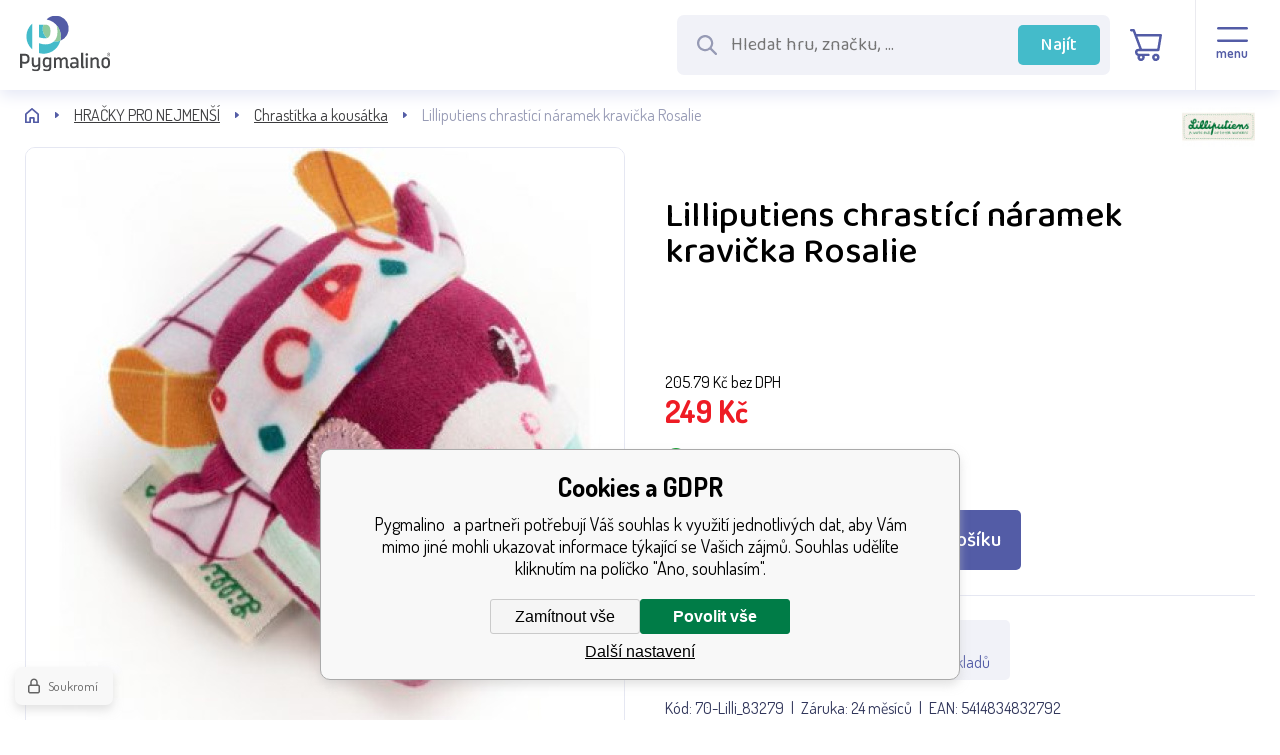

--- FILE ---
content_type: text/html; charset=utf-8
request_url: https://www.pygmalino.cz/lilliputiens-chrastici-naramek-kravicka-rosalie/
body_size: 11123
content:
<!DOCTYPE html><html lang="cs"><head prefix="og: http://ogp.me/ns# fb: http://ogp.me/ns/fb#"><meta name="author" content="Pygmalino" data-binargon="{&quot;fce&quot;:&quot;6&quot;, &quot;id&quot;:&quot;6874&quot;, &quot;menaId&quot;:&quot;1&quot;, &quot;menaName&quot;:&quot;Kč&quot;, &quot;languageCode&quot;:&quot;cs-CZ&quot;, &quot;skindir&quot;:&quot;pygmalino&quot;, &quot;cmslang&quot;:&quot;1&quot;, &quot;langiso&quot;:&quot;cs&quot;, &quot;skinversion&quot;:1770023234, &quot;zemeProDoruceniISO&quot;:&quot;CZ&quot;}"><meta name="robots" content="index, follow, max-snippet:-1, max-image-preview:large"><meta http-equiv="content-type" content="text/html; charset=utf-8"><meta property="og:url" content="https://www.pygmalino.cz/lilliputiens-chrastici-naramek-kravicka-rosalie/"/><meta property="og:site_name" content="https://www.pygmalino.cz"/><meta property="og:description" content="Rozkošné chrastítko na zápěstí s kravičkou Rosálií je skvělým společníkem pro malá miminka. Náramek stimuluje dětské smysly, je zábavný a vydává zvuky při"/><meta property="og:title" content="Lilliputiens chrastící náramek kravička Rosalie"/><link rel="alternate" href="https://www.pygmalino.cz/lilliputiens-chrastici-naramek-kravicka-rosalie/" hreflang="cs-CZ" /><link rel="alternate" href="https://www.pygmalino.sk/lilliputiens-hrkajuci-naramok-kravicka-rosalie/" hreflang="sk-SK" />
  <link rel="image_src" href="https://www.pygmalino.cz/imgcache/4/d/p70-lilli-83279-70-Lilli-83279_260_260_25303.jpg" />
  <meta property="og:type" content="product"/>
  <meta property="og:image" content="https://www.pygmalino.cz/imgcache/4/d/p70-lilli-83279-70-Lilli-83279_260_260_25303.jpg"/>
 <meta name="description" content="Rozkošné chrastítko na zápěstí s kravičkou Rosálií je skvělým společníkem pro malá miminka. Náramek stimuluje dětské smysly, je zábavný a vydává zvuky při">
<meta name="keywords" content="Lilliputiens chrastící náramek kravička Rosalie">
<meta name="audience" content="all">
<link rel="canonical" href="https://www.pygmalino.cz/lilliputiens-chrastici-naramek-kravicka-rosalie/"><link rel="alternate" href="https://www.pygmalino.cz/publicdoc/rss_atom.xml" type="application/atom+xml" title=" (https://www.pygmalino.cz)" ><link rel="shortcut icon" href="https://www.pygmalino.cz/favicon.ico" type="image/x-icon">
			<meta name="viewport" content="width=device-width,initial-scale=1"><title>Lilliputiens chrastící náramek kravička Rosalie - Pygmalino </title><link rel="stylesheet" href="/skin/version-1770023234/pygmalino/css-obecne.css" type="text/css"><link rel="preconnect" href="https://fonts.googleapis.com"><link rel="preconnect" href="https://fonts.gstatic.com" crossorigin="true"><link href="https://fonts.googleapis.com/css2?family=Baloo+2:wght@400;500&amp;family=Dosis:wght@400;600;700&amp;display=swap" rel="stylesheet"><!--commonTemplates_head--><script data-binargon="commonGTAG (zalozeni gtag dataLayeru - dela se vzdy)">
			window.dataLayer = window.dataLayer || [];
			function gtag(){dataLayer.push(arguments);}
			gtag("js",new Date());
		</script><script data-binargon="commonGTAG (consents default)">
			gtag("consent","default",{
				"functionality_storage":"denied",
				"security_storage":"denied",
				"analytics_storage":"denied",
				"ad_storage":"denied",
				"personalization_storage":"denied",
				"ad_personalization":"denied",
				"ad_user_data":"denied",
				"wait_for_update":500
			});
		</script><script data-binargon="commonGTAG (consents update)">
			gtag("consent","update",{
				"functionality_storage":"denied",
				"security_storage":"denied",
				"analytics_storage":"denied",
				"ad_storage":"denied",
				"personalization_storage":"denied",
				"ad_personalization":"denied",
				"ad_user_data":"denied"
			});
		</script><script data-binargon="commonGTAG (GA4)" async="true" src="https://www.googletagmanager.com/gtag/js?id=G-E4SEECX7DL"></script><script data-binargon="commonGTAG (GA4)">
				gtag("config","G-E4SEECX7DL",{
					"send_page_view":false
				});
			</script><script data-binargon="commonGTAG (Google Ads)" async="true" src="https://www.googletagmanager.com/gtag/js?id=AW-575748858"></script><script data-binargon="commonGTAG (Google Ads)">
				gtag("config","AW-575748858",{});
			</script><script data-binargon="commonGTAG (data stranky)">
			gtag("set",{
				"currency":"CZK",
				"linker":{
					"domains":["https://www.pygmalino.cz/","https://www.pygmalino.sk/"],
					"decorate_forms": false
				}
			});

			
			gtag("event","page_view",{
				"ecomm_category":"HRAČKY PRO NEJMENŠÍ\/Chrastítka a kousátka\/Lilliputiens chrastící náramek kravička Rosalie","ecomm_prodid":["70-Lilli_83279"],"ecomm_totalvalue":249,"pagetype":"product","ecomm_pagetype":"product","dynx_prodid":["70-Lilli_83279"],"dynx_totalvalue":249,"dynx_pagetype":"product"
			});

			
				gtag("event","view_item",{
					"items":[{
						"brand":"Lilliputiens",
						"category":"HRAČKY PRO NEJMENŠÍ\/Chrastítka a kousátka\/Lilliputiens chrastící náramek kravička Rosalie",
						"google_business_vertical":"retail",
						"id":"70-Lilli_83279",
            "item_id":"70-Lilli_83279",
						"list_position":1,
						"name":"Lilliputiens chrastící náramek kravička Rosalie",
						"price":249,
						"quantity":1
					}]
				});
			</script><!--EO commonTemplates_head--></head><body class="cmsBody cmsBody--fce-6"><header class="header"><div class="header__container container"><div class="header__content content"><div class="header__logo"><a class="logo" href="https://www.pygmalino.cz/" title="Pygmalino " role="banner"><img class="logo__image" src="https://www.pygmalino.cz/skin/pygmalino/svg/img_logo.svg" alt="logo" width="148" height="91" loading="lazy">Pygmalino </a></div><div class="header__search" id="js-search"><form class="search search--default" action="https://www.pygmalino.cz/hledani/" method="post" role="search" id="js-search-form"><div class="search__wrappingContainer js-search-wrapping-container"><div class="search__innerContainer search__innerContainer--default" id="js-search-inner-container"><input type="hidden" name="send" value="1"><input type="hidden" name="listpos" value="0"><img class="search__icon" src="https://www.pygmalino.cz/skin/pygmalino/svg/search/ico_mglass.svg" width="24" height="24" alt="" loading="lazy"><input class="search__input search__input--default exclude" type="text" name="as_search" placeholder="Hledat hru, značku, ..." autocomplete="off" id="js-search-input"><button class="search__button search__button--default" type="submit">Najít</button></div></div></form></div><div class="header__contact"><div class="contact contact--default"><div class="contact__item"><a class="contact__link contact__link--email" href="mailto:info@pygmalino.cz" title=""><img class="contact__link-icon contact__link-icon--email" src="https://www.pygmalino.cz/skin/pygmalino/svg/contact/ico_email.svg" alt="email" loading="lazy"><span class="contact__link-text">info@pygmalino.cz</span></a></div><div class="contact__item"><a class="contact__link contact__link--phone" href="tel:+420%20777%20793%20394" title=""><img class="contact__link-icon contact__link-icon--phone" src="https://www.pygmalino.cz/skin/pygmalino/svg/contact/ico_phone.svg" alt="phone" loading="lazy"><span class="contact__link-text">+420 777 793 394</span></a></div></div></div><div class="header__language"><div class="language" onclick="document.querySelector('.js-common-popup[data-id=commonInternationalMenu]')?.classList.add('commonPopUp--visible')"><div class="language__frame"><img class="language__icon" src="https://i.binargon.cz/commonInternationalMenu/cz.svg" width="30" height="30" alt="{/gsdata/lang/item[@selected = 1]/@LangCultureNames}" loading="lazy"></div><img class="language__arrow" src="https://www.pygmalino.cz/skin/pygmalino/svg/language/ico_arrow.svg" alt="" loading="lazy"></div></div><div class="header__control"><div class="headerControl"><a class="headerControl__item headerControl__item--account js-fancybox" onclick="document.querySelector('.js-common-popup[data-id=commonUserDialog]')?.classList.add('commonPopUp--visible')"><div class="headerControl__icon headerControl__icon--account"><img alt="user" src="https://www.pygmalino.cz/skin/pygmalino/svg/control/ico_user.svg" loading="lazy"></div><div class="headerControl__title">Přihlásit</div></a><a class="headerControl__item headerControl__item--search" id="js-search-toggle"><img class="headerControl__icon-image" alt="cart" src="https://www.pygmalino.cz/skin/pygmalino/svg/control/ico_search.svg" loading="lazy"></a><a class="headerControl__item headerControl__item--cart" href="https://www.pygmalino.cz/pokladna/?wtemp_krok=1"><div class="headerControl__icon headerControl__icon--cart"><img class="headerControl__icon-image" alt="cart" src="https://www.pygmalino.cz/skin/pygmalino/svg/control/ico_cart.svg" loading="lazy"></div><div class="headerControl__title headerControl__title--price">0 Kč</div></a><a class="headerControl__menu"><div class="commonBurger" data-commonBurger='{ "comparsion":0, "language":[{"id":1,"zkratka":"cz","selected":true},{"id":4,"zkratka":"sk"}], "currency":[{"id":1,"zkratka":"Kč","selected":true},{"id":2,"zkratka":"EUR"}], "favorites":{"count":0}, "comparison":{"count":0}, "warrantyClaim":true, "contacts":{ "phone":"+420 777 793 394", "mobil":"", "mail":"info@pygmalino.cz" }, "prihlasen":false }'><div class="commonBurger__icon"></div><div class="commonBurger__iconDescription">menu</div></div></a></div></div></div></div></header><div class="fce6" id="setbind-detail" data-setData='{"a":"https:\/\/www.pygmalino.cz","c":1,"d":2400,"d2":2400,"d3":0,"e":0,"cs":[{"a":1,"b":"Běžné zboží","c":"DEFAULT"},{"a":2,"b":"Novinka","c":"NEW"},{"a":3,"b":"Výprodej","c":"VYPRODEJ"},{"a":5,"b":"Poškozený obal","c":"POSKOZENY"},{"a":6,"b":"Rarita","c":"RARITA"},{"a":8,"b":"AKCE","c":"AKCE"},{"a":10,"b":"Rozbaleno","c":"ROZBALENO"},{"a":11,"b":"Připravujeme","c":"Připravujeme"},{"a":12,"b":"BLACK FRIDAY","c":"BLACK FRIDAY","d":"#000000"},{"a":13,"b":"Dárek","c":"DAREK"},{"a":14,"b":"Oblíbené","c":"OBLIBENE"}],"f":{"a":1,"b":"Kč"},"st":[1],"Ss":3,"Sr":3,"Se":3,"j":"Lilliputiens chrastící náramek kravička Rosalie","k":"6874","m":"70-Lilli_83279","o":"5414834832792","p":"https:\/\/www.pygmalino.cz\/imagegen.php?name=70-lilli-83279\/70-Lilli-83279.jpg&amp;ftime=1659096267","q":205.79,"r":249,"s":205.79,"t":249,"x2":{"a":1,"b":"ks"},"x":{"a":"1","b":{"1":{"a":1,"b":"","c":"ks"},"2":{"a":2,"b":"","c":"g","d":2},"3":{"a":3,"b":"","c":"m","d":2},"4":{"a":4,"b":"","c":"cm","d":2},"5":{"a":5,"b":"","c":"kg","d":2}},"c":{}}}' data-setBindDiscountsCalc="0"><div class="fce6__grid"><div class="fce6__grid-background"></div><div class="fce6__grid-tree"><nav class="commonTree" role="navigation" aria-label="Menu" data-test="1"><ul class="commonTree__list commonTree__list--level-1" data-level="1" data-test="1"><li class="commonTree__row commonTree__row--level-1 commonTree__row--hasChildren" data-level="1"><a class="commonTree__link" title="HRAČKY PRO HOLKY" href="https://www.pygmalino.cz/hracky-pro-holky/">HRAČKY PRO HOLKY</a><span class="commonTree__toggle commonTree__toggle--closed commonTree__toggle--level-1" data-id="-2147483621" data-level="1"></span></li><li class="commonTree__row commonTree__row--level-1 commonTree__row--hasChildren" data-level="1"><a class="commonTree__link" title="HRAČKY PRO KLUKY" href="https://www.pygmalino.cz/hracky-pro-kluky/">HRAČKY PRO KLUKY</a><span class="commonTree__toggle commonTree__toggle--closed commonTree__toggle--level-1" data-id="-2147483620" data-level="1"></span></li><li class="commonTree__row commonTree__row--level-1 commonTree__row--open commonTree__row--hasChildren" data-level="1"><a class="commonTree__link commonTree__link--open" title="HRAČKY PRO NEJMENŠÍ" href="https://www.pygmalino.cz/hracky-pro-nejmensi/">HRAČKY PRO NEJMENŠÍ</a><span class="commonTree__toggle commonTree__toggle--open commonTree__toggle--level-1" data-id="-2147483619" data-level="1"></span><ul class="commonTree__list commonTree__list--level-2" data-level="2" data-test="1"><li class="commonTree__row commonTree__row--level-2" data-level="2"><a class="commonTree__link" title="Baby a pěnové puzzle " href="https://www.pygmalino.cz/hracky-pro-nejmensi/baby-a-penove-puzzle/">Baby a pěnové puzzle </a></li><li class="commonTree__row commonTree__row--level-2" data-level="2"><a class="commonTree__link" title="Chodítka" href="https://www.pygmalino.cz/hracky-pro-nejmensi/choditka/">Chodítka</a></li><li class="commonTree__row commonTree__row--level-2 commonTree__row--open commonTree__row--selected" data-level="2"><a class="commonTree__link commonTree__link--open commonTree__link--selected" title="Chrastítka a kousátka" href="https://www.pygmalino.cz/hracky-pro-nejmensi/chrastitka-a-kousatka/">Chrastítka a kousátka</a></li><li class="commonTree__row commonTree__row--level-2" data-level="2"><a class="commonTree__link" title="Hrací dečky a panely" href="https://www.pygmalino.cz/hracky-pro-nejmensi/hraci-decky-a-panely/">Hrací dečky a panely</a></li><li class="commonTree__row commonTree__row--level-2" data-level="2"><a class="commonTree__link" title="Hudební a zvukové" href="https://www.pygmalino.cz/hracky-pro-nejmensi/hudebni-a-zvukove/">Hudební a zvukové</a></li><li class="commonTree__row commonTree__row--level-2" data-level="2"><a class="commonTree__link" title="Knížky a leporela" href="https://www.pygmalino.cz/hracky-pro-nejmensi/knizky-a-leporela/">Knížky a leporela</a></li><li class="commonTree__row commonTree__row--level-2" data-level="2"><a class="commonTree__link" title="Magnetické hračky" href="https://www.pygmalino.cz/hracky-pro-nejmensi/magneticke-hracky/">Magnetické hračky</a></li><li class="commonTree__row commonTree__row--level-2" data-level="2"><a class="commonTree__link" title="Motorika a didaktika" href="https://www.pygmalino.cz/hracky-pro-nejmensi/motorika-a-didaktika/">Motorika a didaktika</a></li><li class="commonTree__row commonTree__row--level-2" data-level="2"><a class="commonTree__link" title="Na kočárek a postýlku" href="https://www.pygmalino.cz/hracky-pro-nejmensi/na-kocarek-a-postylku/">Na kočárek a postýlku</a></li><li class="commonTree__row commonTree__row--level-2" data-level="2"><a class="commonTree__link" title="Ostatní" href="https://www.pygmalino.cz/hracky-pro-nejmensi/ostatni/">Ostatní</a></li><li class="commonTree__row commonTree__row--level-2" data-level="2"><a class="commonTree__link" title="Plyšové hračky" href="https://www.pygmalino.cz/hracky-pro-nejmensi/plysove-hracky/">Plyšové hračky</a></li></ul></li><li class="commonTree__row commonTree__row--level-1 commonTree__row--hasChildren" data-level="1"><a class="commonTree__link" title="SPOLEČENSKÉ HRY" href="https://www.pygmalino.cz/spolecenske-hry/">SPOLEČENSKÉ HRY</a><span class="commonTree__toggle commonTree__toggle--closed commonTree__toggle--level-1" data-id="-2147483618" data-level="1"></span></li><li class="commonTree__row commonTree__row--level-1 commonTree__row--hasChildren" data-level="1"><a class="commonTree__link" title="STAVEBNICE" href="https://www.pygmalino.cz/stavebnice/">STAVEBNICE</a><span class="commonTree__toggle commonTree__toggle--closed commonTree__toggle--level-1" data-id="-2147483617" data-level="1"></span></li><li class="commonTree__row commonTree__row--level-1 commonTree__row--hasChildren" data-level="1"><a class="commonTree__link" title="NA ZAHRADU A K VODĚ" href="https://www.pygmalino.cz/na-zahradu-a-k-vode/">NA ZAHRADU A K VODĚ</a><span class="commonTree__toggle commonTree__toggle--closed commonTree__toggle--level-1" data-id="-2147483616" data-level="1"></span></li><li class="commonTree__row commonTree__row--level-1 commonTree__row--hasChildren" data-level="1"><a class="commonTree__link" title="VLÁČKY" href="https://www.pygmalino.cz/vlacky/">VLÁČKY</a><span class="commonTree__toggle commonTree__toggle--closed commonTree__toggle--level-1" data-id="-2147483615" data-level="1"></span></li><li class="commonTree__row commonTree__row--level-1 commonTree__row--hasChildren" data-level="1"><a class="commonTree__link" title="TVOŘENÍ" href="https://www.pygmalino.cz/tvoreni/">TVOŘENÍ</a><span class="commonTree__toggle commonTree__toggle--closed commonTree__toggle--level-1" data-id="-2147483614" data-level="1"></span></li><li class="commonTree__row commonTree__row--level-1 commonTree__row--hasChildren" data-level="1"><a class="commonTree__link" title="OSTATNÍ" href="https://www.pygmalino.cz/ostatni-1/">OSTATNÍ</a><span class="commonTree__toggle commonTree__toggle--closed commonTree__toggle--level-1" data-id="-2147483613" data-level="1"></span></li><li class="commonTree__row commonTree__row--level-1 commonTree__row--hasChildren" data-level="1"><a class="commonTree__link" title="ZNAČKY" href="https://www.pygmalino.cz/znacky-1/">ZNAČKY</a><span class="commonTree__toggle commonTree__toggle--closed commonTree__toggle--level-1" data-id="-2147483628" data-level="1"></span></li><li class="commonTree__row commonTree__row--level-1" data-level="1"><a class="commonTree__link" title="NOVINKY" href="https://www.pygmalino.cz/novinky-1/">NOVINKY</a></li><li class="commonTree__row commonTree__row--level-1" data-level="1"><a class="commonTree__link" title="Akce" href="https://www.pygmalino.cz/akce-1/">AKCE</a></li><li class="commonTree__row commonTree__row--level-1" data-level="1"><a class="commonTree__link" title="VÝPRODEJ" href="https://www.pygmalino.cz/vyprodej/">VÝPRODEJ</a></li><li class="commonTree__row commonTree__row--level-1" data-level="1"><a class="commonTree__link" title="POŠKOZENÝ OBAL" href="https://www.pygmalino.cz/poskozeny-obal/">POŠKOZENÝ OBAL</a></li></ul></nav></div><div class="fce6__grid-top"><div class="fce6__layout"><div class="fce6__layout-top"><nav class="commonBreadcrumb"><a class="commonBreadcrumb__item commonBreadcrumb__item--first" href="https://www.pygmalino.cz" title="Pygmalino "><span class="commonBreadcrumb__textHP"></span></a><a class="commonBreadcrumb__item commonBreadcrumb__item--regular" href="https://www.pygmalino.cz/hracky-pro-nejmensi/" title="HRAČKY PRO NEJMENŠÍ">HRAČKY PRO NEJMENŠÍ</a><a class="commonBreadcrumb__item commonBreadcrumb__item--regular" href="https://www.pygmalino.cz/hracky-pro-nejmensi/chrastitka-a-kousatka/" title="Chrastítka a kousátka">Chrastítka a kousátka</a><span class="commonBreadcrumb__item commonBreadcrumb__item--last" title="Lilliputiens chrastící náramek kravička Rosalie">Lilliputiens chrastící náramek kravička Rosalie</span></nav></div><div class="fce6__layout-left"><div class="mainImage mainImage--thumbnails-true"><a class="mainImage__item js-fancy-thumbnail" target="_blank" title="" data-fslightbox="gallery" data-type="image" href="https://www.pygmalino.cz/imgcache/4/d/p70-lilli-83279-70-Lilli-83279_-1_-1_25303.jpg"><img class="mainImage__image" src="https://www.pygmalino.cz/imgcache/4/d/p70-lilli-83279-70-Lilli-83279_598_598_25303.jpg" id="setbind-image" width="598" height="598" title="Lilliputiens chrastící náramek kravička Rosalie" alt="Lilliputiens chrastící náramek kravička Rosalie" loading="lazy"></a></div><div data-binargon="commonThumbnails" class="commonThumbnails"><a data-fancybox-group="thumbnails" href="https://www.pygmalino.cz/getimage.php?name=foto/70-lilli-83279/70-Lilli-83279-(1).jpg" class="js-fancy-thumbnail commonThumbnails__thumbnail commonThumbnails__thumbnail--visible" data-fancybox-type="image" data-type="image"><img class="commonThumbnails__image" src="https://www.pygmalino.cz/imgcache/5/6/p70-lilli-83279-70-Lilli-83279-(1)_133_133_11802.png" width="133" height="133" alt="Lilliputiens chrastící náramek kravička Rosalie" loading="lazy"></a></div></div><a class="fce6__layout-producer fce6__producer-link" href="https://www.pygmalino.cz/lilliputiens/" title="Lilliputiens"><img class="fce6__producer-logo" src="https://www.pygmalino.cz/imgcache/0/c/publicdoc-lilliputiens-logo_90_49_210273.jpg" alt="Lilliputiens" title="Lilliputiens" loading="lazy"></a><h1 class="fce6__layout-name fce6__name" id="setbind-name">Lilliputiens chrastící náramek kravička Rosalie</h1><div class="fce6__layout-labels fce6__labels"></div><form class="fce6__layout-right" action="https://www.pygmalino.cz/lilliputiens-chrastici-naramek-kravicka-rosalie/"><input name="nakup" type="hidden" value="6874" id="setbind-product-id"><div class="fce6__pricing"><div class="fce6Price"><div class="fce6Price-current-container"><span class="setbind-price-tax-excluded">205.79</span> <span class="fce6Price-current-currency">Kč bez DPH</span><div class="fce6Price-current"><span id="setbind-price-tax-included">249</span> <span class="fce6Price-current-currency">Kč</span></div></div><div class="fce6Price-before-container"><div class="fce6Price-before" id="setbind-price-before-node" style="display:none;"><span class="fce6Price-before-value" id="setbind-price-tax-before">249</span><span class="fce6Price-before-currency"> Kč</span></div></div></div><div class="fce6Discount" id="setbind-savings-percent-node-2"><div class="fce6Discount__container"><span class="fce6Discount__value" id="setbind-savings-percent-2">0</span>%

            <span class="fce6Discount__title">sleva</span></div></div></div><div class="fce6__availability"><span class="fce6Availability" id="setbind-availability"><img class="fce6Availability__icon" src="https://www.pygmalino.cz/skin/pygmalino/svg/product/ico_check.svg" width="22" height="22" alt="" loading="lazy"><span class="fce6Availability__container fce6Availability__container--available">Skladem 3</span></span><span class="fce6__delivery">Kdy zboží dostanu?</span></div><div class="fce6Purchase" method="post"><div class="fce6Purchase__quantity"><div class="quantityInput"><div class="quantityInput__button quantityInput__button--minus" id="setbind-minus"><img class="quantityInput__button-icon" src="https://www.pygmalino.cz/skin/pygmalino/svg/quantity/ico_minus.svg" width="16" height="16" alt="-" loading="lazy"></div><input class="quantityInput__input" type="text" name="ks" value="1" id="setbind-quantity"><div class="quantityInput__button quantityInput__button--plus" id="setbind-plus"><img class="quantityInput__button-icon" src="https://www.pygmalino.cz/skin/pygmalino/svg/quantity/ico_plus.svg" width="16" height="16" alt="+" loading="lazy"></div></div></div><div class="fce6Purchase__unit">ks</div><button class="fce6Purchase__button" type="submit"><img class="fce6Purchase__button-icon" src="https://www.pygmalino.cz/skin/pygmalino/svg/product/ico_cart.svg" width="32" height="32" alt="cart" loading="lazy"><span class="fce6Purchase__button-text">Do košíku</span></button><a class="fce6Purchase__favorites" href="https://www.pygmalino.cz/lilliputiens-chrastici-naramek-kravicka-rosalie/?createfav=6874" rel="nofollow" title=""><img src="https://www.pygmalino.cz/skin/pygmalino/svg/product/ico_heart.svg" width="27" height="27" alt="fav" loading="lazy"></a></div><div class="fce6__formsControl"><a class="fce6__formsControlFavorites" href="https://www.pygmalino.cz/lilliputiens-chrastici-naramek-kravicka-rosalie/?createfav=6874" rel="nofollow" title=""><img src="https://www.pygmalino.cz/skin/pygmalino/svg/product/ico_heart.svg" width="27" height="27" alt="fav" loading="lazy"></a><a class="fce6__formsControlButton" onclick="document.querySelector('.js-common-popup[data-id=commonQuestion]')?.classList.add('commonPopUp--visible')"><img class="fce6__formsControlButton-icon" src="https://www.pygmalino.cz/skin/pygmalino/svg/forms/ico_chat.svg" width="" height="" alt="" loading="lazy"><div class="fce6__formsControlButton-title">Dotaz prodejci</div></a><a class="fce6__formsControlButton" onclick="document.querySelector('.js-common-popup[data-id=commonWatchDog]')?.classList.add('commonPopUp--visible')"><img class="fce6__formsControlButton-icon" src="https://www.pygmalino.cz/skin/pygmalino/svg/forms/ico_bell.svg" width="" height="" alt="" loading="lazy"><div class="fce6__formsControlButton-title">Hlídač cen a skladů</div></a></div><div class="fce6__properties"><div class="fce6__property"><span class="fce6__property-label">Kód:
                                    </span><span class="fce6__property-value" id="setbind-code">70-Lilli_83279</span></div><div class="fce6__property"><span class="fce6__property-label">Záruka:
                                    </span><span class="fce6__property-value">24 měsíců</span></div><div class="fce6__property fce6__property--last"><span class="fce6__property-label">EAN:
                                    </span><span class="fce6__property-value" id="setbind-ean">5414834832792</span></div></div></form></div></div><div class="fce6__grid-description"><div class="fce6__title">Popis produktu</div><div class="fce6__description"><p>Rozkošné chrastítko na zápěstí s kravičkou Rosálií je skvělým společníkem pro malá miminka. Náramek stimuluje dětské smysly, je zábavný a vydává zvuky při pohybu ručičkou. Děti tak objevují nové zvuky a rozvíjejí si motorické schopnosti. Rozměry náramku jsou 18 x 3 x 1,5 cm. Náramek je omyvatelný a lze ho i vyprat v pračce na jemný cyklus při 30 °C. Vyrobeno ze 100% polyesteru.</p><br> JURATOYS, 13 rue de l’Industrie – 39270 ORGELET, France, RCS of Lons le Saunier 453 389 660, </div></div><div class="fce6__grid-files"></div><div class="fce6__grid-parameters"><div class="fce6__title">Parametry</div><div class="fce6Parameters"><div class="fce6Parameters__item"><div class="fce6Parameters__item-name">Věk:
                    </div><div class="fce6Parameters__item-value">kojenci a batolata</div></div><div class="fce6Parameters__item"><div class="fce6Parameters__item-name">Rozměry:
                    </div><div class="fce6Parameters__item-value">18 x 3 x 1,5 cm</div></div></div></div></div></div><div class="order-container"><div class="benefits"><div class="benefits__container container"><div class="benefits__content content"><div class="benefits__contact"><div class="benefits__contact-text"><div class="benefits__contact-title">Jsme i velkoobchod</div><div class="benefits__contact-description">V případě zájmu o velkoobchodní spolupráci nás prosím kontaktujte.</div></div><div class="benefitsContact benefitsContact--default"><div class="benefitsContact__item"><a class="benefitsContact__link benefitsContact__link--email" href="mailto:info@pygmalino.cz" title=""><img class="benefitsContact__link-icon benefitsContact__link-icon--email" src="https://www.pygmalino.cz/skin/pygmalino/svg/contact/ico_email.svg" alt="email" loading="lazy"><span class="benefitsContact__link-text">info@pygmalino.cz</span></a></div><div class="benefitsContact__item"><a class="benefitsContact__link benefitsContact__link--phone" href="tel:+420%20777%20793%20394" title=""><img class="benefitsContact__link-icon benefitsContact__link-icon--phone" src="https://www.pygmalino.cz/skin/pygmalino/svg/contact/ico_phone.svg" alt="phone" loading="lazy"><span class="benefitsContact__link-text">+420 777 793 394</span></a></div></div></div><img class="benefits__logo" src="https://www.pygmalino.cz/skin/pygmalino/svg/img_logo.svg" width="123" height="76" alt="Pygmalino" loading="lazy"><div class="benefits__columns"><div class="benefit benefit--after-banners"><div class="benefit__frame"><img src="https://www.pygmalino.cz/skin/pygmalino/svg/benefits/ico_benefit_1.svg" width="" height="" alt="" loading="lazy"></div><div class="benefit__text"><div class="benefit__title">Doprava zdarma</div><div class="benefit__description">Doprava zdarma od 2400 Kč</div></div></div><div class="benefit benefit--after-banners"><div class="benefit__frame"><img src="https://www.pygmalino.cz/skin/pygmalino/svg/benefits/ico_benefit_2.svg" width="" height="" alt="" loading="lazy"></div><div class="benefit__text"><div class="benefit__title">Rychlá expedice</div><div class="benefit__description">Objednávky expedujeme do 24 hodin</div></div></div><div class="benefit benefit--after-banners"><div class="benefit__frame"><img src="https://www.pygmalino.cz/skin/pygmalino/svg/benefits/ico_benefit_3.svg" width="" height="" alt="" loading="lazy"></div><div class="benefit__text"><div class="benefit__title">Osobní odběr</div><div class="benefit__description">Možnost vyzvednout zboží osobně</div></div></div><div class="benefit benefit--after-banners"><div class="benefit__frame"><img src="https://www.pygmalino.cz/skin/pygmalino/svg/benefits/ico_benefit_4.svg" width="" height="" alt="" loading="lazy"></div><div class="benefit__text"><div class="benefit__title">Smysluplné hračky</div><div class="benefit__description">Hračky pro všestranný rozvoj dítěte</div></div></div><div class="benefit benefit--after-banners"><div class="benefit__frame"><img src="https://www.pygmalino.cz/skin/pygmalino/svg/benefits/ico_benefit_5.svg" width="" height="" alt="" loading="lazy"></div><div class="benefit__text"><div class="benefit__title">Produkty skladem</div><div class="benefit__description">90 % produktů máme skladem</div></div></div><img class="benefits__mobile-logo" src="https://www.pygmalino.cz/skin/pygmalino/svg/img_logo.svg" width="127" height="79" alt="Pygmalino" loading="lazy"></div></div></div></div><div class="newsletter"><div class="newsletter__container container"><div class="newsletter__content content"><div class="newsletter__title"><img class="newsletter__title-icon" src="https://www.pygmalino.cz/skin/pygmalino/svg/newsletter/ico_percent.svg" width="53" height="" alt="" loading="lazy"><div class="newsletter__title-text">Slevy a novinky e-mailem:</div></div><form action="https://www.pygmalino.cz/lilliputiens-chrastici-naramek-kravicka-rosalie/" method="post" class="newsletter__form"><div class="newsletter__container-inner"><input type="email" class="newsletter__input" name="enov" placeholder="Váš e-mail" pattern="^\s*[^@\s]+@(\w+(-\w+)*\.)+[a-zA-Z]{2,63}\s*$" title="Zadejte validní e-mail" required="1"><button class="newsletter__button">Chci odebírat</button></div></form><div class="newsletter__contact"><div class="newsletterContact newsletterContact--default"><div class="newsletterContact__item"><a class="newsletterContact__link newsletterContact__link--email" href="mailto:info@pygmalino.cz" title=""><img class="newsletterContact__link-icon newsletterContact__link-icon--email" src="https://www.pygmalino.cz/skin/pygmalino/svg/contact/ico_email_white.svg" alt="email" loading="lazy"><span class="newsletterContact__link-text">info@pygmalino.cz</span></a></div><div class="newsletterContact__item"><a class="newsletterContact__link newsletterContact__link--phone" href="tel:+420%20777%20793%20394" title=""><img class="newsletterContact__link-icon newsletterContact__link-icon--phone" src="https://www.pygmalino.cz/skin/pygmalino/svg/contact/ico_phone_white.svg" alt="phone" loading="lazy"><span class="newsletterContact__link-text">+420 777 793 394</span></a></div></div></div></div></div></div></div><footer class="footer"><div class="footer__container container container--1920"><div class="footer__content content"><div class="footer__store"><a href="https://goo.gl/maps/17RD88QE9xTKA5XH6" target="_blank"><img src="https://www.pygmalino.cz/skin/pygmalino/images/footer/img_store.png" width="368" height="299" alt="store" loading="lazy"></a></div><div class="footer__map"><a href="https://goo.gl/maps/17RD88QE9xTKA5XH6" target="_blank"><img class="footer__map-image" src="https://www.pygmalino.cz/skin/pygmalino/images/footer/img_map.png" width="368" height="299" alt="map" loading="lazy"></a></div><div class="footer__columns"><div class="footer__column footer__column--1"><address class="address"><div class="address__name">Pygmalino s.r.o.</div><div class="address__row address__row--detail">Areál VOP</div><div class="address__row address__row--street">Lípová 1131</div><div class="address__row address__row--city-zip">737 01 Český Těšín</div></address></div><div class="footer__column footer__column--2"><ul class="footerTextpages footerTextpages--default js-footerTextpages"><li class="footerTextpages__item"><a href="https://www.pygmalino.cz/o-firme/" title="O firmě" class="footerTextpages__link ">O firmě</a></li><li class="footerTextpages__item footerTextpages__item--TXTOBCH"><a href="https://www.pygmalino.cz/obchodni-podminky-1/" title="Obchodní podmínky" class="footerTextpages__link ">Obchodní podmínky</a></li><li class="footerTextpages__item"><a href="https://www.pygmalino.cz/doprava/" title="Doprava" class="footerTextpages__link ">Doprava</a></li><li class="footerTextpages__item"><a href="https://www.pygmalino.cz/platba/" title="Platba" class="footerTextpages__link ">Platba</a></li><li class="footerTextpages__item"><a href="https://www.pygmalino.cz/gdpr/" title="GDPR" class="footerTextpages__link ">GDPR</a></li><li class="footerTextpages__item"><a href="https://www.pygmalino.cz/reklamacni-rad/" title="Reklamační řád" class="footerTextpages__link ">Reklamační řád</a></li></ul></div><div class="footer__column footer__column--3"><ul class="footerTextpages footerTextpages--default js-footerTextpages"><li class="footerTextpages__item"><a href="https://www.pygmalino.cz/kontakty/" title="Kontakty" class="footerTextpages__link ">Kontakty</a></li><li class="footerTextpages__item"><a href="https://www.pygmalino.cz/turnaj/" title="Turnaj" class="footerTextpages__link ">Turnaj</a></li><li class="footerTextpages__item"><a href="https://www.pygmalino.cz/ziskana-oceneni/" title="Získaná ocenění" class="footerTextpages__link ">Získaná ocenění</a></li><li class="footerTextpages__item"><a href="https://www.pygmalino.cz/katalog-hracek/" title="Katalog hraček " class="footerTextpages__link ">Katalog hraček </a></li><li class="footerTextpages__item footerTextpages__item--sitemap"><a href="https://www.pygmalino.cz/sitemap/" title="Mapa stránek" class="footerTextpages__link ">Mapa stránek</a></li></ul><a class="footerTextpages__link" href="https://www.pygmalino.cz/reklamace/" name="reklamace">Reklamace</a></div><div class="footer__column footer__column--4"><div class="footer__title">Jsme i velkoobchod</div><div class="footer__text">V případě zájmu o velkoobchodní spolupráci nás prosím kontaktujte.</div><div class="footerContact footerContact--default"><div class="footerContact__item"><a class="footerContact__link footerContact__link--email" href="mailto:info@pygmalino.cz" title=""><img class="footerContact__link-icon footerContact__link-icon--email" src="https://www.pygmalino.cz/skin/pygmalino/svg/contact/ico_email_white.svg" alt="email" loading="lazy"><span class="footerContact__link-text">info@pygmalino.cz</span></a></div><div class="footerContact__item"><a class="footerContact__link footerContact__link--phone" href="tel:+420%20777%20793%20394" title=""><img class="footerContact__link-icon footerContact__link-icon--phone" src="https://www.pygmalino.cz/skin/pygmalino/svg/contact/ico_phone_white.svg" alt="phone" loading="lazy"><span class="footerContact__link-text">+420 777 793 394</span></a></div></div></div></div></div></div></footer><div class="afterFooter"><div class="afterFooter__container container container--1920"><div class="afterFooter__content content"><div class="recaptcha" id="binargonRecaptchaBadge"></div><script type="text/javascript" src="/admin/js/binargon.recaptchaBadge.js" async="true" defer></script><section class="binargon"><span><a target="_blank" href="https://www.binargon.cz/eshop/" title="Tvorba a pronájem internetových obchodů">Internetové obchody</a> a <a target="_blank" href="https://www.binargon.cz/weby/" title="tvorba www stránek">www stránky</a>: <a target="_blank" title="Binargon – Eshopy, Weby a Informační systémy" href="https://www.binargon.cz/">BINARGON.cz</a></span></section></div></div></div><script type="text/javascript" src="/admin/js/index.php?load=binargon.commonBurgerMenu,binargon.toCart,binargon.whisperer,binargon.commonTree,ajaxcontroll,binargon.produktDetailClass,glide,fslightbox"></script><script type="text/javascript" src="https://www.pygmalino.cz/version-1770022952/indexjs_6_1_pygmalino.js"></script><!--commonTemplates (začátek)--><script data-binargon="commonHeurekaWidget (vyjizdeci panel)" type="text/javascript">
      var _hwq = _hwq || [];
      _hwq.push(['setKey', '98C5487E64A3E5D6CCB86CC18DBB370C']);
			_hwq.push(['setTopPos', '60']);
			_hwq.push(['showWidget', '21']);
			(function() {
          var ho = document.createElement('script'); ho.type = 'text/javascript'; ho.async = true;
          ho.src = 'https://cz.im9.cz/direct/i/gjs.php?n=wdgt&sak=98C5487E64A3E5D6CCB86CC18DBB370C';
          var s = document.getElementsByTagName('script')[0]; s.parentNode.insertBefore(ho, s);
      })();
    </script><script type="text/javascript"> (function(sm,a,rt,e,ma,il,i,ng){a._se=a._se||[];for(ng=0;ng<ma.length;ng++){i=sm.createElement(rt); il=sm.getElementsByTagName(rt)[0];i.async=1;i.src=e+ma[ng]+'.js';il.parentNode.insertBefore(i,il);}}) (document,window,'script','https://app.smartemailing.cz/js/tracking/',['tracker']); _se.push(['init', '031be006-b528-11e9-9545-0ac387ba2da6' ]); // Place your custom tracking code here... </script><script data-binargon="common_json-ld (detail)" type="application/ld+json">{"@context":"http://schema.org/","@type":"Product","sku":"70-Lilli_83279","name":"Lilliputiens chrastící náramek kravička Rosalie","image":["https:\/\/www.pygmalino.cz\/imagegen.php?name=70-lilli-83279\/70-Lilli-83279.jpg","https:\/\/www.pygmalino.cz\/imagegen.php?name=70-lilli-83279\/70-Lilli-83279-(1).jpg"],"description":"Rozkošné chrastítko na zápěstí s kravičkou Rosálií je skvělým společníkem pro malá miminka. Náramek stimuluje dětské smysly, je zábavný a vydává zvuky při pohybu ručičkou. Děti tak objevují nové zvuky a rozvíjejí si motorické schopnosti. Rozměry náramku jsou 18 x 3 x 1,5 cm. Náramek je omyvatelný a lze ho i vyprat v pračce na jemný cyklus při 30 °C. Vyrobeno ze 100% polyesteru. JURATOYS, 13 rue de l’Industrie – 39270 ORGELET, France, RCS of Lons le Saunier 453 389 660, ","gtin13":"5414834832792","manufacturer":"Lilliputiens","brand":{"@type":"Brand","name":"Lilliputiens"},"category":"HRAČKY PRO NEJMENŠÍ","weight":"0.000","isRelatedTo":[],"isSimilarTo":[],"offers":{"@type":"Offer","price":"249","priceValidUntil":"2026-02-03","itemCondition":"http://schema.org/NewCondition","priceCurrency":"CZK","availability":"http:\/\/schema.org\/InStock","url":"https://www.pygmalino.cz/lilliputiens-chrastici-naramek-kravicka-rosalie/"}}</script><script data-binargon="common_json-ld (breadcrumb)" type="application/ld+json">{"@context":"http://schema.org","@type":"BreadcrumbList","itemListElement": [{"@type":"ListItem","position": 1,"item":{"@id":"https:\/\/www.pygmalino.cz","name":"Pygmalino ","image":""}},{"@type":"ListItem","position": 2,"item":{"@id":"https:\/\/www.pygmalino.cz\/hracky-pro-nejmensi\/","name":"HRAČKY PRO NEJMENŠÍ","image":"https:\/\/www.pygmalino.cz\/publicdoc\/pro-nejmensi.jpg"}},{"@type":"ListItem","position": 3,"item":{"@id":"https:\/\/www.pygmalino.cz\/hracky-pro-nejmensi\/chrastitka-a-kousatka\/","name":"Chrastítka a kousátka","image":"https:\/\/www.pygmalino.cz\/publicdoc\/18.png"}},{"@type":"ListItem","position": 4,"item":{"@id":"https:\/\/www.pygmalino.cz\/lilliputiens-chrastici-naramek-kravicka-rosalie\/","name":"Lilliputiens chrastící náramek kravička Rosalie","image":"https:\/\/www.pygmalino.cz\/imagegen.php?autoimage=70-lilli-83279"}}]}</script><link data-binargon="commonPrivacy (css)" href="/version-1770022951/libs/commonCss/commonPrivacy.css" rel="stylesheet" type="text/css" media="screen"><link data-binargon="commonPrivacy (preload)" href="/version-1770023234/admin/js/binargon.commonPrivacy.js" rel="preload" as="script"><template data-binargon="commonPrivacy (template)" class="js-commonPrivacy-scriptTemplate"><script data-binargon="commonPrivacy (data)">
				window.commonPrivacyDataLayer = window.commonPrivacyDataLayer || [];
        window.commonPrivacyPush = window.commonPrivacyPush || function(){window.commonPrivacyDataLayer.push(arguments);}
        window.commonPrivacyPush("souhlasy",[{"id":"96","systemId":"gtag_functionality_storage"},{"id":"97","systemId":"gtag_security_storage"},{"id":"98","systemId":"gtag_analytics_storage"},{"id":"99","systemId":"gtag_ad_storage"},{"id":"100","systemId":"gtag_personalization_storage"},{"id":"101","systemId":"gtag_ad_personalization"},{"id":"102","systemId":"gtag_ad_user_data"},{"id":"109","systemId":"cHeurekaMereniKonverzi"}]);
        window.commonPrivacyPush("minimizedType",0);
				window.commonPrivacyPush("dataLayerVersion","0");
				window.commonPrivacyPush("dataLayerName","dataLayer");
				window.commonPrivacyPush("GTMversion",1);
      </script><script data-binargon="commonPrivacy (script)" src="/version-1770023234/admin/js/binargon.commonPrivacy.js" defer></script></template><div data-binargon="commonPrivacy" data-nosnippet="" class="commonPrivacy commonPrivacy--default commonPrivacy--bottom"><aside class="commonPrivacy__bar "><div class="commonPrivacy__header">Cookies a GDPR</div><div class="commonPrivacy__description">Pygmalino  a partneři potřebují Váš souhlas k využití jednotlivých dat, aby Vám mimo jiné mohli ukazovat informace týkající se Vašich zájmů. Souhlas udělíte kliknutím na políčko "Ano, souhlasím".</div><div class="commonPrivacy__buttons "><button class="commonPrivacy__button commonPrivacy__button--disallowAll" type="button" onclick="window.commonPrivacyDataLayer = window.commonPrivacyDataLayer || []; window.commonPrivacyPush = window.commonPrivacyPush || function(){window.commonPrivacyDataLayer.push(arguments);}; document.querySelectorAll('.js-commonPrivacy-scriptTemplate').forEach(template=&gt;{template.replaceWith(template.content)}); window.commonPrivacyPush('denyAll');">Zamítnout vše</button><button class="commonPrivacy__button commonPrivacy__button--allowAll" type="button" onclick="window.commonPrivacyDataLayer = window.commonPrivacyDataLayer || []; window.commonPrivacyPush = window.commonPrivacyPush || function(){window.commonPrivacyDataLayer.push(arguments);}; document.querySelectorAll('.js-commonPrivacy-scriptTemplate').forEach(template=&gt;{template.replaceWith(template.content)}); window.commonPrivacyPush('grantAll');">Povolit vše</button><button class="commonPrivacy__button commonPrivacy__button--options" type="button" onclick="window.commonPrivacyDataLayer = window.commonPrivacyDataLayer || []; window.commonPrivacyPush = window.commonPrivacyPush || function(){window.commonPrivacyDataLayer.push(arguments);}; document.querySelectorAll('.js-commonPrivacy-scriptTemplate').forEach(template=&gt;{template.replaceWith(template.content)}); window.commonPrivacyPush('showDetailed');">Další nastavení</button></div></aside><aside onclick="window.commonPrivacyDataLayer = window.commonPrivacyDataLayer || []; window.commonPrivacyPush = window.commonPrivacyPush || function(){window.commonPrivacyDataLayer.push(arguments);}; document.querySelectorAll('.js-commonPrivacy-scriptTemplate').forEach(template=&gt;{template.replaceWith(template.content)}); window.commonPrivacyPush('showDefault');" class="commonPrivacy__badge"><img class="commonPrivacy__badgeIcon" src="https://i.binargon.cz/commonPrivacy/rgba(100,100,100,1)/privacy.svg" alt=""><div class="commonPrivacy__badgeText">Soukromí</div></aside></div><!--commonTemplates (konec)--><div class="commonPopUp commonPopUp--id-commonInternationalMenu js-common-popup" data-id="commonInternationalMenu"><div class="commonPopUp__overlay js-common-popup-overlay" data-id="commonInternationalMenu" onclick="this.parentElement.classList.remove('commonPopUp--visible')"></div><div class="commonPopUp__close js-common-popup-close" data-id="commonInternationalMenu" onclick="this.parentElement.classList.remove('commonPopUp--visible')"></div><div class="commonPopUp__content"><section id="js-commonInternationalMenu" class="commonInternationalMenu commonInternationalMenu--common-popup-true"><div class="commonInternationalMenu__language"><a class="commonInternationalMenu__languageItem commonInternationalMenu__languageItem--selected commonInternationalMenu__languageItem--cz" hreflang="cz" href="https://www.pygmalino.cz/lilliputiens-chrastici-naramek-kravicka-rosalie/"><div class="commonInternationalMenu__languageName">Čeština</div><img class="commonInternationalMenu__languageFlag commonInternationalMenu__languageFlag--rectangle" src="https://i.binargon.cz/commonInternationalLangMenu/cz.svg" alt="cz" width="30" loading="lazy"><div class="commonInternationalMenu__languageRadio commonInternationalMenu__languageRadio--selected"></div></a><a class="commonInternationalMenu__languageItem commonInternationalMenu__languageItem--default commonInternationalMenu__languageItem--sk" hreflang="sk" href="https://www.pygmalino.sk/lilliputiens-hrkajuci-naramok-kravicka-rosalie/"><div class="commonInternationalMenu__languageName">Slovak</div><img class="commonInternationalMenu__languageFlag commonInternationalMenu__languageFlag--rectangle" src="https://i.binargon.cz/commonInternationalLangMenu/sk.svg" alt="sk" width="30" loading="lazy"><div class="commonInternationalMenu__languageRadio commonInternationalMenu__languageRadio--default"></div></a></div></section></div></div><div class="commonPopUp commonPopUp--id-commonUserDialog js-common-popup" data-id="commonUserDialog"><div class="commonPopUp__overlay js-common-popup-overlay" data-id="commonUserDialog" onclick="this.parentElement.classList.remove('commonPopUp--visible')"></div><div class="commonPopUp__close js-common-popup-close" data-id="commonUserDialog" onclick="this.parentElement.classList.remove('commonPopUp--visible')"></div><div class="commonPopUp__content"><div class="commonUserDialog commonUserDialog--common-popup-true" id="commonUserDialog"><div class="commonUserDialog__loginForm"><div class="commonUserDialog__loginForm__title">Přihlášení</div><form method="post" action="https://www.pygmalino.cz/lilliputiens-chrastici-naramek-kravicka-rosalie/" class="commonUserDialog__loginForm__form"><input type="hidden" name="loging" value="1"><div class="commonUserDialog__loginForm__row"><label class="commonUserDialog__loginForm__label commonUserDialog__loginForm__label--name">Uživatelské jméno:</label><input class="commonUserDialog__loginForm__input commonUserDialog__loginForm__input--name input" type="text" name="log_new" value="" autocomplete="username"></div><div class="commonUserDialog__loginForm__row"><label class="commonUserDialog__loginForm__label commonUserDialog__loginForm__label--password">Heslo:</label><input class="commonUserDialog__loginForm__input commonUserDialog__loginForm__input--password input" type="password" name="pass_new" value="" autocomplete="current-password"></div><div class="commonUserDialog__loginForm__row commonUserDialog__loginForm__row--buttonsWrap"><a class="commonUserDialog__loginForm__forgottenHref" href="https://www.pygmalino.cz/prihlaseni/">Zapomenuté heslo</a><button class="commonUserDialog__loginForm__button button" type="submit">Přihlásit</button></div><div class="commonUserDialog__loginForm__row commonUserDialog__loginForm__row--facebook"></div><div class="commonUserDialog__loginForm__row commonUserDialog__loginForm__row--seznam"><a class="commonUserDialog__loginForm__seznamButton" href="https://www.pygmalino.cz/libs/commonLogin/seznam.php" target="_blank"><img class="commonUserDialog__loginForm__seznamButton-icon" src="https://i.binargon.cz/logo/seznam-s.svg" width="16" height="16" alt="Seznam" loading="lazy"><span class="commonUserDialog__loginForm__seznamButton-title">Přihlásit přes Seznam</span></a></div><div class="commonUserDialog__loginForm__row commonUserDialog__loginForm__row--register"><span class="commonUserDialog__loginForm__registrationDesc">Nemáte ještě účet?<a class="commonUserDialog__loginForm__registrationHref" href="https://www.pygmalino.cz/registrace/">Zaregistrujte se</a><span class="commonUserDialog__loginForm__registrationDot">.</span></span></div></form></div></div></div></div><div class="commonPopUp commonPopUp--id-commonQuestion js-common-popup" data-id="commonQuestion"><div class="commonPopUp__overlay js-common-popup-overlay" data-id="commonQuestion" onclick="this.parentElement.classList.remove('commonPopUp--visible')"></div><div class="commonPopUp__close js-common-popup-close" data-id="commonQuestion" onclick="this.parentElement.classList.remove('commonPopUp--visible')"></div><div class="commonPopUp__content"><div class="commonQuestion"><h1 class="commonQuestion__main-title">Lilliputiens chrastící náramek kravička Rosalie</h1><form id="questionForm" class="commonQuestion__form" method="post" action="https://www.pygmalino.cz/lilliputiens-chrastici-naramek-kravicka-rosalie/" autocomplete="on"><div class="commonQuestion__row"><label for="stiz_name" class="commonQuestion__label">Jméno a příjmení</label><div class="commonQuestion__value"><input type="text" name="stiz_name" id="stiz_name" class="commonQuestion__input" value="" autocomplete="name" required="true" pattern=".*[\S]{2,}.*"><div class="commonQuestion__validation"><div class="validation" id="validation_stiz_name"><div class="validation__icon"></div>Zadejte prosím své jméno</div></div></div></div><div class="commonQuestion__row"><label for="stiz_mail" class="commonQuestion__label">E-mail</label><div class="commonQuestion__value"><input type="email" class="commonQuestion__input" id="stiz_mail" name="stiz_mail" value="@" autocomplete="email" required="true" pattern="^\s*[^@\s]+@(\w+(-\w+)*\.)+[a-zA-Z]{2,63}\s*$"><div class="commonQuestion__validation"><div class="validation" id="validation_stiz_mail"><div class="validation__icon"></div>Email, na který Vám přijde odpověď</div></div></div></div><div class="commonQuestion__row"><label for="stiz_tel" class="commonQuestion__label">Telefon</label><div class="commonQuestion__value"><input type="tel" class="commonQuestion__input" name="stiz_tel" id="stiz_tel" value="+420" autocomplete="tel" required="true" pattern="^(([+]|00)(\s*[0-9]){1,4}){0,1}(\s*[0-9]){9,10}$"><div class="commonQuestion__validation"><div class="validation" id="validation_stiz_tel"><div class="validation__icon"></div>Zadejte kontaktní telefon</div></div></div></div><div class="commonQuestion__row commonQuestion__row--message"><label for="stiz_text" class="commonQuestion__label">Vzkaz</label><div class="commonQuestion__value"><textarea name="stiz_text" class="commonQuestion__textarea" id="stiz_text" required="true" pattern=".*[\S]{2,}.*"></textarea><div class="commonQuestion__validation"><div class="validation" id="validation_stiz_text"><div class="validation__icon"></div>Vaše přání, alespoň 3 znaků</div></div></div></div><div class="commonQuestion__captcha"><div class="commonQuestion__captcha-google"><input data-binargon="commonReCaptcha" type="hidden" autocomplete="off" name="recaptchaResponse" id="recaptchaResponse" class="js-commonReCaptcha-response"><div style="display: none;"><input type="hidden" name="knihapranicaptcha" id="knihapranicaptcha" value="1"></div></div></div><div class="commonQuestion__buttons-wrapper"><a href="/" title="Zpět do eshopu" class="commonQuestion__back">Zpět do eshopu</a><button type="submit" class="commonQuestion__send">Odeslat</button></div></form></div></div></div><div class="commonPopUp commonPopUp--id-commonWatchDog js-common-popup" data-id="commonWatchDog"><div class="commonPopUp__overlay js-common-popup-overlay" data-id="commonWatchDog" onclick="this.parentElement.classList.remove('commonPopUp--visible')"></div><div class="commonPopUp__close js-common-popup-close" data-id="commonWatchDog" onclick="this.parentElement.classList.remove('commonPopUp--visible')"></div><div class="commonPopUp__content"><div data-binargon="commonWatchDog" class="commonWatchDog commonWatchDog--common-popup-false"><form name="pes" id="pes" method="post" action="https://www.pygmalino.cz/lilliputiens-chrastici-naramek-kravicka-rosalie/" onsubmit="
					let count = 0;
					document.querySelectorAll('.js-commonWatchDog-checkbox').forEach(input=&gt;{
						if(input.checked){
							count++;
						}
					});
					if(count == 0){
	          event.preventDefault();
						event.stopPropagation();
						alert('vyberte alespon jednu podminku');
					}
				"><input type="hidden" name="haf" value="1" id="id_commonWatchDog_hidden_haf"><div class="commonWatchDog__title">Hlídání produktu</div><input type="hidden" name="detail" id="id_commonWatchDog_hidden_detail" value="6874"><div class="commonWatchDog__text">Zadejte podmínky a email, na který chcete poslat zprávu při splnění těchto podmínek</div><div class="commonWatchDog__body"><div class="commonWatchDog__body__inner"><div class="commonWatchDog__row"><input type="checkbox" name="haf_sklad" id="haf_sklad" class="commonWatchDog__input js-commonWatchDog-checkbox"><label for="haf_sklad" class="commonWatchDog__label">Produkt bude skladem</label></div><div class="commonWatchDog__row"><input type="checkbox" name="haf_cena" id="haf_cena2sdph" class="commonWatchDog__input js-commonWatchDog-checkbox" onchange="
									let input = document.querySelector('.js-haf_cena2sdph_input');
									if(this.checked){
										input.setAttribute('required', true);
                    input.setAttribute('min', 0.01);
									}else{
	                  input.removeAttribute('required');
                    input.removeAttribute('min');
									}
								"><label for="haf_cena2sdph" class="commonWatchDog__label">Pokud cena klesne pod</label><div class="commonWatchDog__price-input"><input type="number" class="commonWatchDog__input js-haf_cena2sdph_input" name="haf_cena2sdph" value="249"></div>Kč</div><div class="commonWatchDog__row"><input type="checkbox" name="haf_cena3" id="haf_cena3" class="commonWatchDog__input js-commonWatchDog-checkbox" checked><label for="haf_cena3" class="commonWatchDog__label">Při každé změně ceny</label></div><div class="commonWatchDog__row commonWatchDog__row--email"><label for="haf_mail" class="commonWatchDog__label commonWatchDog__label--email">Pošlete zprávu na můj email</label><input class="commonWatchDog__input" type="email" name="haf_mail" id="haf_mail" pattern=".*[\S]{2,}.*" required="true" value="@"></div></div></div><div class="commonWatchDog__footer"><div class="commonWatchDog__captcha"><input data-binargon="commonReCaptcha" type="hidden" autocomplete="off" name="recaptchaResponse" id="recaptchaResponse" class="js-commonReCaptcha-response"><div style="display: none;"><input type="hidden" name="" id="" value="1"></div></div><div class="commonWatchDog__button"><button class="btn" type="submit">Hlídat</button></div></div></form></div></div></div></body></html>


--- FILE ---
content_type: text/html; charset=utf-8
request_url: https://www.google.com/recaptcha/api2/anchor?ar=1&k=6LdTql0hAAAAABATp8AV2j-RTh7KcCb1ZSOs3RXe&co=aHR0cHM6Ly93d3cucHlnbWFsaW5vLmN6OjQ0Mw..&hl=en&v=N67nZn4AqZkNcbeMu4prBgzg&size=invisible&anchor-ms=20000&execute-ms=30000&cb=54a820400i2f
body_size: 48586
content:
<!DOCTYPE HTML><html dir="ltr" lang="en"><head><meta http-equiv="Content-Type" content="text/html; charset=UTF-8">
<meta http-equiv="X-UA-Compatible" content="IE=edge">
<title>reCAPTCHA</title>
<style type="text/css">
/* cyrillic-ext */
@font-face {
  font-family: 'Roboto';
  font-style: normal;
  font-weight: 400;
  font-stretch: 100%;
  src: url(//fonts.gstatic.com/s/roboto/v48/KFO7CnqEu92Fr1ME7kSn66aGLdTylUAMa3GUBHMdazTgWw.woff2) format('woff2');
  unicode-range: U+0460-052F, U+1C80-1C8A, U+20B4, U+2DE0-2DFF, U+A640-A69F, U+FE2E-FE2F;
}
/* cyrillic */
@font-face {
  font-family: 'Roboto';
  font-style: normal;
  font-weight: 400;
  font-stretch: 100%;
  src: url(//fonts.gstatic.com/s/roboto/v48/KFO7CnqEu92Fr1ME7kSn66aGLdTylUAMa3iUBHMdazTgWw.woff2) format('woff2');
  unicode-range: U+0301, U+0400-045F, U+0490-0491, U+04B0-04B1, U+2116;
}
/* greek-ext */
@font-face {
  font-family: 'Roboto';
  font-style: normal;
  font-weight: 400;
  font-stretch: 100%;
  src: url(//fonts.gstatic.com/s/roboto/v48/KFO7CnqEu92Fr1ME7kSn66aGLdTylUAMa3CUBHMdazTgWw.woff2) format('woff2');
  unicode-range: U+1F00-1FFF;
}
/* greek */
@font-face {
  font-family: 'Roboto';
  font-style: normal;
  font-weight: 400;
  font-stretch: 100%;
  src: url(//fonts.gstatic.com/s/roboto/v48/KFO7CnqEu92Fr1ME7kSn66aGLdTylUAMa3-UBHMdazTgWw.woff2) format('woff2');
  unicode-range: U+0370-0377, U+037A-037F, U+0384-038A, U+038C, U+038E-03A1, U+03A3-03FF;
}
/* math */
@font-face {
  font-family: 'Roboto';
  font-style: normal;
  font-weight: 400;
  font-stretch: 100%;
  src: url(//fonts.gstatic.com/s/roboto/v48/KFO7CnqEu92Fr1ME7kSn66aGLdTylUAMawCUBHMdazTgWw.woff2) format('woff2');
  unicode-range: U+0302-0303, U+0305, U+0307-0308, U+0310, U+0312, U+0315, U+031A, U+0326-0327, U+032C, U+032F-0330, U+0332-0333, U+0338, U+033A, U+0346, U+034D, U+0391-03A1, U+03A3-03A9, U+03B1-03C9, U+03D1, U+03D5-03D6, U+03F0-03F1, U+03F4-03F5, U+2016-2017, U+2034-2038, U+203C, U+2040, U+2043, U+2047, U+2050, U+2057, U+205F, U+2070-2071, U+2074-208E, U+2090-209C, U+20D0-20DC, U+20E1, U+20E5-20EF, U+2100-2112, U+2114-2115, U+2117-2121, U+2123-214F, U+2190, U+2192, U+2194-21AE, U+21B0-21E5, U+21F1-21F2, U+21F4-2211, U+2213-2214, U+2216-22FF, U+2308-230B, U+2310, U+2319, U+231C-2321, U+2336-237A, U+237C, U+2395, U+239B-23B7, U+23D0, U+23DC-23E1, U+2474-2475, U+25AF, U+25B3, U+25B7, U+25BD, U+25C1, U+25CA, U+25CC, U+25FB, U+266D-266F, U+27C0-27FF, U+2900-2AFF, U+2B0E-2B11, U+2B30-2B4C, U+2BFE, U+3030, U+FF5B, U+FF5D, U+1D400-1D7FF, U+1EE00-1EEFF;
}
/* symbols */
@font-face {
  font-family: 'Roboto';
  font-style: normal;
  font-weight: 400;
  font-stretch: 100%;
  src: url(//fonts.gstatic.com/s/roboto/v48/KFO7CnqEu92Fr1ME7kSn66aGLdTylUAMaxKUBHMdazTgWw.woff2) format('woff2');
  unicode-range: U+0001-000C, U+000E-001F, U+007F-009F, U+20DD-20E0, U+20E2-20E4, U+2150-218F, U+2190, U+2192, U+2194-2199, U+21AF, U+21E6-21F0, U+21F3, U+2218-2219, U+2299, U+22C4-22C6, U+2300-243F, U+2440-244A, U+2460-24FF, U+25A0-27BF, U+2800-28FF, U+2921-2922, U+2981, U+29BF, U+29EB, U+2B00-2BFF, U+4DC0-4DFF, U+FFF9-FFFB, U+10140-1018E, U+10190-1019C, U+101A0, U+101D0-101FD, U+102E0-102FB, U+10E60-10E7E, U+1D2C0-1D2D3, U+1D2E0-1D37F, U+1F000-1F0FF, U+1F100-1F1AD, U+1F1E6-1F1FF, U+1F30D-1F30F, U+1F315, U+1F31C, U+1F31E, U+1F320-1F32C, U+1F336, U+1F378, U+1F37D, U+1F382, U+1F393-1F39F, U+1F3A7-1F3A8, U+1F3AC-1F3AF, U+1F3C2, U+1F3C4-1F3C6, U+1F3CA-1F3CE, U+1F3D4-1F3E0, U+1F3ED, U+1F3F1-1F3F3, U+1F3F5-1F3F7, U+1F408, U+1F415, U+1F41F, U+1F426, U+1F43F, U+1F441-1F442, U+1F444, U+1F446-1F449, U+1F44C-1F44E, U+1F453, U+1F46A, U+1F47D, U+1F4A3, U+1F4B0, U+1F4B3, U+1F4B9, U+1F4BB, U+1F4BF, U+1F4C8-1F4CB, U+1F4D6, U+1F4DA, U+1F4DF, U+1F4E3-1F4E6, U+1F4EA-1F4ED, U+1F4F7, U+1F4F9-1F4FB, U+1F4FD-1F4FE, U+1F503, U+1F507-1F50B, U+1F50D, U+1F512-1F513, U+1F53E-1F54A, U+1F54F-1F5FA, U+1F610, U+1F650-1F67F, U+1F687, U+1F68D, U+1F691, U+1F694, U+1F698, U+1F6AD, U+1F6B2, U+1F6B9-1F6BA, U+1F6BC, U+1F6C6-1F6CF, U+1F6D3-1F6D7, U+1F6E0-1F6EA, U+1F6F0-1F6F3, U+1F6F7-1F6FC, U+1F700-1F7FF, U+1F800-1F80B, U+1F810-1F847, U+1F850-1F859, U+1F860-1F887, U+1F890-1F8AD, U+1F8B0-1F8BB, U+1F8C0-1F8C1, U+1F900-1F90B, U+1F93B, U+1F946, U+1F984, U+1F996, U+1F9E9, U+1FA00-1FA6F, U+1FA70-1FA7C, U+1FA80-1FA89, U+1FA8F-1FAC6, U+1FACE-1FADC, U+1FADF-1FAE9, U+1FAF0-1FAF8, U+1FB00-1FBFF;
}
/* vietnamese */
@font-face {
  font-family: 'Roboto';
  font-style: normal;
  font-weight: 400;
  font-stretch: 100%;
  src: url(//fonts.gstatic.com/s/roboto/v48/KFO7CnqEu92Fr1ME7kSn66aGLdTylUAMa3OUBHMdazTgWw.woff2) format('woff2');
  unicode-range: U+0102-0103, U+0110-0111, U+0128-0129, U+0168-0169, U+01A0-01A1, U+01AF-01B0, U+0300-0301, U+0303-0304, U+0308-0309, U+0323, U+0329, U+1EA0-1EF9, U+20AB;
}
/* latin-ext */
@font-face {
  font-family: 'Roboto';
  font-style: normal;
  font-weight: 400;
  font-stretch: 100%;
  src: url(//fonts.gstatic.com/s/roboto/v48/KFO7CnqEu92Fr1ME7kSn66aGLdTylUAMa3KUBHMdazTgWw.woff2) format('woff2');
  unicode-range: U+0100-02BA, U+02BD-02C5, U+02C7-02CC, U+02CE-02D7, U+02DD-02FF, U+0304, U+0308, U+0329, U+1D00-1DBF, U+1E00-1E9F, U+1EF2-1EFF, U+2020, U+20A0-20AB, U+20AD-20C0, U+2113, U+2C60-2C7F, U+A720-A7FF;
}
/* latin */
@font-face {
  font-family: 'Roboto';
  font-style: normal;
  font-weight: 400;
  font-stretch: 100%;
  src: url(//fonts.gstatic.com/s/roboto/v48/KFO7CnqEu92Fr1ME7kSn66aGLdTylUAMa3yUBHMdazQ.woff2) format('woff2');
  unicode-range: U+0000-00FF, U+0131, U+0152-0153, U+02BB-02BC, U+02C6, U+02DA, U+02DC, U+0304, U+0308, U+0329, U+2000-206F, U+20AC, U+2122, U+2191, U+2193, U+2212, U+2215, U+FEFF, U+FFFD;
}
/* cyrillic-ext */
@font-face {
  font-family: 'Roboto';
  font-style: normal;
  font-weight: 500;
  font-stretch: 100%;
  src: url(//fonts.gstatic.com/s/roboto/v48/KFO7CnqEu92Fr1ME7kSn66aGLdTylUAMa3GUBHMdazTgWw.woff2) format('woff2');
  unicode-range: U+0460-052F, U+1C80-1C8A, U+20B4, U+2DE0-2DFF, U+A640-A69F, U+FE2E-FE2F;
}
/* cyrillic */
@font-face {
  font-family: 'Roboto';
  font-style: normal;
  font-weight: 500;
  font-stretch: 100%;
  src: url(//fonts.gstatic.com/s/roboto/v48/KFO7CnqEu92Fr1ME7kSn66aGLdTylUAMa3iUBHMdazTgWw.woff2) format('woff2');
  unicode-range: U+0301, U+0400-045F, U+0490-0491, U+04B0-04B1, U+2116;
}
/* greek-ext */
@font-face {
  font-family: 'Roboto';
  font-style: normal;
  font-weight: 500;
  font-stretch: 100%;
  src: url(//fonts.gstatic.com/s/roboto/v48/KFO7CnqEu92Fr1ME7kSn66aGLdTylUAMa3CUBHMdazTgWw.woff2) format('woff2');
  unicode-range: U+1F00-1FFF;
}
/* greek */
@font-face {
  font-family: 'Roboto';
  font-style: normal;
  font-weight: 500;
  font-stretch: 100%;
  src: url(//fonts.gstatic.com/s/roboto/v48/KFO7CnqEu92Fr1ME7kSn66aGLdTylUAMa3-UBHMdazTgWw.woff2) format('woff2');
  unicode-range: U+0370-0377, U+037A-037F, U+0384-038A, U+038C, U+038E-03A1, U+03A3-03FF;
}
/* math */
@font-face {
  font-family: 'Roboto';
  font-style: normal;
  font-weight: 500;
  font-stretch: 100%;
  src: url(//fonts.gstatic.com/s/roboto/v48/KFO7CnqEu92Fr1ME7kSn66aGLdTylUAMawCUBHMdazTgWw.woff2) format('woff2');
  unicode-range: U+0302-0303, U+0305, U+0307-0308, U+0310, U+0312, U+0315, U+031A, U+0326-0327, U+032C, U+032F-0330, U+0332-0333, U+0338, U+033A, U+0346, U+034D, U+0391-03A1, U+03A3-03A9, U+03B1-03C9, U+03D1, U+03D5-03D6, U+03F0-03F1, U+03F4-03F5, U+2016-2017, U+2034-2038, U+203C, U+2040, U+2043, U+2047, U+2050, U+2057, U+205F, U+2070-2071, U+2074-208E, U+2090-209C, U+20D0-20DC, U+20E1, U+20E5-20EF, U+2100-2112, U+2114-2115, U+2117-2121, U+2123-214F, U+2190, U+2192, U+2194-21AE, U+21B0-21E5, U+21F1-21F2, U+21F4-2211, U+2213-2214, U+2216-22FF, U+2308-230B, U+2310, U+2319, U+231C-2321, U+2336-237A, U+237C, U+2395, U+239B-23B7, U+23D0, U+23DC-23E1, U+2474-2475, U+25AF, U+25B3, U+25B7, U+25BD, U+25C1, U+25CA, U+25CC, U+25FB, U+266D-266F, U+27C0-27FF, U+2900-2AFF, U+2B0E-2B11, U+2B30-2B4C, U+2BFE, U+3030, U+FF5B, U+FF5D, U+1D400-1D7FF, U+1EE00-1EEFF;
}
/* symbols */
@font-face {
  font-family: 'Roboto';
  font-style: normal;
  font-weight: 500;
  font-stretch: 100%;
  src: url(//fonts.gstatic.com/s/roboto/v48/KFO7CnqEu92Fr1ME7kSn66aGLdTylUAMaxKUBHMdazTgWw.woff2) format('woff2');
  unicode-range: U+0001-000C, U+000E-001F, U+007F-009F, U+20DD-20E0, U+20E2-20E4, U+2150-218F, U+2190, U+2192, U+2194-2199, U+21AF, U+21E6-21F0, U+21F3, U+2218-2219, U+2299, U+22C4-22C6, U+2300-243F, U+2440-244A, U+2460-24FF, U+25A0-27BF, U+2800-28FF, U+2921-2922, U+2981, U+29BF, U+29EB, U+2B00-2BFF, U+4DC0-4DFF, U+FFF9-FFFB, U+10140-1018E, U+10190-1019C, U+101A0, U+101D0-101FD, U+102E0-102FB, U+10E60-10E7E, U+1D2C0-1D2D3, U+1D2E0-1D37F, U+1F000-1F0FF, U+1F100-1F1AD, U+1F1E6-1F1FF, U+1F30D-1F30F, U+1F315, U+1F31C, U+1F31E, U+1F320-1F32C, U+1F336, U+1F378, U+1F37D, U+1F382, U+1F393-1F39F, U+1F3A7-1F3A8, U+1F3AC-1F3AF, U+1F3C2, U+1F3C4-1F3C6, U+1F3CA-1F3CE, U+1F3D4-1F3E0, U+1F3ED, U+1F3F1-1F3F3, U+1F3F5-1F3F7, U+1F408, U+1F415, U+1F41F, U+1F426, U+1F43F, U+1F441-1F442, U+1F444, U+1F446-1F449, U+1F44C-1F44E, U+1F453, U+1F46A, U+1F47D, U+1F4A3, U+1F4B0, U+1F4B3, U+1F4B9, U+1F4BB, U+1F4BF, U+1F4C8-1F4CB, U+1F4D6, U+1F4DA, U+1F4DF, U+1F4E3-1F4E6, U+1F4EA-1F4ED, U+1F4F7, U+1F4F9-1F4FB, U+1F4FD-1F4FE, U+1F503, U+1F507-1F50B, U+1F50D, U+1F512-1F513, U+1F53E-1F54A, U+1F54F-1F5FA, U+1F610, U+1F650-1F67F, U+1F687, U+1F68D, U+1F691, U+1F694, U+1F698, U+1F6AD, U+1F6B2, U+1F6B9-1F6BA, U+1F6BC, U+1F6C6-1F6CF, U+1F6D3-1F6D7, U+1F6E0-1F6EA, U+1F6F0-1F6F3, U+1F6F7-1F6FC, U+1F700-1F7FF, U+1F800-1F80B, U+1F810-1F847, U+1F850-1F859, U+1F860-1F887, U+1F890-1F8AD, U+1F8B0-1F8BB, U+1F8C0-1F8C1, U+1F900-1F90B, U+1F93B, U+1F946, U+1F984, U+1F996, U+1F9E9, U+1FA00-1FA6F, U+1FA70-1FA7C, U+1FA80-1FA89, U+1FA8F-1FAC6, U+1FACE-1FADC, U+1FADF-1FAE9, U+1FAF0-1FAF8, U+1FB00-1FBFF;
}
/* vietnamese */
@font-face {
  font-family: 'Roboto';
  font-style: normal;
  font-weight: 500;
  font-stretch: 100%;
  src: url(//fonts.gstatic.com/s/roboto/v48/KFO7CnqEu92Fr1ME7kSn66aGLdTylUAMa3OUBHMdazTgWw.woff2) format('woff2');
  unicode-range: U+0102-0103, U+0110-0111, U+0128-0129, U+0168-0169, U+01A0-01A1, U+01AF-01B0, U+0300-0301, U+0303-0304, U+0308-0309, U+0323, U+0329, U+1EA0-1EF9, U+20AB;
}
/* latin-ext */
@font-face {
  font-family: 'Roboto';
  font-style: normal;
  font-weight: 500;
  font-stretch: 100%;
  src: url(//fonts.gstatic.com/s/roboto/v48/KFO7CnqEu92Fr1ME7kSn66aGLdTylUAMa3KUBHMdazTgWw.woff2) format('woff2');
  unicode-range: U+0100-02BA, U+02BD-02C5, U+02C7-02CC, U+02CE-02D7, U+02DD-02FF, U+0304, U+0308, U+0329, U+1D00-1DBF, U+1E00-1E9F, U+1EF2-1EFF, U+2020, U+20A0-20AB, U+20AD-20C0, U+2113, U+2C60-2C7F, U+A720-A7FF;
}
/* latin */
@font-face {
  font-family: 'Roboto';
  font-style: normal;
  font-weight: 500;
  font-stretch: 100%;
  src: url(//fonts.gstatic.com/s/roboto/v48/KFO7CnqEu92Fr1ME7kSn66aGLdTylUAMa3yUBHMdazQ.woff2) format('woff2');
  unicode-range: U+0000-00FF, U+0131, U+0152-0153, U+02BB-02BC, U+02C6, U+02DA, U+02DC, U+0304, U+0308, U+0329, U+2000-206F, U+20AC, U+2122, U+2191, U+2193, U+2212, U+2215, U+FEFF, U+FFFD;
}
/* cyrillic-ext */
@font-face {
  font-family: 'Roboto';
  font-style: normal;
  font-weight: 900;
  font-stretch: 100%;
  src: url(//fonts.gstatic.com/s/roboto/v48/KFO7CnqEu92Fr1ME7kSn66aGLdTylUAMa3GUBHMdazTgWw.woff2) format('woff2');
  unicode-range: U+0460-052F, U+1C80-1C8A, U+20B4, U+2DE0-2DFF, U+A640-A69F, U+FE2E-FE2F;
}
/* cyrillic */
@font-face {
  font-family: 'Roboto';
  font-style: normal;
  font-weight: 900;
  font-stretch: 100%;
  src: url(//fonts.gstatic.com/s/roboto/v48/KFO7CnqEu92Fr1ME7kSn66aGLdTylUAMa3iUBHMdazTgWw.woff2) format('woff2');
  unicode-range: U+0301, U+0400-045F, U+0490-0491, U+04B0-04B1, U+2116;
}
/* greek-ext */
@font-face {
  font-family: 'Roboto';
  font-style: normal;
  font-weight: 900;
  font-stretch: 100%;
  src: url(//fonts.gstatic.com/s/roboto/v48/KFO7CnqEu92Fr1ME7kSn66aGLdTylUAMa3CUBHMdazTgWw.woff2) format('woff2');
  unicode-range: U+1F00-1FFF;
}
/* greek */
@font-face {
  font-family: 'Roboto';
  font-style: normal;
  font-weight: 900;
  font-stretch: 100%;
  src: url(//fonts.gstatic.com/s/roboto/v48/KFO7CnqEu92Fr1ME7kSn66aGLdTylUAMa3-UBHMdazTgWw.woff2) format('woff2');
  unicode-range: U+0370-0377, U+037A-037F, U+0384-038A, U+038C, U+038E-03A1, U+03A3-03FF;
}
/* math */
@font-face {
  font-family: 'Roboto';
  font-style: normal;
  font-weight: 900;
  font-stretch: 100%;
  src: url(//fonts.gstatic.com/s/roboto/v48/KFO7CnqEu92Fr1ME7kSn66aGLdTylUAMawCUBHMdazTgWw.woff2) format('woff2');
  unicode-range: U+0302-0303, U+0305, U+0307-0308, U+0310, U+0312, U+0315, U+031A, U+0326-0327, U+032C, U+032F-0330, U+0332-0333, U+0338, U+033A, U+0346, U+034D, U+0391-03A1, U+03A3-03A9, U+03B1-03C9, U+03D1, U+03D5-03D6, U+03F0-03F1, U+03F4-03F5, U+2016-2017, U+2034-2038, U+203C, U+2040, U+2043, U+2047, U+2050, U+2057, U+205F, U+2070-2071, U+2074-208E, U+2090-209C, U+20D0-20DC, U+20E1, U+20E5-20EF, U+2100-2112, U+2114-2115, U+2117-2121, U+2123-214F, U+2190, U+2192, U+2194-21AE, U+21B0-21E5, U+21F1-21F2, U+21F4-2211, U+2213-2214, U+2216-22FF, U+2308-230B, U+2310, U+2319, U+231C-2321, U+2336-237A, U+237C, U+2395, U+239B-23B7, U+23D0, U+23DC-23E1, U+2474-2475, U+25AF, U+25B3, U+25B7, U+25BD, U+25C1, U+25CA, U+25CC, U+25FB, U+266D-266F, U+27C0-27FF, U+2900-2AFF, U+2B0E-2B11, U+2B30-2B4C, U+2BFE, U+3030, U+FF5B, U+FF5D, U+1D400-1D7FF, U+1EE00-1EEFF;
}
/* symbols */
@font-face {
  font-family: 'Roboto';
  font-style: normal;
  font-weight: 900;
  font-stretch: 100%;
  src: url(//fonts.gstatic.com/s/roboto/v48/KFO7CnqEu92Fr1ME7kSn66aGLdTylUAMaxKUBHMdazTgWw.woff2) format('woff2');
  unicode-range: U+0001-000C, U+000E-001F, U+007F-009F, U+20DD-20E0, U+20E2-20E4, U+2150-218F, U+2190, U+2192, U+2194-2199, U+21AF, U+21E6-21F0, U+21F3, U+2218-2219, U+2299, U+22C4-22C6, U+2300-243F, U+2440-244A, U+2460-24FF, U+25A0-27BF, U+2800-28FF, U+2921-2922, U+2981, U+29BF, U+29EB, U+2B00-2BFF, U+4DC0-4DFF, U+FFF9-FFFB, U+10140-1018E, U+10190-1019C, U+101A0, U+101D0-101FD, U+102E0-102FB, U+10E60-10E7E, U+1D2C0-1D2D3, U+1D2E0-1D37F, U+1F000-1F0FF, U+1F100-1F1AD, U+1F1E6-1F1FF, U+1F30D-1F30F, U+1F315, U+1F31C, U+1F31E, U+1F320-1F32C, U+1F336, U+1F378, U+1F37D, U+1F382, U+1F393-1F39F, U+1F3A7-1F3A8, U+1F3AC-1F3AF, U+1F3C2, U+1F3C4-1F3C6, U+1F3CA-1F3CE, U+1F3D4-1F3E0, U+1F3ED, U+1F3F1-1F3F3, U+1F3F5-1F3F7, U+1F408, U+1F415, U+1F41F, U+1F426, U+1F43F, U+1F441-1F442, U+1F444, U+1F446-1F449, U+1F44C-1F44E, U+1F453, U+1F46A, U+1F47D, U+1F4A3, U+1F4B0, U+1F4B3, U+1F4B9, U+1F4BB, U+1F4BF, U+1F4C8-1F4CB, U+1F4D6, U+1F4DA, U+1F4DF, U+1F4E3-1F4E6, U+1F4EA-1F4ED, U+1F4F7, U+1F4F9-1F4FB, U+1F4FD-1F4FE, U+1F503, U+1F507-1F50B, U+1F50D, U+1F512-1F513, U+1F53E-1F54A, U+1F54F-1F5FA, U+1F610, U+1F650-1F67F, U+1F687, U+1F68D, U+1F691, U+1F694, U+1F698, U+1F6AD, U+1F6B2, U+1F6B9-1F6BA, U+1F6BC, U+1F6C6-1F6CF, U+1F6D3-1F6D7, U+1F6E0-1F6EA, U+1F6F0-1F6F3, U+1F6F7-1F6FC, U+1F700-1F7FF, U+1F800-1F80B, U+1F810-1F847, U+1F850-1F859, U+1F860-1F887, U+1F890-1F8AD, U+1F8B0-1F8BB, U+1F8C0-1F8C1, U+1F900-1F90B, U+1F93B, U+1F946, U+1F984, U+1F996, U+1F9E9, U+1FA00-1FA6F, U+1FA70-1FA7C, U+1FA80-1FA89, U+1FA8F-1FAC6, U+1FACE-1FADC, U+1FADF-1FAE9, U+1FAF0-1FAF8, U+1FB00-1FBFF;
}
/* vietnamese */
@font-face {
  font-family: 'Roboto';
  font-style: normal;
  font-weight: 900;
  font-stretch: 100%;
  src: url(//fonts.gstatic.com/s/roboto/v48/KFO7CnqEu92Fr1ME7kSn66aGLdTylUAMa3OUBHMdazTgWw.woff2) format('woff2');
  unicode-range: U+0102-0103, U+0110-0111, U+0128-0129, U+0168-0169, U+01A0-01A1, U+01AF-01B0, U+0300-0301, U+0303-0304, U+0308-0309, U+0323, U+0329, U+1EA0-1EF9, U+20AB;
}
/* latin-ext */
@font-face {
  font-family: 'Roboto';
  font-style: normal;
  font-weight: 900;
  font-stretch: 100%;
  src: url(//fonts.gstatic.com/s/roboto/v48/KFO7CnqEu92Fr1ME7kSn66aGLdTylUAMa3KUBHMdazTgWw.woff2) format('woff2');
  unicode-range: U+0100-02BA, U+02BD-02C5, U+02C7-02CC, U+02CE-02D7, U+02DD-02FF, U+0304, U+0308, U+0329, U+1D00-1DBF, U+1E00-1E9F, U+1EF2-1EFF, U+2020, U+20A0-20AB, U+20AD-20C0, U+2113, U+2C60-2C7F, U+A720-A7FF;
}
/* latin */
@font-face {
  font-family: 'Roboto';
  font-style: normal;
  font-weight: 900;
  font-stretch: 100%;
  src: url(//fonts.gstatic.com/s/roboto/v48/KFO7CnqEu92Fr1ME7kSn66aGLdTylUAMa3yUBHMdazQ.woff2) format('woff2');
  unicode-range: U+0000-00FF, U+0131, U+0152-0153, U+02BB-02BC, U+02C6, U+02DA, U+02DC, U+0304, U+0308, U+0329, U+2000-206F, U+20AC, U+2122, U+2191, U+2193, U+2212, U+2215, U+FEFF, U+FFFD;
}

</style>
<link rel="stylesheet" type="text/css" href="https://www.gstatic.com/recaptcha/releases/N67nZn4AqZkNcbeMu4prBgzg/styles__ltr.css">
<script nonce="NgB9oezaTYDv1KSLfWXjoQ" type="text/javascript">window['__recaptcha_api'] = 'https://www.google.com/recaptcha/api2/';</script>
<script type="text/javascript" src="https://www.gstatic.com/recaptcha/releases/N67nZn4AqZkNcbeMu4prBgzg/recaptcha__en.js" nonce="NgB9oezaTYDv1KSLfWXjoQ">
      
    </script></head>
<body><div id="rc-anchor-alert" class="rc-anchor-alert"></div>
<input type="hidden" id="recaptcha-token" value="[base64]">
<script type="text/javascript" nonce="NgB9oezaTYDv1KSLfWXjoQ">
      recaptcha.anchor.Main.init("[\x22ainput\x22,[\x22bgdata\x22,\x22\x22,\[base64]/[base64]/[base64]/[base64]/[base64]/[base64]/[base64]/[base64]/[base64]/[base64]/[base64]/[base64]/[base64]/[base64]\x22,\[base64]\x22,\x22wrlAw50XLCnDvn88XsKTwoEswoDDkiDCqxzDqRTCnsO/wpfCnsODZw85ecOdw7DDoMOiw4HCu8OkJEjCjlnDpcOLZsKNw5RVwqHCk8O6wpBAw6BveS0Hw47CuMOOA8Otw7lYwoLDpkPClxvCgcOcw7HDrcOkQcKCwrIMwpzCq8OwwqtEwoHDqBjDogjDolcGwrTCjkjCmCZiZcKHXsO1w6VDw43DlsOQZMKiBldJasOvw4LDjMO/w57DiMKlw47Ci8OmAcKYRRjCpFDDhcOLwojCp8O1w5nCisKXA8OGw4M3Xl5/NVDDmcO5KcOAwpByw6YKw63DnMKOw6cewp7DmcKVXsOUw4Bhw4oHC8OwaTTCu3/Cq0VXw6TCrcKpDCvCr2sJPmbCi8KKYsOdwr1Ew6PDksOzOiRhI8OZNnVWVsOsdkbDoixhw7vCs2dfwqTCihvCjgQFwrQ/wqvDpcO2wrfChBMuUsOeQcKbVglFUgbDkA7ChMKlwqHDpD1Ow5LDk8K8CMK7KcOGe8K3wqnCj2jDlsOaw49iw7t3wpnCiw/CvjMQFcOww7fCmcKYwpUbQMOdwrjCucOOJwvDoSLDtTzDkVsPaEfDosO/wpFbBWDDn1tIDkAqwrd4w6vCpxpfc8Otw6hQZMKybSgzw7MtUMKJw60/[base64]/wo3DjcOkKMKHw4HCosKZw7VGQnFOwozCjybCt8KIwrLCr8KuJsOOwqXCigtqw5DCokIAwpfCr14xwqEJwrnDhnE8wpsnw43CscOTZTHDiVDCnSHCkRMEw7LDtnPDvhTDlG3Cp8K9w7fCiUYbVsOVwo/[base64]/DvcKXHcK1wpNgw5nCq3zDkHDDi2lew79NZcKiOVzDucKFwr1mXMKjN2zCnTYyw6XDtcOwZsKHwrlEVMOOwoFbU8Ouw4lkDsKvBcOLWCNFw5XDqgrDvsOONsO8wqrCg8OewrBSw7XCg17Ct8K/w6HCsGDDlMKQwrdBw4zDgDpIw6JdAXbDn8Klw6fCmBskTcOSEcKCBCBWGR/[base64]/CoXFZw6fCmMO8wq5nMsKzwrTCrjYxwoN0Zn/[base64]/OX/Dnhovw57CiW3DkEgAw5FzbA9EShZ7w7BzSh5cw6/DhSByMcO0UMKRMy1pNALDi8K8wo5dwr/DlEQmwo3CgwRRLsK1ZsKwTlDCnlDDk8KcN8K+wp3DpsOzKsKgZ8KROzczw4VKwpTCsXhBT8O2woYiwqLCtsK2KQLDpMOmwp19I1LCigF8wozDp3/Du8OWAMO/TsOvfMOnBBfDom0KP8KSQMOmwp/DgkxaEsONwpJ5MDrCk8OjwqrDjMO2O29jwqjCu3nDgDEFw4o0w6lPwp/[base64]/WMOAPlldw60lwrICw7PClsOywpQtagdAwqEjPcOmwqTDgUY/TEdGw4QuVGzDqcKXw5gYwogbw5LDtsKww4NswqdhwqXCtcKZwqTCkRbDtcK5VgdTLGVswrBmwrJDd8Otw47ClAQEEzrDo8Khwp5uwpkobMKSw6VAfXTCrhxXwoM2wo/CnDfDu3s2w5nDhEHCnj3CrMOdw6siFT4Dw7R4CsKYf8ODw4/DmljCmznCrjHDtsOcw7DDmcKKVMOGJ8Oaw4BmwrIIN3UUfsOUL8KEwrctSA1HLHAxOMOxNGxfXAzDn8KGwpwhwpYfMhTDpsOcYcOaCcKhwrrDq8KLIgJDw4LCjiNqwrlqC8K/cMKgw5vCpmLCk8O7d8KjwoxhRhzDsMOOw6Y8w4Qgwr3CtMOtYcKPawNPSsKFw4PCmsKmw7U5SsONwrjCpsKpFQMaQcK1wrwowqIOMMOVw5sMw5ZqesOLw5hewqxhEsOewq4xw4TDgj3DslbDpcKQw60Dwp/DpxrDjkhaXMKvw5V2woPDs8K/[base64]/DmyJsw5XDhjoESQUzASHCh8KKV0xxWsKrIww6wpoLNywEG0hjSyYgw5fDncO6wrTDiV7DrzRAwrgkw47CgF/[base64]/CnBtDw4ZrCyM2RlPDrFPCj8Klw5PDhMOpHSvDvcKrw5XDtMKJMzMYMEbCqcOocFfCtFgowpxYw4RzPFvDm8KRw6x+G0VnP8K7w7RUE8K8w6prM05ZMjHCi3czBsK2wpEww5HDvUfCjsKAwrpvCMO7aid4cAwuwoPCv8OJZsKTwpLCn2JzFjLCr2Zdw4xAw6/DlnhiDEswwpHCr3hBX2BmB8OhH8Kkw6cFwpfChR3DkE4Wwq3Dmy90wpfDmR4yC8O7wodaw4DDu8OGw6PClsKsPsKpw5DDiVdcw5dGw6A/[base64]/DrcK9TsORIcKEey8fw7hSwr7DmloGWsOcS3/DrVzCucKEP0DCpMKmLsO8OCN5MMOJDcOLOzzDvhd8wpUZwpYiAcOAw7fCncK1wq7CjMOjw7ABwpFKw5jCr2DCvsKBwrLDnQXDusOKwqsPXcKJUyzCqcOzM8KzS8Kkwo3Cui7ChsKXRsK2H2oFw6rDi8KYw6BYLsKxw5nCnTrCjcKVMcKhw7lvw5TChMO0w7/DhxVYw5k/w6vDuMO/IsKzw73Co8KFTcORLlFGw6hewqIHwr/Dl2bCmcO9MW4Vw6jDg8KsSCEKw5bDmsO4woY9woLDg8OCw7LDsHZ/[base64]/Dg8K3wq3CnGsFw7Rtw4HDnA3DusOQYXZTElABw6lqZsKtw48rWC/DnsK4woTDuGgJJ8KxOMK5w7MLw7ZJOMOMMn7Dn3Mze8ONwolGwpswHyBmwpdPdH3CrG/DqsKyw78QC8K/f2/DncOAw7XCmz7CscOOw7jCpsOMS8OiKBfCqcKmw6HCuxgfOFjDv2nDpjrDkMKhan1WRMKLGsOrN24KKR0HwqVNRA/CpWgsImFlfMOLAiDDisOIw4DDmHcRAsOIFBTCjRnCg8K6Z24CwpVVKyLCvkQ1wqjDsA7DgsOTQjnCtMKew508WsKsNsOWYUTCthE2wprDiiHCq8KSw7PDrsKCZ1xPwo8Ow7txLcOBFMOSwrrDv1Zfw5DDgQlnw6bDiFrCnlEJwoAnRsKMQ8KWwp9jJQ/[base64]/DsMKhCsOxccKEwoASw40fw6EZwo/[base64]/FsKMbzLDmMOGT8Kbwpw+wrzDuDXDhyYHPyNlBnfDpsO0GxLDvsK8RsOMCUNdbMKGw5BEaMKvw4J+w5PCnhvCh8K9T0HCox/DvAfDjMO1w7xbacOUwrjDl8KHaMOWw4fCisKTwphCwqLCpMOhKmxpw6/[base64]/[base64]/DiGNfw7TDrDMuw6rDq07DngQgRMOQwp8lw61bw7PCucOuw5jCmX16cwbDicOnaGlUYsKjw4M+EnPCvsOHwqHDvSFuwrY0RVRAwr4qw6bDusK+wotew5fCpMK2wq8yw5Njw4McD3/DjAVrBx5Fw6kAV3A0LMKDwqHDnCRvcTETwrXDgMOFC143WnY6wrHDucKhw5jCrcOQwpALwqHDvMOtw4gLXcKWw5PCv8KCwonCgE0hwpjCkMKFK8ODMsKaw5rDisOycsK5VAJdTUrDrhlzw7Mqwp/DmHvDjR3CjMO5w5LDjwbDqcOvYgTDlTRawogHD8OPKHjDnkDCtldjGcOqICnCrQ1Mw7/ChS84w7TCjSDCpl1DwoJ/TEcCwqEDw7smZHbCs11jP8KAw7MHwonCuMKeHsOmPsOSw4DDkcKcRUZDw47DtsKBw41Dw4nCiX3CpcO6w7l+wpwCw7/DosObwrcacBjCqggcwqc9w57DksOUwrEyFHBGwqQww6nDqhjChcK/w7d7wrIpwoMCWMKNwoXCkEQxwrY1O3BNw5nDpFXCoFkuw70mwo7ChkbCtQfDmcOQw7tVA8Okw5PCmhMDEcOYw7Isw7k1X8KzFMKjw7luUAsBwqcWwp8DOjJRw5QPwpNGwrUnw4M2BgRbaC5ew5wCCA5XN8O9RlvDhXF/PGxBw55oZcK2dVzDuXXDuVdHd2fDosKvwq9/XVvClFPDplnDgsO4CsO6acKrwqBgL8OEQMOWw7R8wqrDnFJWwpMvJcKGwqbDp8OUacOeW8OPOSPCjsKfGMOKwpZJwohafXtCRMKawrfCtDrDjEnDuXPDucO/wod8wpBwwqjDrVZlC3Z5w5NjVDzCiSsfZgfCqgvCglFOCzAnH3fClcO6JMOMfsOLwp7DrxjDpcKxJsOow5tDQMO9Y3HCssKvNmQlGcOCDm7DusKgdQTCpcKDwq7Ds8OFCcKFGMKlZgJuNCXCisO3NDLDncKvw5/Cu8KrWQLCuloMNcKCYB/CtcOrwrEoK8KfwrM+I8OcRcKQw5zDucOjwp3CjsOAwpt0fsKWw7MnMxcHwrzChMOCPjRhThRPwqUbwrxiU8KjVsKew4tdDcKUw7Azw5VdwqbDoXpCw5VMw54ZEXsJwqDCgEpXcsOTw5d4w6U9w7NyQ8O5w57Ch8Kfw54+asOyNk3Dki/DgMOfwoDCtHTCplTDkMKWw6TCpXfDryDDilrDv8KEwojDi8KZDcKRw5oBFsOIW8KVQcOKJsKKw4Aww6gxw7XDjMKowrhKDcKyw4jDmyBIT8Khw6Rowq8Tw4Bpw5B/VcKRKsOvAMO/ARo8ZD1HfwTDjiXCgMKlGMKbw7BaQxNiEcKDwrTDsCzDmlhQHMKDw7PCh8OFw6nDgMKCJsOEw7fDtCvCkMK4wrPDrEYuJMOswqZHwrQcwqFHwpwpwpRmw550Wnc7RMKjR8Kbw40SZMK9wq/[base64]/[base64]/[base64]/O25xIVfCusKmHGzDs8K2wrrDnsOKNUsqT8KQw4AfwpTClhlaNBd8w6cHwpYjfWdJe8Ohw59Fe2XCqxnCgnkTwpXDusKpw6k5w5zCmSlUwpXDv8K7P8KtTWdgbQt0wrbDjUzDr1pfVjbDk8OqTcKMw5Zow5tFE8Kwwr/DjSbDshZfw7QXL8ODRMKawp/CvGgbwrZgXAvDmMKew7PDm0DDkMOUwoNSw4s8T07DjkcwcxnCvlvCo8OUL8OOLcOZwrbCoMO+wrxULsOEw5h0X1LCosKKBA/[base64]/[base64]/[base64]/[base64]/bxHDscOxdzl1wrIGViBrZcOxw5rDl8OTw51ow50oWz/ComMPHMKOw7IHOcKCw6MOw7J3RcK4wpUHAioBw71sSMKiw5lkwpPChMKbBA3CtsKGbjt5w6w8w6ZiQiPCrsOeEVzDtVkZFjEAcyMKwqt8YWfDvhfDpsKHNQRREMK9AMKEwpZpei/CllHCi300w40Zfn7Dg8O3wqLDpT7Dt8OlfcOuw4EIOB5pHz3DmmRcwpPCoMO2XTzCr8K5MFdLIcOzwqLCtsOmw7HCrijCg8O4NE/Dn8Kqw60WwoHCvE7Dg8OuHMK6w7saGjYow5HCmxF4Mx7DihsoTB8ww5YEw6jDvcO9w4AiKRdgHAwiwpPDo0DCj2Q2EMKsDSrCm8OsbgjDvCTDr8KHHhl5e8Kew5XDg0Fvw5PCl8OIasOow4TCtMKmw58Cw6XCq8KGXzfCh0dcwq/[base64]/Dn8K2BMOgM0LDgArCucOJw4jCgzVuZMO2woV+HmkJXWPCqUgVLcKkw752wr0AJWjCsGPDu05qwpEPw7/DicOLwo/DqcOgCBpxwqwHZsK2bHk7Kz3DlUZFcVVLwoocOl8UABNcJwQVIRMmwqgaNUbChcOYeMOSwqnDiSLDtMOXHcOGWCx+w4/Dt8OESjU5w6M4NsK7wrLChwXDi8KiTSbCscKHw6DDgMO1w6UUwrnCqMKbD0RNwp/CjkzDixXCqnwFVDFDTwI/w7rCnsOrwr8Lw6TCtcKbUFfDvsKaWRbCtmPDuzHDp3xNw6MywrHCnxp2w6TCoh9TIm3Coiw2H0vDuCwQw5PCtcOFMsOZwpPCqcKVMsKpLsKpw4Vgw5FEwo7CgHrCggwVwq7CsAVGwqrCnwvDnMOOEcO8Zk9CMMOIBmQtwq/CvcOew6NyS8KGBm/CjhfCjSzDmsKzThF0UcOXw5TCgCnCp8O5w6vDu2BWdk/[base64]/[base64]/ClcKcOQ3CicKGZGrDrCA1w4guaMKxQMOgM8KNwo82w5zCnw15w6Jlw6wuw5kBwoJtRsKSFlxxwqliw7tnNXfDkcOhw7rDnlBfw45xVsOCw7vDn8OwUg96w5nCkGTCs3/Dt8KHTkMWwq/CjDMVw47DsFhMQVXCrsOTwqpOwrLDicOxwr4hwqY2K8O7w77CrGfCtMO/wq7CoMOQwrdjw6YKCRHCjQp7wqhNw5dxKV/CnDITHMOpVjYwWwPDtcK7wqHDvlHCksOTw5t8EsKqZsKIwpsOw6/DqsKVcMKvw4sNw4MUw7RlcF7DqH8ZwpZRw7lswqrDsMO/csO5w4TDjml/w7YeasOEbm3DhQ1kw60fHGVTwojCsU1NA8KhSsKFIMKxVMKBN2LCsATCn8OIM8K8DDPCg0rCisKfOcO3w5duf8KzDsKYw6fCusKjwokVZcKXwrzCvSPCnsOAwprDl8OuZ2c5KF/Dlk3DuQgWDsKNACXDgcKHw4o8by84wp/Cv8KOezvCtGRVw53ClxdlZ8KydsOkw4VLwop1dwsQw5bCsyXCnMKTP2sEZSoOPUPCpcOmSSPDojLChl0/SsOvw7bDm8KpCAFVwrAXwoLCrR0XRG3Dqj8gwodFwpNmS0EmB8OzwqjCocKkwrx2w6fDp8KiNDvCo8OFwpxAwpbCs37CicOnMkPCnsKJw5F7w5Qlwo7ClcKewoAzw6zCnV/DiMOPwpJLPkbDqcKAcWLCn0YXUB7CvcO8N8KUfMOPw61NLMOBw5Rbf0lceCrCjQV1FRpswqd+c1EIWgYCOF8Wwosfw4oWwqEQwrbCsTQFw4Agw652YsOcw5EBLsKKMMOHwo5ow6xOVQ5Dwr5eAcKKw4ZHwqXDlml7w6xrXMK9fwdCwpLCksOhXcO9wowoLxgvBsKDL3/Doxo5wpbDo8OyK1TCnRjCpcO3BsKpcMKNHsOrwprCrQwiwqk8w6fDumzCssOlFsOOwrDDsMO1w5Aqwqhfw6IfEi7CssKYEMKsKMKQc1DDgkfDpsK/w5PDk00Uwptxw6jDpMO8wooowq7CpsKkd8KrecKPAcKFaFXDpl9ewpTCqzhUeQLDpsOYZl51BsOtFsKaw6E2S1nDg8KMHsKEQjPDqkvDlcOJw5LCpWBawrkhwplzw5vDpDXCl8KRAQsuwocywpnDuMKuwoDCtMOgwr5Qwq/CksKDw4/Dr8K3wrTDqBTCuE5LLzImw7bDhMOrw4JBfXg2AR7ChiQKGMK2w5cgwoTDscKGw7LDl8Kmw64Cw6pcJcOTwrQ1w79uGMOzwrjCpHvCusOSw43CtsOwHsKSLsO8wpZAOMO/XcORSUrCgcKmwrTDsTfCt8KIwrwUwr3DvMKkwofCrW9ZwqzDnsOkHcOiWcOtBcOQGcK6w40Lwp/CosOow5HCvMOmw7nDi8OyT8KJw6sjw7BeBMKTw40NwqDDjyIjRE4Fw5xdwqVVABkqWsKdwr7DkMO/w47CpgbDuS4CK8Owf8OUY8OOw5PCo8OODgzDvXFdPDXDocOqDMOxOXtcXcOZIHzDu8O1BMK4wobCjMOtCMKGw67DglnDgi7Dqh/CqMOIw7rDp8K/J0sdA3dUJBnClMOMw5XCkcKXwqjDmcO+bMKXJxVCA1s0wrM7W8O2NwHDj8K9woZvw6PCn1A5wqnChcKuwrHCpHXDksOpw4PDrcOqw7hkw5FgcsKnwrfDlcKnH8ONMsKwwpfCmsO0En/CjR7DlknClMOlw6ZjBGpcI8OFwr8TBMOCwrPDlMOgWC/Dt8O7CMOLwoLCmMK5ScKHJzRfW3PCp8K0ZMK5Qx9nw4/[base64]/CusO+woN1HsKJwo3Dt8OsbcOLWMKSwojCisKAwq7DgQs3wqbDicKARMKmBMKzUcKHf3jCvTLCscOKOcOsNAAvwrhkwqzDvEDDuHM1BsKwPlnCglEhwpIzA2PDtCTCqVPClFvDqcOew5rDu8OswqjChgjDln7DgsKXw7RDNMKOwoA/w7HDpRBNw5lQJCzDnHDCm8KswpkoUX3DsXHChsKqcW7DoE4FLER/wrApCMOcw4HCoMOsRMKmODtGQzs9wr5gw6PCosODCEl2esOtwrgCw7dVTm04IH3DqcKwdwwMVhXDg8Oowp/DoFTCvsKieRBcJBDDssO5Gy7CscOuw4bDqwjDtXEDf8KswpVMw4vDpDsLwqLDgXR8LMOmw49sw6JGw6ZmFMKcZsOeBcOtbsKbwqQZw6MUw44IA8ONPcOjE8O+w6TCksKywrPDhhgTw4XDjkMQL8OGSMK/R8KuD8OtEDV0QMOuw4/[base64]/DliDDhl7DkHwBZ8OQVMKCwpvCm8Ktw5zDqljCmBDCgBPCgMKRwpxbKjbDqybDnTTCqMKQOMO1w6tjw5oIXMKBemhww59TW1tVwqXCh8O7GsKuMwLDvWPCkMODwrXCiBFOwoDDqHPDsEMZEQvDjGIpfBjDlsOeJcOVw5g6w6Mew5kjRyxTKGfCk8OUw4PDoHlRw5zCnz/DvzXDlcK9w5QoFjIMTsKww5XCgcKIQsO1w7BBwr0Ow7RYH8Kqwq5qw5cAwp1mB8OKS3t5QsOzwpoPwrzDt8OYwqNzwpXDpD/CsS/CmMOcX3dPK8K6ZMKeGhI3w5d3woNIw48/wq02wqvCtCrCmcOGK8KSw6N5w4XCpcKrTsKMw6fCjDN/SgXDhDHCmMKpJsKQEMOEFh1Ww4Exw7rDj1Igwo/[base64]/DmB1vwr7CjRMQwoUkw6MFw4fDisOUw6oNUcKzP3clVh/CuT5qw4tpB19kw6DClcKOw57Cj3IGw5TDhcOgMjjCmMOFw7jDqsOFwpjCt2/[base64]/[base64]/RHM+wr47w6Atw54ZSMOYHFfCscKPw5c4asKnQBl/w4skwrXCrT9TecOyJ1nCs8KlFlDCncOSMDxMwrNkwrgYcMKVwrLCjsORDsOhaAEDw7rDvcOPw5MMa8KRwqo9woLDnjxjAcOWdRbCk8O3byjCkXHDsFLCsMKHwrbCpsKxBWTCjsOxBVMgwpdzSQIow4w5EDjCsh7DpBAXGcOuQ8Kjw6jDl2nDncOyw7XCl17DjV/Cr1PCncOuwo1ew70ZBl8oLMKTwrnCgQDCicOpwq/CuRBRGW19RSnDhUNew4PDsCR5woJrL0HCgcK3w6bDgsOmZFPCnSfCj8KjEcO0DEUrwpXDqMOWwrLCqXA3XMOVKMOQwqvCnWzCuxvDpG7ChSXCji16FsKGMF5YMyMYwq9oIsO4w6ghFcKBbhI7cGrCngbCl8K3FgbCqVYmM8KtMF7Dq8OGdWfDm8OWRcO/C18Tw5/[base64]/MmdAw7cWRMKiwpDDsXnCmcOfJl/DrHTCjAzCm2h2Yh87WBQOw614UsKHdsO/w6JUd3/[base64]/CjBA0fMKRwqTDmlVKBjbCmSsLwqJ5CcKFAVxRd1TDqGhCw71AwpDDtVbDrVwMwoFxLnXCq0XCjsOUwoNfan/DrMKqwqXCv8OKw7AQccOHUx7Du8ORHzpHw7w+WARgZ8OIE8KAREjCiREfADDCr11iwpJdHW/DsMOFBsOAwqDDu1jCgsOLw6TCnMKqKzsuwoHChsKiwoo8wrhQKMKVEsKtTsO/w5ZnwpfDqwTCrsOrEQ7CrGzCqcKvQDXDm8OsWcOSw53CpsKqwp8WwqceTijDv8O9EDkRw5bCtVTCrRrDqBEzKwN6wpnDnGcaA2LDvEjDr8OYUhJkw6RZJQs2XMKgU8OvIWrCqE/[base64]/DtsOBbgfDqsOOH8KhwoTCkEAiCXXDhCbCgsOnw6xCKMO3CsK0wrFnw7tqc17Ci8OtYsKKIBkFw4rDpF0Zw6NQCzvDnyhcwrllwqlHwoQQambDm3fCjsO1w7nDpcOIw6HCrhrCqMOswpEfw7xkw4l0dMKxeMOSQcOLdGfCpMOKw5bDqB3CjsK7w5glw4/CrUPDnsKTwqLDk8KEwofCmMOiacKeM8KDVEUqwrwHw5poLmfChU/CjT/CocOjw5wPY8OpTFEXwo9GGsOKHi4ow63Cr8K7w4rCu8K6w5wLS8OHwr7DjAjDlsOJc8OrLGjDp8OYahnCusKCw7tcwq7ClMOSwrxVNDzCiMOcQCQWw5HCnRQfw6DDuDZgXFUMw4pIwrJiUMOfCl/Ci3/DscO5wrHCig1Qwr7DocK2w5rCmsO3dMO4f0rCmsOJwoLDmcO8woV6wpvCjHhfU0suw6/CvMKDfx9hS8O6w7xran3DvsKyVB3CiBlFw6IUwqc9woFtLA9tw4TDuMK7ER/Dgk5twrrChgIucsKIw5PDm8K3woY7wphyfMOBdW7DomDCkWgXS8OcwqYTw6DChi5Aw4YwVMKBw4PDvcKGGD/Cv28HwrbDqWVQwqg0SFXDmHvCm8KQwonDgHvCjBHClgVcU8Ohw4jCusOAwqrCmQt/wr3CpMOoUHrCsMKjw5nDscOpDTdWw5DCqlUdJkwFw4HDisKOwonCtFgSLGrClATDi8KBGcK1EWIhw6rDo8KjA8OOwpV/w5Rkw7PClFXCt2AdOV7DnsKFWMK9w58zw7DDnX3Dn0Imw43CrGbCg8OaOgEBGRYaZ0bDkWR/wpHDjU3DlcOTw7LDtjHDuMOjeMKmw5rCgsOsKsOndh/DpQt2W8OsQkXDi8K2TMKfT8KAw4LCgMKkwqsPwpjCqhXCmSopTXVYQHXDjkHDuMOTWMOIw5LCqcK/wrjCqcOZwpppdQIWPUcgR30hOcObwpPCpFLDqH0FwpRfw6DDmMK3w5g4w7PCosKOay0+w4cBdMK+XSfDmMOqBsKuVC1nw57DoCHDjMKKTGU6P8OJw7LDiBxSwofDtMOjw4VFw6bCpSR4F8K9UMO2JnPDlsKGQUsbwqFDesOrJ2fDpXdawrUlwqAnwpR/bC7CmxrCqknDjQrDm0PDn8OgEQl3dDcawpzDsTdrw4LDg8O7w7Irw57DrMK+SGw7w4BWw6NfXsKHBGrCqkLCqcOiO3drOW7Dq8KhWAjCsmwRw6cdw7kXBB4/GErCicK6cl/[base64]/Cq8Kjw6JIwqEpw63Du1TCo8O/wqbCnnXDk8KFOgQWwpcSwoBBWcK1wp43UcKUw7bDqyzDjz3Doxw6w4FAworDuQ7DkcKnLMOcwofDhMKZw5g4NwPDihVdwpopwrBewpxsw4FwJcKKDhrCsMKMwp3CvMK9UVtIwr9gZzZWw5PDu3zChiQva8O9MXDDrl/DjMKSwrbDlwYew4/CpsOWw6orYcK5w7/DgxbDslPDgwQOwobDmEXDplwGK8OkFsKLwrXDuh7DjifDocOfwpA+wol/JcO4w7oywqs5QsKywoUJEsOaU19vO8OVBMOreyttw7xGwpbCjcOtw6NlwprDoBfCsRxqTRTCk3vDsMKDw7M4wqvDijzDrBETwobCt8Ktw6TCtAA9wovDuGTCscOiQMOsw53DhMKEwq/DqmcYwqUIwrnChsOyN8KGwpHDqxgCDBQ3acKmwrhTeDMIwqhiccKxw6/CpMOrHy7DksODesKTXMKUKkAgwpXCsMKBemrCrsK0Il3CvMKMSsK8wrEPaRbChcKhwq/Ds8OQR8Kxw7gow71FAk06JV5Hw4jCucOOa3BoNcOSw6jCssOCwqFVwofDk3hHYcK1w4BDHgfDtsKZwqTDgVPDlj7Dh8Kgw5tAXxB/w4tFw53DqcOmw79jwr7Dt3wlwqLCiMO/[base64]/[base64]/w7Vlw41kwqVHVcOuHVIVfh8bw5QkDC3DucK4bcOdwoPDsMKewrVwAQPDu0XDhVlcdgPDgcOTBcKjwqk3c8KNM8KLTsOGwpMAdSgxaSPDl8Kfw6o8wrjCnsKSw5wkwqVmw6RKHMK1w4UhW8K4wpA0CXLCrThOIC7CkFXClBw5w7/CjE/Dh8KUw4zCvDwTSsKsUEY/S8OVQcOMwojDisO7w6wgw7PCtcOuZmjDnE5OwpnDiXZZYMK4wpgGwq7CnAnCuHdBWTg/w7rDp8OAw7xpwrd6w6rDjMKwATPDrMKyw6YGwpwtMMO5TgzCusObwpzCt8KRwobDh2YQw5XDph00wr4ZAxTCpcK/djdadX0aEcKYYsOEMlIvN8Otw7LDnWhQwqt7FhbDiDdsw47CgyXDk8KOEEVIw4nChCRJwqPChlhdPEHCmx/Ckh3Dq8OMwoTDjcKIdyHDm1zDucKZOmh9w4XCnCx+wrkEFcOlPMONGR5UwroeesKfAjcGwq8ZwqvDu8KHIsK2VSfCtwHCrXLDtjfDhsOMw6/CvMO+wpk/RMORDnkAVl0pRCXCl3vCnGvCsXfDjlguE8K5WsKxwqLCh1nDjVjDicOZaj/[base64]/J8OoccOQw6xDw53CtMOiw4DCq3RgYsOfw4ctw6bCvsK/[base64]/wrE6bsKHcMKjw73CtMKYZ2B1KkbCusOwP8KyD1Yvd3nDhcOtKWF/Bkkuw4dyw70OKsO6wqR8wrjDqXxcNz/[base64]/[base64]/OBYzA1HDjknCnsKXw5rDusKJDMOpw5obw6bCj8KlC8O4WMOXKXtGw6RWLcOnwrFZw4TClE7CvcK0OsKJwofCrGjCvkDCscKaflx0wrsAUSfCqXbDuxnCpsK6KBZywoHDgGjCt8Kdw5vDtMKMIC0EXcO/wrjCuSfDh8OaJ0BIw55aw57Dk2fDhltDGsOGwrrCsMOfOxjDlMK2aGrDoMOVU3vClcOPXwrCh19wb8KDWMOfw4LCisOdwr7DqU7DncKcw55XZcOmw5RHwqXCuSbClA3CksOMACLCklnCgsKsDhHCs8Ocw6/DuWAbG8OnTSvDo8KkfMO5RsKZw4AYwr1QwqnCksK/wofCj8K5wrggw5DCvcOkwrDDt0XDkXVLDAliaD5Yw6VWAcOLwqdawoDDpX0DK13CiBQow7gbwotJw4fDhDrCoVAWw4rCk0A/wqjDsQ/DvUlvwoR2w6Uuw64+IlTCtcK3PsOMwovCtsKBwqAKwqpqRiQadRBiQU/CgTQyXcOvw4/[base64]/[base64]/DiMKRZXdxJi9sw6vCoiA2wq03w6E2w5sDwqF3bjTCqVIED8Kdw7TCr8OKQ8KSUgrDulQyw7o7wpfCq8OzdWRdw43Ds8KtP2jDh8K4w6jCpXbDkMKKwoc4GsKVw5FebiPDq8K0w4PDlz7CnT/DksOLXGTCvsOGe1bDv8K4w68FwpzDnSNEwqDDqkbDogLChMO1w6zDiDEqw73DjcODwqLCg33DocKtw43Dh8KKccKsElATCsOuG2oEIAEDw6ZOwp/[base64]/CpMKGw51lZcO3LMKRw4lyN8KKw7XCrkAiw4/[base64]/DgMOtw4DDksKBFGFvw7jCoyNWw6sgfhdgTRDCnRbCukTCkcOlw7ILwpzDgcKAw6duAUoBD8OXwqzCojjDvzvCjcO8NcOdwr/ClHnCtcKnPMKJw582QTcMRsOvw7Z/OhfDs8OCDMKjw4PDpnFpXDnCqAArwqBmw63DrBDCjBsYwrrDmsKDw4YAwqnCgmYAeMOYdEI7woh3GcKabSXCkMKQfQfDvX4SwpdnZsO+D8OCw75IasKrQT7Cn3xtwpoZwpt9TB0RSsKfQsK9wpttQMKEZcOHZVhvwojCjQfCicK/w5RLMEspdlU/w43DicOqw6PDi8OvWETDnXR1KMKlwpEXUMO0wrLCrS0vwqfCv8KAKH1/wqsuDMOWDcKbwodxAUzDrkBja8O1X1DChcKpJcOZQUbDlm7DuMOyYA4Jw7kBwprCii/CjSDCjDLCncKLwo3CrcK+McOcw6hGCsOyw41KwoppV8O2Jy7CiAt7woPDoMOCwrfDsH/CmmDCkRJYCcOOesKoLyfDl8OZw4dWwr8VBhTDjSjCtcKKw6vCpsKMwrzCv8KWwrDCnSnDqDArdnTCgDY0w4LDiMOrHVcVHBUrw5vCtsOHw4Q0QMOzHcO7D2MqwozDrsORwp/CnsKbXirCpMK1w55Tw5vCtgE8J8Kfw6VwKRTDs8OkMcKiOQfChV9aU09wOsOQZ8KUw78dJcO4w4rChyREwpvChcKEw6PCh8Kbwr3CnsKjV8KzTMOSw7d0U8KLw4RBE8Ohw5/[base64]/DjFbCs15ewqDDkSbCoHDChcOcH8OOwpVYwr/CllDCsHjDvsKHJCvCu8OYUsKWwoXDon9vYl/Cm8ONb3jCjnZ+w4nDlsKyX0HDncOfw4Y0wqYcG8K7LMO0JE/Dmi/CgStQwoNtR3bCv8OJw7zCnsO2wqHCl8OXw5kjwpVnwprDpMKqwp7ChsKswoAow5rCg0/CgXRaw5TDt8Ktw5HDgMOxwoXChcKCCXTCosKwd1EqHsKqNsKqMgrCu8KTw7xBw43CmcOxwpDDiDR6SMKJBMK8wrPCqsK7AhbCo0Now6/[base64]/Ct8KZTsKowq3Co8Ozw4o9GTTCizrCr8OcwpPDkwIjUQlbwqdwL8KPw5xcTsOYwoltwrlwTcOHaVVvwpvDr8K4PcOzw7NCORzCmBvCjh/Cvmg+Wh/[base64]/CmMKQdwzDocKJw48ew4PDgExRw5QoO8KtUMKXwpLDnsO/cxxqwqjDqVMYLTRsU8OBwplzUMKGwo/CuXTCmwx1VcOWXD/Cs8OsworDhMKawovDg093VQcEQwhlMsOow6x/aHvDjcK5WMKlPDzDkjjDojHCt8OQw5jCnAXDjcKJwoXCisOoKcOzHcK0a3/Ck0JgdsK4w5bClcKqwrHClsKVw51gwqNzw63DkMK8QsKMwrDCnFbCvMKjeU/DhcOXwrQaNCbChcK4IMOTLsKfwrnCi8KgblHCh1jCp8Knw7l6wpEtw7tAZgEHIAJUwrjCgh3DkidOVmRgw5M9IwEgGMO7CVZ/w5MHNAsXwq4OVcKRQcK/fx3DpkXDi8KTw4/DnGvCmMOBGDopPWfCvcKfw5LDp8KnT8OvD8OVw4jCixXDvMK+JBbDvMK7BsOzwr3DrMO7aSrCoQbDgVTDt8OaYMOUacOoZ8OkwoNvH8K0wrrCk8OQBiLCrDV8wrLCil58wql4wo/CvsKFw6A0B8OQwrPDoxTDvjHDksKiFmVMJMOuw77CqcOFS0VDwpHClcOIwpE7bcOEw6PCoGV8wqLCgAE/wrfDkWoFwr1RQMKEwpkMw7xGZsOJdH7CnQN5W8K8wqzCgsOSw53DicK2w6dDEWzCgsO2w6rCrj1LIsOQw41hTcOew4NITsOqwoLDmxNSw75uwoTCjBBGbMODw6nDrMO6HsKIwp3Di8K8RsO1wpfCkg5dQF8nUSrCvcOEw6hjAcObDBlNw7fDv3/DnR/DuFkeSMKYw49CY8Kzwo9sw77DqMO2a0fDr8K6JkTCt3XCncOvN8OZw6rCpVUWw5jDmsOqworDhcOtwprDmQMxNMKjEkpvwq3Ck8KbwonDs8KWwofDtsKNwoIyw4pde8Kfw7rCoEEAWHw/w74/c8K9wp3CjMKew612wr3Cs8KQUsOOwpPCnsONSHbDgsKdwqQhw7Bsw4NedlImwq1hH28pAMKRQW7DongPHloPw77DksKcaMOHRsOYw48tw6RBw7bCmMKUwrLCh8KOBirDjGnDkzdqWBzDqcKjwpdkFTN/wo7CnF15w7TCvcKNdsKFwrMJwqNewoR8wq0NwqPDhkHCklPDryHCvQ/CsRkqJsOTFcKdaGDDryPCjSciIcKcwoDCkcO9w5krV8K6WcOtwpfDq8K/Am3DnMO/wpYNw4l+w5TCusOaV2/CgsK3D8O5w6rCn8OXwoo1wqEgKXrDh8K8WXnCnRvCgVM1SmQtf8KKw4HDsk0NFG3DvMKCD8OzY8OtPCJtQ34ZVFPCq2vDicKswojCjcKJwr1cw7jDmxDCpA/CpD/CosOPw4bCi8O7wr8zwpENJCQNbVRUwoTDiEDDuSTCuyTCocKFPyNgAFdpwpwZwqhUUMKaw6V/fFnDkcK/w4zCj8KTbsOCcMKyw6/CjsKfwojDtzHCj8OzwpTDicKuKUMawrfDtcOewo/[base64]/CtMKnwp/DllTDnWk6wrE4Z8OIw6JBw4/Dm8OHHMKAw7XCpmIDw78PasKhw644OUMTw7TDgcKNKcOrw6E3Qg/CiMOia8KVw5bCg8Okw7B5LcOIwq/CjcKTdsK7fg3DqsO3wozCpz3DkDHChMKgwqbCsMO0WcOcwrHCiMORaWDCtWfDugjDiMO1wpofwozDkDYBw7J6wpxpPMKHwr/CuwvDg8KrPMKrNTsHCcKQHTjCm8OPExh2KcKZN8Kyw6BDwozCvzNKJMO1wpFodi3DpsK9w5zDtsK6wqdGw4/Cn0wvdMK3w5VlIzzDt8ObfcK3wqfDrsOJbMOSScK/[base64]/DnER1KlFef2bCjivDvMOYwpYlwobDlMO3QcKTw4UHw5DDiUDDtgLDiS5hQ21gPMO9Mk9vwpbCtF5KaMOIw4taYkHDr1lkw41Dw65ycD3CqR1xw4XDssK2w4FVEcK7wpw6fgHCkgh7EgNsw6TCp8OlUXEew7rDjsKewqPDusOAL8KDw4rDn8Oqw68gw5/CpcKrwpoyw5vCm8Kyw5jDghsaw6nCvhnCmcKsIl/DrQnCniHDlidmIMKbBnjDqD1/w5hFw6F/[base64]/[base64]/A8OtUkjDj3hsTis9XMO5w7A4w5bCvwpSHRBISMKAwp5+HG9cb3FAwpNIw5FyHXpECsO2w4RJw74hQGRSN1lcIjbCmMO5FyIowp/[base64]/DvcK5wrdOU05WTcO4OsKzw5sVF8OJPMOsC8O1w4HDlgLCiGnCucK/wrrCgsOewqB9bMKrwpDDuHE5LyfCqDc8w4MXwoV4wofCkQ/Dq8OZw4HDn3ZUwqrCh8OGIzrCsMOew65AwrrChh5aw6xNwr8vw7Vfw5HDr8OSD8OZw78twoljRsK/AcOUCyPDmCPCncOAbsKNLcK6wq9fwq5nCcOnw5EfwrhqwoIdGMKWwqjCgMOAWUYNw4NIw7/DiMKBHcKIw6bCj8OVwocawqrDisK+w6rDksOyChANwqVrw4Q2BxRJwrxDIMOzDcOIwoUjw4lKwqrCkMKJwpAgJsK6wrjCtMKzHUrDqMK/[base64]/[base64]/HUhIQjEJEA7CgsKjwoA3w4zCscKSwoVxJCYtbEgWYsOgAsOow5hrWcK0w6kKwoZow73CgybDhxPCqMKoQz4pw6nChHQKwprDnsKNwowXw6xRDsK1wqMuV8K5w6Ebw7fDqcOPR8OPwpXDnsOVd8KCAMK/U8K3NjbCrTzDlidtw7DCsjMILDvDvsKUEsO8w5g5wqMQbsK8wpjDtsK/OCLCpypgw5LDsjXDh3ogwqxcw6vClVAAWwU/w4TCg0VXwrzDncKnw5wUwoQbw5fClsKXbS0nOgnDmFRRWcOGA8O3bVXCmsKleEtkw7fDn8OWw6vCsmPDmMODYVUcw4t7woLCuGzDkMOlw5PCvMKTwojDpMKpwpNqdsKzIFo8wqkxeCczw7Igw63ChMOMwrEwAcKyYcKAGsKyNm7CrWfCjBo/[base64]/wqY7woMHwpzDhx3CvVfCnsOPw6tmPVd/[base64]/DmgdhwrI9L8OLw7kzw65swqZ9w507w7EXTsKiw70fworDhj0hMxfCjcKlZMO5I8Kew503J8KxQyHCoR8Uwp3CkhPDnW5iwqUTwr8JJD8cEiTDqCTDgcKSPMOQRT3CocOGw6NVLQAGw4XCsMKHfgjDrAEjw4fDtcK8w4/CrMKuRsKQIl55XBFewpEDwqVzw4Jrw4zCjVjDulvDljNww6fDq3cjwoBUXVJBw5HDjCjDkMKxDSh3KUzCkl3Ct8KTaXHCocK7w7JwASQ3wqwVXcKCAsKPwq4Lw7N2ZMK3M8Kmwo0DwpHDpU4\\u003d\x22],null,[\x22conf\x22,null,\x226LdTql0hAAAAABATp8AV2j-RTh7KcCb1ZSOs3RXe\x22,0,null,null,null,1,[21,125,63,73,95,87,41,43,42,83,102,105,109,121],[7059694,324],0,null,null,null,null,0,null,0,null,700,1,null,0,\[base64]/76lBhmnigkZhAoZnOKMAhnM8xEZ\x22,0,0,null,null,1,null,0,0,null,null,null,0],\x22https://www.pygmalino.cz:443\x22,null,[3,1,1],null,null,null,1,3600,[\x22https://www.google.com/intl/en/policies/privacy/\x22,\x22https://www.google.com/intl/en/policies/terms/\x22],\x22A7bSYy/fzBjcC+A9P0t6L5yrhGfr11BoPaR3D73T6/8\\u003d\x22,1,0,null,1,1770105425699,0,0,[194,51],null,[79,236,61,65,152],\x22RC-vZ4lGEbBp6Pr-w\x22,null,null,null,null,null,\x220dAFcWeA5qGXzgcNsjZuVSaVAUloNWpFo4zMyQAG_vStTKrc8oZzY3eEsmd93ONWcZS10Texrj5AfRC7c6hBmJDeBsvM9fVAz1lQ\x22,1770188225635]");
    </script></body></html>

--- FILE ---
content_type: text/css
request_url: https://www.pygmalino.cz/skin/version-1770023234/pygmalino/css-obecne.css
body_size: 31626
content:
.commonTree{--toggle-width:10px;--toggle-height:10px;--toggle-minus-img:url("https://i.binargon.cz/commonTree/rgba(100,100,100,1)/minus.svg");--toggle-plus-img:url("https://i.binargon.cz/commonTree/rgba(100,100,100,1)/plus.svg");--toggle-loading-img:url("https://i.binargon.cz/loading/rgba(100,100,100,1)/loading1.svg")}.commonTree__list{padding:0 0 0 20px;margin:0;list-style-type:none;width:100%}.commonTree__row{display:flex;flex-wrap:wrap;align-items:center}.commonTree__link{flex-grow:1;height:100%}.commonTree__link:hover{background-color:#aaa}.commonTree__link--open{font-weight:bold}.commonTree__link--selected{color:#f0f}.commonTree__toggle{display:block;width:var(--toggle-width);height:var(--toggle-height);cursor:pointer;background:var(--toggle-plus-img) center center no-repeat}.commonTree__toggle--open{background-image:var(--toggle-minus-img)}.commonTree__toggle--loading{background-image:var(--toggle-loading-img)}.commonBurger{display:flex;flex-direction:column;justify-content:center;align-items:center;cursor:pointer;position:relative}.commonBurger__icon{background:no-repeat url(svg/header/ico_menu.svg) center center transparent;width:20px;height:20px}.commonBurger__icon--loading{background-image:url("https://i.binargon.cz/loading/rgba(83,92,166,1)/loading1.svg")}.commonBurger__icon--close{background-image:url("https://i.binargon.cz/common/rgba(83,92,166,1)/close.svg")}.commonBurger__notification{min-width:16px;height:16px;position:absolute;background-color:#e23e21;border-radius:50%;color:#fff;display:flex;align-items:center;justify-content:center;text-align:center;font-size:11px;margin-left:5px;left:50%;top:0}.commonBurgerMenu{box-sizing:border-box;position:absolute;z-index:111111;top:0;right:0;bottom:0;left:0}.commonBurgerMenu--visible{display:block}.commonBurgerMenu--hidden{display:none}.commonBurgerMenu__overlay{position:absolute;z-index:111112;top:0;right:0;bottom:0;left:0;background-color:rgba(0,0,0,0.5)}.commonBurgerMenu__overlay--visible{display:block}.commonBurgerMenu__overlay--hidden{display:none}.commonBurgerMenu__content{flex-direction:column;position:absolute;z-index:111112;top:0;right:0;bottom:0;min-width:320px;max-width:500px;width:320px;background-color:#fff}.commonBurgerMenu__content--visible{display:flex}.commonBurgerMenu__content--hidden{display:none}.commonBurgerMenu__header{display:flex;flex-wrap:nowrap;align-items:center;justify-content:space-between;min-height:90px;box-shadow:0 5px 5px rgba(100,100,100,0.05);padding-top:10px;padding-right:0;padding-bottom:10px;padding-left:20px}.commonBurgerMenu__header-name{flex-grow:1;font-weight:bold;font-size:25px}.commonBurgerMenu__header-close-icon{background:no-repeat url("https://i.binargon.cz/common/rgba(83,92,166,1)/close.svg") center center;background-size:40%;width:60px;height:60px;cursor:pointer}.commonBurgerMenu__backToParent{display:flex;align-items:center;column-gap:10px;font-weight:500;margin-top:10px;margin-bottom:10px}.commonBurgerMenu__backToParent:before{content:"";font-size:25px;background-image:url(https://i.binargon.cz/commonBurgerMenu/arrow_left.svg);background-repeat:no-repeat;background-size:contain;width:20px;height:20px;display:block}.commonBurgerMenu__openCategory{text-decoration:none;color:inherit}.commonBurgerMenu__scrollerParent{position:relative;height:100%;overflow:hidden}.commonBurgerMenu__scroller{flex-grow:1;overflow-y:scroll;scroll-behavior:smooth;background-color:#fff;position:absolute;top:0;left:0;height:100%;width:100%;overflow:auto}.commonBurgerMenu__scroller:not(.commonBurgerMenu__scroller--level-0){width:100%;height:100%;left:-100%;transition:left .5s ease-in-out}.commonBurgerMenu__scroller:not(.commonBurgerMenu__scroller--level-0).active{left:0}.commonBurgerMenu__scroller.commonBurgerMenu__scroller--active{left:0;transition:left .5s ease-in-out}.commonBurgerMenu__scroller::-webkit-scrollbar-track{border-radius:10px;background-color:rgba(255,255,255,0)}.commonBurgerMenu__scroller::-webkit-scrollbar{width:4px}.commonBurgerMenu__scroller::-webkit-scrollbar-thumb{border-radius:10px;background-color:rgba(255,255,255,0)}.commonBurgerMenu__scroller:hover::-webkit-scrollbar-track,.commonBurgerMenu__scroller:hover::-webkit-scrollbar-thumb{background-color:rgba(50,50,50,0.3)}.commonBurgerMenu__languages{display:flex;flex-wrap:wrap;gap:20px;padding:15px}.commonBurgerMenu__language{display:flex;flex-direction:column;gap:2px;justify-content:flex-start;align-items:center;padding:6px}.commonBurgerMenu__language--selected{border:2px solid #888;border-radius:3px}.commonBurgerMenu__language-flag{width:40px;max-height:40px;border:1px solid #eee;border-radius:3px}.commonBurgerMenu__currencies{display:flex;gap:20px;padding:15px}.commonBurgerMenu__currency{display:flex;justify-content:center;align-items:center;padding:6px;width:40px;height:40px}.commonBurgerMenu__currency--selected{border:2px solid #888;border-radius:3px}.commonBurgerMenu__textpages{display:flex}.commonBurgerMenu__categories-root--hidden{display:none}.commonBurgerMenu__categories{padding-left:20px}.commonBurgerMenu__categories--level-1{padding-left:0}.commonBurgerMenu__categories--hidden{display:none}.commonBurgerMenu__category{display:flex;align-items:center;justify-content:space-between;padding-top:10px;padding-right:0;padding-bottom:10px;padding-left:20px;font-size:17px}.commonBurgerMenu__category-link{display:flex;align-items:center;flex-grow:1;color:#30355a}.commonBurgerMenu__category-image{display:inline-block;width:40px;height:40px;margin-right:8px}.commonBurgerMenu__category-name{display:inline-block;flex-grow:1}.commonBurgerMenu__category-dropdown{flex-grow:0;display:inline-block;width:40px;height:40px;cursor:pointer;background:url("https://i.binargon.cz/commonTree/rgba(83,92,166,1)/minus.svg") center center no-repeat;background-size:25%}.commonBurgerMenu__category-dropdown--closed{background-image:url("https://i.binargon.cz/commonTree/rgba(83,92,166,1)/plus.svg")}.commonBurgerMenu__category-dropdown--loading{background-image:url("https://i.binargon.cz/loading/rgba(83,92,166,1)/loading1.svg")}.commonBurgerMenu__category--level-1{border-top:1px solid #eaeaef;font-size:20px}.commonBurgerMenu__custom{display:flex;align-items:center;justify-content:space-between;padding-top:10px;padding-right:0;padding-bottom:10px;padding-left:20px;font-size:17px}.commonBurgerMenu__custom-name{display:flex;align-items:center;flex-grow:1;color:#30355a}.commonBurgerMenu__custom-dropdown{flex-grow:0;display:inline-block;width:40px;height:40px;cursor:pointer;background:url("https://i.binargon.cz/commonTree/rgba(83,92,166,1)/minus.svg") center center no-repeat;background-size:25%}.commonBurgerMenu__custom-dropdown--closed{background-image:url("https://i.binargon.cz/commonTree/rgba(83,92,166,1)/plus.svg")}.commonBurgerMenu__custom--level-1{font-size:20px}.commonBurgerMenu__custom-podmenu{padding-left:20px}.commonBurgerMenu__custom-podmenu--level-1{padding-left:0}.commonBurgerMenu__custom-podmenu--hidden{display:none}.commonBurgerMenu__cmsgroups{padding-left:20px}.commonBurgerMenu__cmsgroups--level-1{padding-left:0}.commonBurgerMenu__cmsgroups--hidden{display:none}.commonBurgerMenu__cmsgroup{display:flex;align-items:center;justify-content:space-between;padding-top:10px;padding-right:0;padding-bottom:10px;padding-left:20px;font-size:17px}.commonBurgerMenu__cmsgroup-link{display:flex;align-items:center;flex-grow:1;color:#30355a}.commonBurgerMenu__cmsgroup-name{display:inline-block;flex-grow:1}.commonBurgerMenu__cmsgroup-dropdown{flex-grow:0;display:inline-block;width:40px;height:40px;cursor:pointer;background:url("https://i.binargon.cz/commonTree/rgba(83,92,166,1)/minus.svg") center center no-repeat;background-size:25%}.commonBurgerMenu__cmsgroup-dropdown--closed{background-image:url("https://i.binargon.cz/commonTree/rgba(83,92,166,1)/plus.svg")}.commonBurgerMenu__cmsgroup-dropdown--loading{background-image:url("https://i.binargon.cz/loading/rgba(83,92,166,1)/loading1.svg")}.commonBurgerMenu__cmsgroup--level-1{border-top:1px solid #eaeaef;font-size:20px}.commonBurgerMenu__row{display:flex;flex-wrap:wrap;align-items:center;justify-content:space-between;text-decoration:none;border-top:1px solid #eaeaef;min-height:60px;padding-top:10px;padding-right:0;padding-bottom:10px;padding-left:20px}.commonBurgerMenu__row-text{flex-grow:1;font-size:20px;color:#30355a}.commonBurgerMenu__row-count{display:flex;align-items:center;justify-content:center;font-size:14px;font-weight:bold;color:#30355a;flex-grow:0;min-width:26px;height:26px;border-radius:13px;background-color:#eee;text-align:center;margin-right:10px}.commonBurgerMenu__row-dropdown{flex-grow:0;width:40px;height:40px;background:url("https://i.binargon.cz/commonTree/rgba(83,92,166,1)/plus.svg") center center no-repeat;background-size:25%}.commonBurgerMenu__row-dropdown--open{background-image:url("https://i.binargon.cz/commonTree/rgba(83,92,166,1)/minus.svg")}.commonBurgerMenu__contacts{border-top:1px solid #eaeaef;display:flex;flex-direction:column;justify-content:center;align-items:center;padding:15px 0}.commonBurgerMenu__contact{display:inline-block;padding:15px 0;--font-size:20px;color:#30355a}.commonBurgerMenu__submenu{padding-bottom:10px}.commonBurgerMenu__submenu--hidden{display:none}.commonBurgerMenu__link{display:block;padding-top:10px;padding-right:0;padding-bottom:10px;padding-left:20px;font-size:17px;color:#30355a}.commonInternationalMenu{display:none}.commonInternationalMenu *{box-sizing:border-box !important}.commonInternationalMenu--common-popup-true{background-color:#fff;display:block}.commonInternationalMenu__languageItem{width:300px;height:60px;display:flex;align-items:center;padding:0 30px;text-decoration:none;text-transform:uppercase;color:#333;border-bottom:1px solid #ccc;position:relative;transition:.4s ease-out background}@media all and (min-width:426px) and (max-width:767px),all and (min-width:0) and (max-width:426px){.commonInternationalMenu__languageItem{max-width:100%;width:280px;height:40px;padding:0 10px}}.commonInternationalMenu__languageItem:hover{background-color:#e0e0e0}.commonInternationalMenu__languageItem--selected{background-color:#ccc;font-weight:600}.commonInternationalMenu__languageItem--selected:hover{background-color:#ccc}.commonInternationalMenu__languageName{font-size:14px;font-family:sans-serif}@media all and (min-width:426px) and (max-width:767px),all and (min-width:0) and (max-width:426px){.commonInternationalMenu__languageName{font-size:12px;font-weight:500}}.commonInternationalMenu__languageFlag{margin-left:auto;border:1px solid #ccc}@media all and (min-width:426px) and (max-width:767px),all and (min-width:0) and (max-width:426px){.commonInternationalMenu__languageFlag{width:20px}}.commonInternationalMenu__languageFlag--rounded{border-radius:5px}.commonInternationalMenu__languageFlag--circle{border-radius:50%}.commonInternationalMenu__languageRadio{width:17px;height:17px;border:1px solid #ccc;box-shadow:0 0 3px #eee;border-radius:50%;margin-left:15px}@media all and (min-width:426px) and (max-width:767px),all and (min-width:0) and (max-width:426px){.commonInternationalMenu__languageRadio{width:14px;height:14px;margin-left:10px}}.commonInternationalMenu__languageRadio--selected{box-shadow:none;border-radius:0;border:0;background-image:url("https://i.binargon.cz/commonInternationalMenu/white/white/10/rgba(255,255,255,0)/ico_tick.svg");background-repeat:no-repeat;background-position:center;background-size:20px}@media all and (min-width:426px) and (max-width:767px),all and (min-width:0) and (max-width:426px){.commonInternationalMenu__languageRadio--selected{background-size:17px}}.commonInternationalMenu__currency{display:flex;flex-wrap:wrap;justify-content:center;padding:10px;width:300px;max-width:100%;background-color:#ccc}@media all and (min-width:426px) and (max-width:767px),all and (min-width:0) and (max-width:426px){.commonInternationalMenu__currency{padding-bottom:0}}.commonInternationalMenu__currency--flags-true{padding-top:0}.commonInternationalMenu__currencyItem{padding:5px 10px;text-decoration:none;text-transform:uppercase;color:#333;margin:5px;transition:.4s ease-out background;background-color:#fff}.commonInternationalMenu__currencyItem:hover{outline:2px solid #e0e0e0}.commonInternationalMenu__currencyItem--selected{font-weight:600;background-color:#ccc;border:0;outline:2px solid #e0e0e0}.commonInternationalMenu__currencyName{font-size:14px;font-family:sans-serif}@media all and (min-width:426px) and (max-width:767px),all and (min-width:0) and (max-width:426px){.commonInternationalMenu__currencyName{font-size:12px}}.commonUserDialog{padding:28px 30px 10px}.commonUserDialog--common-popup-true{background-color:#fff}.commonUserDialog__loginForm__title{display:block;font-size:24px;color:#2c2c2c;font-weight:600;padding-bottom:10px}.commonUserDialog__loginForm__row:nth-of-type(3){display:flex;justify-content:space-between;align-items:center;padding-top:5px;padding-bottom:20px}.commonUserDialog__loginForm__row--facebook{margin:15px 0;border-top:1px solid #e4e6e9}.commonUserDialog__loginForm__row--seznam,.commonUserDialog__loginForm__row--google{margin:15px 0;display:flex;justify-content:center}@media all and (min-width:426px) and (max-width:767px),all and (min-width:0) and (max-width:426px){.commonUserDialog__loginForm__row--buttonsWrap{flex-direction:column-reverse}}.commonUserDialog__loginForm__label{font-size:16px;font-weight:600;color:#3e3e3e;display:block}.commonUserDialog__loginForm__input{border:1px solid #e4e6e9;box-sizing:border-box !important;height:39px;margin-top:8px;margin-bottom:14px;padding:10px 16px;width:340px;font-size:16px}@media all and (min-width:426px) and (max-width:767px),all and (min-width:0) and (max-width:426px){.commonUserDialog__loginForm__input{width:100%}}.commonUserDialog__loginForm__button{min-width:146px;padding:0 20px;height:46px;border:2px solid #000;background-color:#fff;text-transform:uppercase;font-size:16px;font-weight:600;box-sizing:border-box !important;outline:0;cursor:pointer;transition:all .2s;color:#000}@media all and (min-width:426px) and (max-width:767px),all and (min-width:0) and (max-width:426px){.commonUserDialog__loginForm__button{max-width:200px}}.commonUserDialog__loginForm__button:hover{background-color:#141620;color:#fff;border-color:#141620}.commonUserDialog__loginForm__forgottenHref{font-size:16px;text-decoration:underline;color:#3e3e3e}@media all and (min-width:426px) and (max-width:767px),all and (min-width:0) and (max-width:426px){.commonUserDialog__loginForm__forgottenHref{margin-top:10px}}.commonUserDialog__loginForm__forgottenHref:hover{text-decoration:none;color:#000}.commonUserDialog__loginForm__facebookButton{display:flex;justify-content:center;align-items:center;font-size:16px;font-weight:600;padding:8px;background-color:#fff;color:#3577c8;text-decoration:underline}@media all and (min-width:426px) and (max-width:767px),all and (min-width:0) and (max-width:426px){.commonUserDialog__loginForm__facebookButton{font-size:14px}}.commonUserDialog__loginForm__facebookButton:hover{text-decoration:none}.commonUserDialog__loginForm__seznamButton{display:flex;align-items:center;color:#c00;border:2px solid #c00;border-radius:3px;width:max-content;padding-right:8px;font-size:16px;text-decoration:none}.commonUserDialog__loginForm__seznamButton-icon{margin:8px;width:max-content}.commonUserDialog__loginForm__googleButton{display:flex;align-items:center;color:#757575;border-radius:2px;width:max-content;padding-right:8px;font-size:14px;text-decoration:none;box-shadow:0 1px 2px #a9a9a9}.commonUserDialog__loginForm__googleButton-icon{margin:8px;width:max-content}.commonUserDialog__loginForm__registrationDesc{display:flex;justify-content:center;align-items:center;font-size:16px;color:#3e3e3e;min-height:47px;background-color:#eff1f4;margin:0 -30px -10px}.commonUserDialog__loginForm__registrationHref{color:#3e3e3e;text-decoration:underline;margin-left:6px}.commonUserDialog__loginForm__registrationHref:hover{text-decoration:none;color:#000}.commonUserDialog__account{display:flex;flex-direction:row;flex-wrap:wrap;background-color:#fff;min-width:200px;margin:-18px -20px 0}.commonUserDialog__account__item{display:flex;flex-direction:column;flex-grow:1;width:50%;color:#fff;font-size:15px;padding:12px 0;text-align:center;background-color:#44bbca;outline:1px solid #2ab5c7}.commonUserDialog__account__item:hover{background-color:#2ab5c7}.commonUserDialog__account__item__icon{display:block;margin:0 auto;margin-bottom:6px;background-size:contain}.commonUserDialog__loyaltyRewardPrograme{color:#fff;width:100%;background-color:#44bbca;outline:1px solid #2ab5c7}.commonUserDialog__loyaltyRewardPrograme__title{text-align:center;padding:15px}.commonUserDialog__loyaltyRewardPrograme__container{display:flex;flex-wrap:wrap}.commonUserDialog__loyaltyRewardPrograme__item{background-color:rgba(255,255,255,0.3);flex:1;text-align:center;outline:1px solid #2ab5c7;padding:15px 0}.fancybox-skin{padding:0 !important}.commonOrders__main-title{display:flex;justify-content:space-between;flex-wrap:wrap;align-items:center}@media all and (min-width:0) and (max-width:426px),all and (min-width:426px) and (max-width:767px){.commonOrders__main-title{font-size:20px}}.commonOrders__main-title-text{margin-right:30px}@media all and (min-width:0) and (max-width:426px),all and (min-width:426px) and (max-width:767px){.commonOrders__main-title-text{display:block}}.commonOrders__rebuyButton{padding:5px 10px;margin-left:auto;margin-right:10px}.commonOrders__stornoButton{padding:5px 10px}.commonOrders__main-text{margin-bottom:30px}.commonOrders__search{display:flex;flex-wrap:wrap;align-items:center;margin:20px 0;gap:20px}@media all and (min-width:0) and (max-width:426px),all and (min-width:426px) and (max-width:767px){.commonOrders__search{display:grid}}.commonOrders__search-label{display:flex;align-items:center;gap:20px}@media,all and (min-width:0) and (max-width:426px),all and (min-width:426px) and (max-width:767px){.commonOrders__search-label{display:grid;row-gap:10px}}@media all and (min-width:0) and (max-width:426px),all and (min-width:426px) and (max-width:767px){.commonOrders__search-label{width:100%}}.commonOrders__search-button{align-self:end}.commonOrders__info{display:flex;flex-wrap:wrap;justify-content:space-between;margin-bottom:30px}@media all and (min-width:0) and (max-width:426px),all and (min-width:426px) and (max-width:767px){.commonOrders__info{flex-wrap:wrap}}.commonOrders__info-table-row{display:flex;justify-content:space-between}@media all and (min-width:0) and (max-width:426px),all and (min-width:426px) and (max-width:767px){.commonOrders__info-table-row{flex-wrap:wrap}}.commonOrders__info-table-row:nth-child(even){background-color:#f9f9f9}.commonOrders__info-table-col{padding:7px 10px}@media all and (min-width:0) and (max-width:426px),all and (min-width:426px) and (max-width:767px){.commonOrders__info-table-col{padding:7px 0}}.commonOrders__info-table-col:first-child{font-weight:700}.commonOrders__info-title{margin-bottom:15px;font-size:18px;font-weight:700}@media all and (min-width:0) and (max-width:426px),all and (min-width:426px) and (max-width:767px){.commonOrders__info-title{font-size:16px}}.commonOrders__info-text{line-height:26px}.commonOrders__block{box-sizing:border-box;width:300px;max-width:100%;padding:0;margin:15px;margin-left:0}.commonOrders__files-qr{display:flex;justify-content:space-between;margin-bottom:30px}@media all and (min-width:0) and (max-width:426px),all and (min-width:426px) and (max-width:767px){.commonOrders__files-qr{flex-wrap:wrap}}.commonOrders__qr{text-align:center}@media all and (min-width:0) and (max-width:426px),all and (min-width:426px) and (max-width:767px){.commonOrders__qr{width:100%;margin-top:25px}}.commonOrders__qr-title{margin-bottom:15px;font-size:18px;font-weight:700}@media all and (min-width:0) and (max-width:426px),all and (min-width:426px) and (max-width:767px){.commonOrders__qr-title{font-size:16px}}@media all and (min-width:0) and (max-width:426px),all and (min-width:426px) and (max-width:767px){.commonOrders__files{width:100%}}.commonOrders__files-title{margin-bottom:15px;font-size:18px;font-weight:700}@media all and (min-width:0) and (max-width:426px),all and (min-width:426px) and (max-width:767px){.commonOrders__files-title{font-size:16px}}.commonOrders__files-list{display:flex;flex-direction:column}@media all and (min-width:0) and (max-width:426px),all and (min-width:426px) and (max-width:767px){.commonOrders__files-list{flex-wrap:wrap}}.commonOrders__files-item{display:flex;align-items:center;margin-bottom:5px;text-decoration:none}.commonOrders__files-item:last-child{margin-bottom:0}.commonOrders__files-item:hover{text-decoration:underline}.commonOrders__files-image{margin-right:10px}.commonOrders__products{margin-bottom:30px}.commonOrders__products-title{margin-bottom:15px;font-size:18px;font-weight:700}@media all and (min-width:0) and (max-width:426px),all and (min-width:426px) and (max-width:767px){.commonOrders__products-title{font-size:16px}}.commonOrders__products-table{margin-bottom:10px}.commonOrders__products-summary{display:flex;flex-direction:column}.commonOrders__products-summary-item{display:flex;align-items:baseline;justify-content:flex-end;margin-bottom:5px}.commonOrders__products-summary-item:last-child{margin-bottom:0}.commonOrders__products-summary-label{font-weight:700;font-size:16px}.commonOrders__products-summary-value{margin-left:30px;min-width:100px;text-align:right;font-size:20px;font-weight:700}@media all and (min-width:426px) and (max-width:767px),all and (min-width:0) and (max-width:426px){.commonOrders__table-head{display:none}}.commonOrders__table-head .commonOrders__table-col{padding:0 10px 15px 10px;font-weight:700}.commonOrders__table-head .commonOrders__table-row{border-bottom:3px solid #d1d1d1}.commonOrders__table-body .commonOrders__table-col{padding:15px 10px}@media all and (min-width:426px) and (max-width:767px),all and (min-width:0) and (max-width:426px){.commonOrders__table-body .commonOrders__table-col{padding:10px 0}}.commonOrders__table-body .commonOrders__table-row{border-bottom:1px solid #d1d1d1}.commonOrders__table-row{display:flex;align-items:center}@media all and (min-width:426px) and (max-width:767px),all and (min-width:0) and (max-width:426px){.commonOrders__table-row{flex-direction:column}}.commonOrders__table-col{width:200px;text-align:center}@media all and (min-width:426px) and (max-width:767px),all and (min-width:0) and (max-width:426px){.commonOrders__table-col{text-align:right;flex:auto;width:100%;display:flex;flex-wrap:wrap}}@media all and (min-width:426px) and (max-width:767px),all and (min-width:0) and (max-width:426px){.commonOrders__table-col:before{content:attr(data-title);margin-right:auto}}.commonOrders__table-col--name,.commonOrders__table-col--code{flex:1;width:auto}@media all and (min-width:426px) and (max-width:767px),all and (min-width:0) and (max-width:426px){.commonOrders__table-col--name,.commonOrders__table-col--code{flex:auto;width:100%}}.commonOrders__table-col--name{min-width:280px;max-width:100%}@media all and (min-width:426px) and (max-width:767px),all and (min-width:0) and (max-width:426px){.commonOrders__table-col--name{flex:auto;width:100%}}.commonOrders__table-col--print{margin-left:30px;width:50px}@media all and (min-width:426px) and (max-width:767px),all and (min-width:0) and (max-width:426px){.commonOrders__table-col--print{width:100%;margin-left:0}}.commonOrders__table-col--detail{width:100px}@media all and (min-width:426px) and (max-width:767px),all and (min-width:0) and (max-width:426px){.commonOrders__table-col--detail{width:100%}}.commonOrders__table-col--price{width:200px;text-align:right;font-weight:700}@media all and (min-width:426px) and (max-width:767px),all and (min-width:0) and (max-width:426px){.commonOrders__table-col--price{width:100%}}.commonOrders__table-col:first-child{padding-left:0;text-align:left}@media all and (min-width:426px) and (max-width:767px),all and (min-width:0) and (max-width:426px){.commonOrders__table-col:first-child{text-align:right}}.commonOrders__table-col:last-child{padding-right:0;text-align:right}.commonOrders__customerNote-title{margin-bottom:15px;font-size:18px;font-weight:700}@media all and (min-width:0) and (max-width:426px),all and (min-width:426px) and (max-width:767px){.commonOrders__customerNote-title{font-size:16px}}.commonOrders__customerNote-text{margin-bottom:20px}.commonOrders__retryPayment{display:flex;flex-wrap:wrap;justify-content:space-between;padding:20px 0;align-items:center}@media all and (min-width:426px) and (max-width:767px),all and (min-width:0) and (max-width:426px){.commonOrders__retryPaymentText{margin:10px 0}}@media all and (min-width:426px) and (max-width:767px),all and (min-width:0) and (max-width:426px){.commonOrders__retryPaymentButton{margin:10px 0}}@-webkit-keyframes sk-stretchdelay{0%,40%,100%{-webkit-transform:scaleY(0.4)}20%{-webkit-transform:scaleY(1)}}@keyframes sk-stretchdelay{0%,40%,100%{transform:scaleY(0.4);-webkit-transform:scaleY(0.4)}20%{transform:scaleY(1);-webkit-transform:scaleY(1)}}#js-company,#js-delivery{overflow:visible !important}.commonCheckoutBubble{color:#fff;font-size:13px;letter-spacing:.01em;background-color:#fe4132;border-radius:0;height:100%}.commonCheckout{width:100%;color:#333}.commonCheckoutButtons{display:flex;flex-direction:row;flex-wrap:wrap;justify-content:space-between;padding:25px 0;align-items:center;width:100%}.commonCheckoutButtons__button{padding:0 20px;display:block;text-decoration:none;font-size:12px;text-transform:uppercase;cursor:hand;cursor:pointer;border:0;transition:200ms ease all}.commonCheckoutButtons__button--left{height:35px;color:#333;background-color:#f5f5f5;line-height:35px}.commonCheckoutButtons__button--left:hover{background-color:#dedede}.commonCheckoutButtons__button--right{min-height:50px;line-height:54px;background-color:#535ca6;color:#fff;font-size:24px;line-height:initial !important;flex-wrap:wrap;align-items:center;font-weight:700}@media all and (min-width:426px) and (max-width:767px),all and (min-width:0) and (max-width:426px){.commonCheckoutButtons__button--right{font-size:12px;line-height:50px}}.commonCheckoutButtons__button--right:hover{background-color:#141620}.commonCheckoutButtons__button-row{display:block;width:100%}.commonCheckoutButtons__button-row--2{font-size:12px;font-weight:normal;text-transform:none}.commonCheckoutCommonBox{width:100%;background-color:#f8f9f9;border:1px solid #eaeaea;border-bottom:2px solid #ddd;padding:20px 30px;margin-bottom:20px;font-size:14px}@media all and (min-width:0) and (max-width:426px){.commonCheckoutCommonBox{padding:10px}}.commonCheckoutCommonBox .specialniDoprava .block2{display:flex;flex-direction:row;flex-wrap:wrap;align-items:center;margin:20px 0}.commonCheckoutCommonBox .specialniDoprava .block2 .radio{order:1;margin-right:5px;margin-top:0}.commonCheckoutCommonBox .specialniDoprava .block2 .logo{order:2;margin-right:5px;width:60px;height:30px;padding:0;background-size:100% auto}@media all and (min-width:767px) and (max-width:1279px),all and (min-width:426px) and (max-width:767px),all and (min-width:0) and (max-width:426px){.commonCheckoutCommonBox .specialniDoprava .block2 .logo{display:none}}.commonCheckoutCommonBox .specialniDoprava .block2 .nazev{order:3;flex:1;font-weight:700;position:relative}.commonCheckoutCommonBox .specialniDoprava .block2 .nazev .napoveda{color:#999;font-weight:700;margin-left:3px}.commonCheckoutCommonBox .specialniDoprava .block2 .nazev .textNapovedy{background-color:#f8f9f9;border:1px solid #ddd;padding:5px 10px;margin-top:-5px;margin-left:5px;font-weight:normal;font-size:13px;box-shadow:0 0 10px rgba(100,100,100,0.5)}.commonCheckoutCommonBox .specialniDoprava .block2 .cena{order:4;font-weight:700;margin-left:auto}.commonCheckoutCommonBox .specialniDoprava .block2 .popis{order:5;width:100%;font-size:13px;padding-left:18px}.commonCheckoutCommonBox .specialniDoprava .block2 .popis p{margin-bottom:0}.commonCheckoutCommonBox .specialniDoprava .block2 .popis img{max-width:100%}.commonCheckoutCommonBox .specialniDoprava .produkt{color:#535ca6}.commonCheckoutCommonBox .block2 label{display:flex;flex-direction:row;flex-wrap:wrap;align-items:center;margin:20px 0}.commonCheckoutCommonBox .block2 label .radio{order:1;margin-right:5px;margin-top:0}.commonCheckoutCommonBox .block2 label .logo{order:2;padding:0;margin-right:5px;mix-blend-mode:multiply;background-size:contain !important}@media all and (min-width:767px) and (max-width:1279px),all and (min-width:426px) and (max-width:767px),all and (min-width:0) and (max-width:426px){.commonCheckoutCommonBox .block2 label .logo{display:none}}.commonCheckoutCommonBox .block2 label .nazev{order:3;flex:1;font-weight:700;position:relative}.commonCheckoutCommonBox .block2 label .nazev .napoveda{color:#999;font-weight:700;margin-left:3px}.commonCheckoutCommonBox .block2 label .nazev .textNapovedy{background-color:#f8f9f9;border:1px solid #ddd;padding:5px 10px;margin-top:-5px;margin-left:5px;font-weight:normal;font-size:13px;box-shadow:0 0 10px rgba(100,100,100,0.5)}.commonCheckoutCommonBox .block2 label .cena{order:4;font-weight:700;margin-left:auto}.commonCheckoutCommonBox .block2 label .popis{order:5;width:100%;font-size:13px;padding-left:18px}.commonCheckoutCommonBox .block2 label .popis p{margin-bottom:0}.commonCheckoutCommonBox .block2 label .popis img{max-width:100%}.commonCheckoutCommonBox .block2 .pokladnaLib{margin-left:23px}.commonCheckoutCommonBox .block2 .pokladnaLib a{background-color:#535ca6;transition:200ms ease all;display:inline-block;padding:5px 10px;color:#fff;text-decoration:none}.commonCheckoutCommonBox .block2 .pokladnaLib a:hover{background-color:#141620}.commonCheckoutErrors{text-align:center;padding:50px 0}.commonCheckoutFreeShipping{padding:20px 0}@media all and (min-width:767px) and (max-width:1279px){.commonCheckoutFreeShipping{display:flex;flex-wrap:wrap;justify-content:center;width:100%}}@media all and (min-width:426px) and (max-width:767px),all and (min-width:0) and (max-width:426px){.commonCheckoutFreeShipping{display:flex;flex-wrap:wrap;justify-content:center;padding:0 25px;padding-bottom:25px;width:100%}}.commonCheckoutFreeShipping__container{display:flex}@media all and (min-width:767px) and (max-width:1279px),all and (min-width:426px) and (max-width:767px),all and (min-width:0) and (max-width:426px){.commonCheckoutFreeShipping__container{order:2;align-items:center;max-width:100%;padding-top:15px}}@media all and (min-width:426px) and (max-width:767px),all and (min-width:0) and (max-width:426px){.commonCheckoutFreeShipping__container{flex-direction:column;width:100%}}.commonCheckoutFreeShipping__container-icon{margin-right:15px;margin-top:4px}@media all and (min-width:426px) and (max-width:767px),all and (min-width:0) and (max-width:426px){.commonCheckoutFreeShipping__container-icon{margin-right:0;font-size:27px}}.commonCheckoutFreeShipping__container-text{width:430px;border-bottom:4px solid #f1f1f1;position:relative;font-size:15px;letter-spacing:.025em;min-height:28px;max-width:100%;padding-bottom:15px}@media all and (min-width:426px) and (max-width:767px),all and (min-width:0) and (max-width:426px){.commonCheckoutFreeShipping__container-text{width:100%;height:auto;padding-bottom:10px;text-align:center;font-size:13px}}.commonCheckoutFreeShipping__container-progress{position:absolute;width:0;left:0;bottom:-4px;height:4px;background:#000;background:#89b432;max-width:100%}.commonCheckoutFreeShipping__container-progress:before{content:"";display:block;width:14px;height:14px;border-radius:50%;background-color:#89b432;position:absolute;right:-8px;top:-5px}.commonCheckoutFreeShipping__container-progress:after{content:"";display:block;position:absolute;z-index:1;right:-4px;top:-2px;width:0;height:0;border-top:4px solid transparent;border-bottom:4px solid transparent;border-left:4px solid #fff}.commonCheckoutFreeShipping__container-free{font-weight:bold}.commonCheckoutPersonal,.commonCheckoutCompany,.commonCheckoutDelivery{background-color:#f8f9f9;border:1px solid #eaeaea;border-bottom:2px solid #ddd;padding:20px 30px;margin-bottom:20px;overflow:hidden}@media all and (min-width:767px) and (max-width:1279px){.commonCheckoutPersonal,.commonCheckoutCompany,.commonCheckoutDelivery{padding:20px 20px}}@media all and (min-width:0) and (max-width:426px){.commonCheckoutPersonal,.commonCheckoutCompany,.commonCheckoutDelivery{padding:10px}}.commonCheckoutPersonal__validation,.commonCheckoutCompany__validation,.commonCheckoutDelivery__validation{order:1;height:0;opacity:0;overflow:hidden;font-size:12px;transition:opacity .3s ease-in;color:#000}.commonCheckoutPersonal__row,.commonCheckoutCompany__row,.commonCheckoutDelivery__row{min-height:50px;display:flex;flex-direction:row;flex-wrap:wrap;align-items:center;margin-bottom:4px}@media all and (min-width:767px) and (max-width:1279px),all and (min-width:426px) and (max-width:767px),all and (min-width:0) and (max-width:426px){.commonCheckoutPersonal__row,.commonCheckoutCompany__row,.commonCheckoutDelivery__row{height:auto}}@media all and (min-width:0) and (max-width:426px){.commonCheckoutPersonal__row:last-child,.commonCheckoutCompany__row:last-child,.commonCheckoutDelivery__row:last-child{margin-bottom:15px}}.commonCheckoutPersonal__label,.commonCheckoutCompany__label,.commonCheckoutDelivery__label{display:block;font-size:14px;font-weight:600;flex:1;padding-top:8px}@media all and (min-width:767px) and (max-width:1279px),all and (min-width:426px) and (max-width:767px),all and (min-width:0) and (max-width:426px){.commonCheckoutPersonal__label,.commonCheckoutCompany__label,.commonCheckoutDelivery__label{width:100%;margin:10px 0;flex:auto;padding-top:0}}.commonCheckoutPersonal__value,.commonCheckoutCompany__value,.commonCheckoutDelivery__value{flex:1;position:relative;display:flex;flex-wrap:wrap}@media all and (min-width:767px) and (max-width:1279px),all and (min-width:426px) and (max-width:767px),all and (min-width:0) and (max-width:426px){.commonCheckoutPersonal__value,.commonCheckoutCompany__value,.commonCheckoutDelivery__value{width:100%;flex:auto}}.commonCheckoutPersonal__value--has-ares,.commonCheckoutCompany__value--has-ares,.commonCheckoutDelivery__value--has-ares{display:grid;align-items:center;column-gap:5px;grid-template-columns:1fr 1fr}.commonCheckoutPersonal__value--has-ares .commonCheckoutCompany__value__input,.commonCheckoutCompany__value--has-ares .commonCheckoutCompany__value__input,.commonCheckoutDelivery__value--has-ares .commonCheckoutCompany__value__input{order:2}.commonCheckoutPersonal__value--has-ares .commonCheckoutCompany__value-ares-button,.commonCheckoutCompany__value--has-ares .commonCheckoutCompany__value-ares-button,.commonCheckoutDelivery__value--has-ares .commonCheckoutCompany__value-ares-button{order:3}.commonCheckoutPersonal__value--has-ares .commonCheckoutPersonal__validation,.commonCheckoutCompany__value--has-ares .commonCheckoutPersonal__validation,.commonCheckoutDelivery__value--has-ares .commonCheckoutPersonal__validation{grid-column:1 / span 2}.commonCheckoutPersonal__value__input,.commonCheckoutPersonal__value__select,.commonCheckoutCompany__value__input,.commonCheckoutCompany__value__select,.commonCheckoutDelivery__value__input,.commonCheckoutDelivery__value__select{width:100%;height:35px;border:1px solid #ddd;padding:0 10px;order:2}.commonCheckoutPersonal__value__input:invalid+.commonCheckoutPersonal__validation,.commonCheckoutPersonal__value__input:invalid+.commonCheckoutCompany__validation,.commonCheckoutPersonal__value__input:invalid+.commonCheckoutDelivery__validation,.commonCheckoutPersonal__value__select:invalid+.commonCheckoutPersonal__validation,.commonCheckoutPersonal__value__select:invalid+.commonCheckoutCompany__validation,.commonCheckoutPersonal__value__select:invalid+.commonCheckoutDelivery__validation,.commonCheckoutCompany__value__input:invalid+.commonCheckoutPersonal__validation,.commonCheckoutCompany__value__input:invalid+.commonCheckoutCompany__validation,.commonCheckoutCompany__value__input:invalid+.commonCheckoutDelivery__validation,.commonCheckoutCompany__value__select:invalid+.commonCheckoutPersonal__validation,.commonCheckoutCompany__value__select:invalid+.commonCheckoutCompany__validation,.commonCheckoutCompany__value__select:invalid+.commonCheckoutDelivery__validation,.commonCheckoutDelivery__value__input:invalid+.commonCheckoutPersonal__validation,.commonCheckoutDelivery__value__input:invalid+.commonCheckoutCompany__validation,.commonCheckoutDelivery__value__input:invalid+.commonCheckoutDelivery__validation,.commonCheckoutDelivery__value__select:invalid+.commonCheckoutPersonal__validation,.commonCheckoutDelivery__value__select:invalid+.commonCheckoutCompany__validation,.commonCheckoutDelivery__value__select:invalid+.commonCheckoutDelivery__validation{opacity:1;overflow:visible;height:auto;padding-bottom:3px}.commonCheckoutPersonal__value__input:focus+.commonCheckoutPersonal__validation,.commonCheckoutPersonal__value__input:focus+.commonCheckoutCompany__validation,.commonCheckoutPersonal__value__input:focus+.commonCheckoutDelivery__validation,.commonCheckoutPersonal__value__select:focus+.commonCheckoutPersonal__validation,.commonCheckoutPersonal__value__select:focus+.commonCheckoutCompany__validation,.commonCheckoutPersonal__value__select:focus+.commonCheckoutDelivery__validation,.commonCheckoutCompany__value__input:focus+.commonCheckoutPersonal__validation,.commonCheckoutCompany__value__input:focus+.commonCheckoutCompany__validation,.commonCheckoutCompany__value__input:focus+.commonCheckoutDelivery__validation,.commonCheckoutCompany__value__select:focus+.commonCheckoutPersonal__validation,.commonCheckoutCompany__value__select:focus+.commonCheckoutCompany__validation,.commonCheckoutCompany__value__select:focus+.commonCheckoutDelivery__validation,.commonCheckoutDelivery__value__input:focus+.commonCheckoutPersonal__validation,.commonCheckoutDelivery__value__input:focus+.commonCheckoutCompany__validation,.commonCheckoutDelivery__value__input:focus+.commonCheckoutDelivery__validation,.commonCheckoutDelivery__value__select:focus+.commonCheckoutPersonal__validation,.commonCheckoutDelivery__value__select:focus+.commonCheckoutCompany__validation,.commonCheckoutDelivery__value__select:focus+.commonCheckoutDelivery__validation{color:#f00}.commonCheckoutPersonal__value__input:read-only,.commonCheckoutPersonal__value__select--read-only:read-only,.commonCheckoutCompany__value__input:read-only,.commonCheckoutCompany__value__select--read-only:read-only,.commonCheckoutDelivery__value__input:read-only,.commonCheckoutDelivery__value__select--read-only:read-only{opacity:.5;background-color:#eee;cursor:not-allowed;pointer-events:none}.commonCheckoutPersonal__value img,.commonCheckoutCompany__value img,.commonCheckoutDelivery__value img{position:absolute;right:-30px;top:11px}@media all and (min-width:767px) and (max-width:1279px),all and (min-width:426px) and (max-width:767px),all and (min-width:0) and (max-width:426px){.commonCheckoutPersonal__value img,.commonCheckoutCompany__value img,.commonCheckoutDelivery__value img{right:-22px}}.commonCheckoutPersonal__value-ares-button,.commonCheckoutCompany__value-ares-button,.commonCheckoutDelivery__value-ares-button{background-color:#ccc;padding:5px 10px;border:1px solid #666;cursor:pointer;width:100%;text-align:center}.commonCheckoutPersonal__value-ares-button-spinner,.commonCheckoutCompany__value-ares-button-spinner,.commonCheckoutDelivery__value-ares-button-spinner{margin:0 auto;width:50px;height:18px;text-align:center;font-size:10px;display:none}.commonCheckoutPersonal__value-ares-button-spinner>div,.commonCheckoutCompany__value-ares-button-spinner>div,.commonCheckoutDelivery__value-ares-button-spinner>div{background-color:#070707;height:100%;width:4px;display:inline-block;margin:0 1px;-webkit-animation:sk-stretchdelay 1.2s infinite ease-in-out;animation:sk-stretchdelay 1.2s infinite ease-in-out}.commonCheckoutPersonal__value-ares-button-spinner .rect2,.commonCheckoutCompany__value-ares-button-spinner .rect2,.commonCheckoutDelivery__value-ares-button-spinner .rect2{-webkit-animation-delay:-1.1s;animation-delay:-1.1s}.commonCheckoutPersonal__value-ares-button-spinner .rect3,.commonCheckoutCompany__value-ares-button-spinner .rect3,.commonCheckoutDelivery__value-ares-button-spinner .rect3{-webkit-animation-delay:-1s;animation-delay:-1s}.commonCheckoutPersonal__value-ares-button-spinner .rect4,.commonCheckoutCompany__value-ares-button-spinner .rect4,.commonCheckoutDelivery__value-ares-button-spinner .rect4{-webkit-animation-delay:-.9s;animation-delay:-.9s}.commonCheckoutPersonal__value-ares-button-spinner .rect5,.commonCheckoutCompany__value-ares-button-spinner .rect5,.commonCheckoutDelivery__value-ares-button-spinner .rect5{-webkit-animation-delay:-.8s;animation-delay:-.8s}.commonCheckoutPersonal__ICDPH,.commonCheckoutCompany__ICDPH,.commonCheckoutDelivery__ICDPH{order:3;font-weight:bold;font-size:14px;text-align:right;width:100%;position:absolute;bottom:-25px}.commonCheckoutPersonal__checkboxLabel,.commonCheckoutCompany__checkboxLabel,.commonCheckoutDelivery__checkboxLabel{display:block;font-size:14px;font-weight:600;margin:10px 0;line-height:20px}.commonCheckoutPersonal__checkboxLabel__input,.commonCheckoutCompany__checkboxLabel__input,.commonCheckoutDelivery__checkboxLabel__input{margin-right:7px;vertical-align:top;margin-top:4px}.commonCheckoutStep1__container{display:flex;flex-direction:row;flex-wrap:wrap;align-items:center;justify-content:space-between}.commonCheckoutStep1__container__left,.commonCheckoutStep1__container__right{max-width:calc(50% - 20px)}@media all and (min-width:426px) and (max-width:767px),all and (min-width:0) and (max-width:426px){.commonCheckoutStep1__container__left,.commonCheckoutStep1__container__right{width:100%;max-width:100%}}.commonCheckoutStep1__deleteAll{display:flex;justify-content:flex-end;padding-top:5px;padding-bottom:10px}.commonCheckoutStep1__deleteAll-button{padding:0 20px;display:flex;align-items:center;text-decoration:none;font-size:14px;font-weight:700;text-transform:uppercase;cursor:hand;cursor:pointer;border:0;transition:200ms ease all;height:30px;background-color:#535ca6;color:#fff}@media all and (min-width:426px) and (max-width:767px),all and (min-width:0) and (max-width:426px){.commonCheckoutStep1__deleteAll-button{font-size:12px}}.commonCheckoutStep2__container{display:flex;flex-direction:row;flex-wrap:wrap;justify-content:space-between;max-width:1024px;margin-left:auto;margin-right:auto}@media all and (min-width:426px) and (max-width:767px),all and (min-width:0) and (max-width:426px){.commonCheckoutStep2__container{max-width:550px}}.commonCheckoutStep2__container__left,.commonCheckoutStep2__container__right{width:calc(50% - 20px)}@media all and (min-width:426px) and (max-width:767px),all and (min-width:0) and (max-width:426px){.commonCheckoutStep2__container__left,.commonCheckoutStep2__container__right{width:100%}}@media all and (min-width:767px) and (max-width:1279px){.commonCheckoutStep2__container__left{width:40%}}@media all and (min-width:767px) and (max-width:1279px){.commonCheckoutStep2__container__right{width:calc(60% - 30px)}}.commonCheckoutStep2__heading{color:#333;font-size:18px;font-weight:700;margin:20px 0;padding-left:20px;border-left:5px solid #535ca6}.commonCheckoutStep2__note{background-color:#f8f9f9;border:1px solid #eaeaea;border-bottom:2px solid #ddd;padding:20px 30px;margin-bottom:20px;width:100%}@media all and (min-width:0) and (max-width:426px){.commonCheckoutStep2__note{padding:10px}}.commonCheckoutStep2__note__description{padding-bottom:20px}.commonCheckoutStep2__note__textarea{border:1px solid #ddd;padding:10px;max-width:100%;height:100px;width:100%}.commonCheckoutStep2__terms{display:flex;flex-wrap:wrap;align-items:center;justify-content:end;background-color:#f8f9f9;border:1px solid #eaeaea;border-bottom:2px solid #ddd;padding:10px 30px;width:100%;font-size:14px;font-weight:600}@media all and (min-width:0) and (max-width:426px){.commonCheckoutStep2__terms{padding:10px}}.commonCheckoutStep2__terms__checkbox{margin-right:7px}.commonCheckoutStep2__terms__text{flex:1}.commonCheckoutStep2__terms img{order:3;margin-top:2px;margin-left:7px}.commonCheckoutStep3__heading{color:#333;font-size:18px;font-weight:700;margin:20px 0;padding-left:20px;border-left:5px solid #535ca6}.commonCheckoutStep3__container{width:100%;display:grid;grid-template-columns:repeat(auto-fit,minmax(320px,1fr));column-gap:20px}.commonCheckoutStep3__container--terms{display:block}.commonCheckoutStep3__container__left,.commonCheckoutStep3__container__right{width:100%;max-width:calc(50% - 20px)}@media all and (min-width:426px) and (max-width:767px),all and (min-width:0) and (max-width:426px){.commonCheckoutStep3__container__left,.commonCheckoutStep3__container__right{max-width:100%}}.commonCheckoutStep3__box{padding:0 20px;font-size:14px;line-height:25px;margin-bottom:0;min-height:100px;background-color:#f8f9f9;border:1px solid #eaeaea;border-bottom:2px solid #ddd}@media all and (min-width:426px) and (max-width:767px),all and (min-width:0) and (max-width:426px){.commonCheckoutStep3__box{margin-bottom:0;min-height:0}}.commonCheckoutStep3__terms,.commonCheckoutStep3__agreements{display:flex;flex-wrap:wrap;align-items:center;background-color:#f8f9f9;border:1px solid #eaeaea;border-bottom:2px solid #ddd;padding:10px 30px;margin-bottom:20px;width:100%;font-size:14px}@media all and (min-width:0) and (max-width:426px){.commonCheckoutStep3__terms,.commonCheckoutStep3__agreements{padding:10px}}.commonCheckoutStep3__terms__checkbox,.commonCheckoutStep3__agreements__checkbox{margin-right:7px}.commonCheckoutStep3__terms__text,.commonCheckoutStep3__agreements__text{flex:1}.commonCheckoutStep3__terms img,.commonCheckoutStep3__agreements img{order:3;margin-top:2px;margin-left:7px}.commonCheckoutStep3__terms{font-weight:600}.commonCheckoutStep3__terms--center{text-align:center;justify-content:center}.commonCheckoutStep3__terms--right{text-align:right;justify-content:flex-end;margin-bottom:0;margin-top:15px;margin-bottom:-15px}.commonCheckoutStep3__agreements .commonAgreements__row{display:flex;flex-direction:row;flex-wrap:wrap;margin:5px 0}.commonCheckoutStep3__agreements .commonAgreements__row__checkbox{margin-right:7px}.commonCheckoutStep3__agreements .commonAgreements__row__text{flex:1}.commonCheckoutStep3__agreements .commonAgreements__row__text p{margin:0;word-break:break-word}.commonCheckoutStep3__total{display:flex;justify-content:space-between}@media all and (min-width:426px) and (max-width:767px),all and (min-width:0) and (max-width:425px){.commonCheckoutStep3__total{display:block}}.commonCheckoutStep3__totalPrices{text-align:right;padding-top:4px}.commonCheckoutStep3__totalPrices__vatIncluded{font-size:30px;font-weight:700;padding:10px 0}@media all and (min-width:426px) and (max-width:767px),all and (min-width:0) and (max-width:426px){.commonCheckoutStep3__totalPrices__vatIncluded{font-size:25px;padding:5px 0}}.commonCheckoutStep3__totalPrices__vatExcluded{font-size:15px;font-weight:600;color:#999}@media all and (min-width:426px) and (max-width:767px),all and (min-width:0) and (max-width:426px){.commonCheckoutStep3__totalPrices__vatExcluded{font-size:13px}}.commonCheckoutStep3__notice{text-align:right;margin-bottom:25px}.commonCheckoutStep4{text-align:center;padding:50px 0}.commonCheckoutSteps{display:flex;flex-direction:row;flex-wrap:wrap;width:100%;padding:30px 0 50px;justify-content:center}@media all and (min-width:767px) and (max-width:1279px),all and (min-width:426px) and (max-width:767px),all and (min-width:0) and (max-width:426px){.commonCheckoutSteps{padding-bottom:20px}}@media all and (min-width:426px) and (max-width:767px),all and (min-width:0) and (max-width:426px){.commonCheckoutSteps{padding-top:10px}}.commonCheckoutSteps__item{width:auto;height:50px;color:#fff;text-decoration:none;line-height:50px;display:flex;opacity:.6;margin:0 50px}@media all and (min-width:767px) and (max-width:1279px),all and (min-width:426px) and (max-width:767px),all and (min-width:0) and (max-width:426px){.commonCheckoutSteps__item{line-height:30px}}@media all and (min-width:767px) and (max-width:1279px){.commonCheckoutSteps__item{margin:0 20px}}@media all and (min-width:426px) and (max-width:767px),all and (min-width:0) and (max-width:426px){.commonCheckoutSteps__item{height:30px;margin:0;margin-right:1px}}.commonCheckoutSteps__item--active{opacity:1}.commonCheckoutSteps__item--active .commonCheckoutSteps__item__text{display:block;margin-right:15px}.commonCheckoutSteps__item__number{width:50px;height:50px;background-color:#535ca6;text-align:center;font-size:20px;font-weight:700}@media all and (min-width:767px) and (max-width:1279px),all and (min-width:426px) and (max-width:767px),all and (min-width:0) and (max-width:426px){.commonCheckoutSteps__item__number{width:30px;height:30px;font-size:14px}}.commonCheckoutSteps__item__text{color:#333;font-size:18px;font-weight:700;margin-left:15px}@media all and (min-width:767px) and (max-width:1279px),all and (min-width:426px) and (max-width:767px),all and (min-width:0) and (max-width:426px){.commonCheckoutSteps__item__text{font-size:14px}}@media all and (min-width:426px) and (max-width:767px),all and (min-width:0) and (max-width:426px){.commonCheckoutSteps__item__text{display:none}}.commonCheckoutTable{background-color:#f8f9f9;border:1px solid #eaeaea;border-bottom:2px solid #ddd;padding:25px 20px;margin-bottom:25px}@media all and (min-width:426px) and (max-width:767px),all and (min-width:0) and (max-width:426px){.commonCheckoutTable{padding:0;border:0}}.commonCheckoutTable__head{text-transform:uppercase;display:flex;flex-direction:row;flex-wrap:wrap;font-weight:700;font-size:14px;padding:10px;border-bottom:1px solid #ddd;column-gap:20px}@media all and (min-width:767px) and (max-width:1279px){.commonCheckoutTable__head{font-size:12px}}@media all and (min-width:426px) and (max-width:767px),all and (min-width:0) and (max-width:426px){.commonCheckoutTable__head{display:none}}.commonCheckoutTable__head__column{text-align:right}.commonCheckoutTable__head__column--product{flex:1;text-align:left}.commonCheckoutTable__head__column--availability{width:180px}@media all and (min-width:767px) and (max-width:1279px),all and (min-width:426px) and (max-width:767px),all and (min-width:0) and (max-width:426px){.commonCheckoutTable__head__column--availability{width:130px}}.commonCheckoutTable__head__column--price{width:160px;text-align:right}@media all and (min-width:767px) and (max-width:1279px),all and (min-width:426px) and (max-width:767px),all and (min-width:0) and (max-width:426px){.commonCheckoutTable__head__column--price{width:100px}}.commonCheckoutTable__head__column--amount{width:140px;text-align:left}@media all and (min-width:767px) and (max-width:1279px),all and (min-width:426px) and (max-width:767px),all and (min-width:0) and (max-width:426px){.commonCheckoutTable__head__column--amount{width:80px}}.commonCheckoutTable__head__column--priceVat{width:190px}@media all and (min-width:767px) and (max-width:1279px),all and (min-width:426px) and (max-width:767px),all and (min-width:0) and (max-width:426px){.commonCheckoutTable__head__column--priceVat{width:130px}}.commonCheckoutTable__head__column--remove{width:80px}.commonCheckoutTable__total,.commonCheckoutTable__totalTaxExcl{display:flex;width:100%;justify-content:flex-end;flex-wrap:wrap;padding:27px 10px 0}@media all and (min-width:426px) and (max-width:767px),all and (min-width:0) and (max-width:426px){.commonCheckoutTable__total,.commonCheckoutTable__totalTaxExcl{padding-bottom:20px;padding-top:0;line-height:25px}}.commonCheckoutTable__total__title,.commonCheckoutTable__totalTaxExcl__title{text-transform:uppercase}.commonCheckoutTable__total__value,.commonCheckoutTable__totalTaxExcl__value{margin-left:10px}.commonCheckoutTable__totalTaxExcl{font-size:14px;color:#555}.commonCheckoutTable__total{font-weight:700;font-size:24px}.commonCheckoutTableProduct,.commonCheckoutTableService{background-color:#fff;border-bottom:1px solid #ddd;padding:10px;display:flex;flex-wrap:wrap;font-size:12px;column-gap:20px}@media all and (min-width:426px) and (max-width:767px),all and (min-width:0) and (max-width:426px){.commonCheckoutTableProduct,.commonCheckoutTableService{border:1px solid #ddd;margin-bottom:20px;padding-top:0;padding-bottom:0}}.commonCheckoutTableProduct__column,.commonCheckoutTableService__column{display:flex;align-items:center;flex-wrap:wrap;justify-content:flex-end}@media all and (min-width:426px) and (max-width:767px),all and (min-width:0) and (max-width:426px){.commonCheckoutTableProduct__column,.commonCheckoutTableService__column{display:block;padding:7px 0;position:relative;text-align:right;width:100%;border-bottom:1px solid #ddd}}@media all and (min-width:426px) and (max-width:767px),all and (min-width:0) and (max-width:426px){.commonCheckoutTableProduct__column::before,.commonCheckoutTableService__column::before{content:attr(title);position:absolute;left:0;color:#333;font-weight:600}}@media all and (min-width:426px) and (max-width:767px),all and (min-width:0) and (max-width:426px){.commonCheckoutTableProduct__column:last-child,.commonCheckoutTableService__column:last-child{border-bottom:0}}.commonCheckoutTableProduct__column--product,.commonCheckoutTableService__column--product{flex:1;justify-content:flex-start}@media all and (min-width:426px) and (max-width:767px),all and (min-width:0) and (max-width:426px){.commonCheckoutTableProduct__column--product,.commonCheckoutTableService__column--product{width:100%;flex:auto}}.commonCheckoutTableProduct__column--product::before,.commonCheckoutTableService__column--product::before{display:none}.commonCheckoutTableProduct__column--availability,.commonCheckoutTableService__column--availability{width:180px;color:#c03}@media all and (min-width:767px) and (max-width:1279px){.commonCheckoutTableProduct__column--availability,.commonCheckoutTableService__column--availability{width:130px}}@media all and (min-width:426px) and (max-width:767px),all and (min-width:0) and (max-width:426px){.commonCheckoutTableProduct__column--availability,.commonCheckoutTableService__column--availability{width:100%}}.commonCheckoutTableProduct__column--green,.commonCheckoutTableService__column--green{color:#73ad56}.commonCheckoutTableProduct__column--price,.commonCheckoutTableService__column--price{width:160px}@media all and (min-width:767px) and (max-width:1279px){.commonCheckoutTableProduct__column--price,.commonCheckoutTableService__column--price{width:100px}}@media all and (min-width:426px) and (max-width:767px),all and (min-width:0) and (max-width:426px){.commonCheckoutTableProduct__column--price,.commonCheckoutTableService__column--price{width:100%}}.commonCheckoutTableProduct__column--amount,.commonCheckoutTableService__column--amount{width:160px;justify-content:flex-start}@media all and (min-width:767px) and (max-width:1279px){.commonCheckoutTableProduct__column--amount,.commonCheckoutTableService__column--amount{width:80px}}@media all and (min-width:426px) and (max-width:767px),all and (min-width:0) and (max-width:426px){.commonCheckoutTableProduct__column--amount,.commonCheckoutTableService__column--amount{display:flex;width:100%;line-height:30px}}.commonCheckoutTableProduct__column--priceVat,.commonCheckoutTableService__column--priceVat{width:190px}@media all and (min-width:767px) and (max-width:1279px){.commonCheckoutTableProduct__column--priceVat,.commonCheckoutTableService__column--priceVat{width:130px}}@media all and (min-width:426px) and (max-width:767px),all and (min-width:0) and (max-width:426px){.commonCheckoutTableProduct__column--priceVat,.commonCheckoutTableService__column--priceVat{width:100%}}.commonCheckoutTableProduct__column--remove,.commonCheckoutTableService__column--remove{width:80px}@media all and (min-width:426px) and (max-width:767px),all and (min-width:0) and (max-width:426px){.commonCheckoutTableProduct__column--remove,.commonCheckoutTableService__column--remove{width:100%;border-bottom:0}}.commonCheckoutTableProduct__column__product,.commonCheckoutTableService__column__product{display:flex;flex-wrap:wrap;align-items:center}.commonCheckoutTableProduct__column__product:hover,.commonCheckoutTableService__column__product:hover{color:#141620}.commonCheckoutTableProduct__column__product__image,.commonCheckoutTableService__column__product__image{margin-right:10px}.commonCheckoutTableProduct__column__product__text,.commonCheckoutTableService__column__product__text{flex:1;overflow:hidden}.commonCheckoutTableProduct__column__product__link,.commonCheckoutTableService__column__product__link{color:inherit}.commonCheckoutTableProduct__column__product__hookedTo,.commonCheckoutTableService__column__product__hookedTo{display:flex;gap:6px;font-size:80%}@media all and (min-width:426px) and (max-width:767px),all and (min-width:0) and (max-width:426px){.commonCheckoutTableProduct__column__product__list,.commonCheckoutTableService__column__product__list{list-style-type:none}}.commonCheckoutTableProduct__column__product__note,.commonCheckoutTableService__column__product__note{display:flex;flex-wrap:wrap;margin-top:10px}.commonCheckoutTableProduct__column__product__noteInput,.commonCheckoutTableService__column__product__noteInput{height:35px;border:1px solid #ddd;padding:0 10px}.commonCheckoutTableProduct__column__product__noteInput--disabled,.commonCheckoutTableService__column__product__noteInput--disabled{border:0;background-color:transparent;font-weight:600}.commonCheckoutTableProduct__column__product__noteButton,.commonCheckoutTableService__column__product__noteButton{height:35px;border:1px solid #ddd;padding:0 10px}.commonCheckoutTableProduct__column__amount,.commonCheckoutTableService__column__amount{width:51px;height:30px;border:1px solid #ddd;display:flex;flex-direction:row;flex-wrap:wrap}@media all and (min-width:426px) and (max-width:767px),all and (min-width:0) and (max-width:426px){.commonCheckoutTableProduct__column__amount,.commonCheckoutTableService__column__amount{margin-left:auto;width:70px;height:50px}}.commonCheckoutTableProduct__column__amount__input,.commonCheckoutTableService__column__amount__input{height:100%;width:30px;border:0;text-align:center;border-right:1px solid #ddd}@media all and (min-width:426px) and (max-width:767px),all and (min-width:0) and (max-width:426px){.commonCheckoutTableProduct__column__amount__input,.commonCheckoutTableService__column__amount__input{width:40px}}.commonCheckoutTableProduct__column__amount__buttons__button,.commonCheckoutTableService__column__amount__buttons__button{height:14px;line-height:14px;width:18px;font-weight:700;text-align:center;cursor:hand;cursor:pointer}@media all and (min-width:426px) and (max-width:767px),all and (min-width:0) and (max-width:426px){.commonCheckoutTableProduct__column__amount__buttons__button,.commonCheckoutTableService__column__amount__buttons__button{width:28px;height:25px;line-height:25px;font-size:16px}}.commonCheckoutTableProduct__column__amount__buttons__button--plus,.commonCheckoutTableService__column__amount__buttons__button--plus{border-bottom:1px solid #ddd}@media all and (min-width:426px) and (max-width:767px),all and (min-width:0) and (max-width:426px){.commonCheckoutTableProduct__column__amount__buttons__button--minus,.commonCheckoutTableService__column__amount__buttons__button--minus{height:23px;line-height:21px}}.commonCheckoutTableProduct__column__remove,.commonCheckoutTableService__column__remove{color:#fff;font-size:14px;font-weight:700;background-color:#fe4132;width:20px;height:20px;display:inline-block;text-align:center;line-height:20px;text-decoration:none}.commonCheckoutTableProduct__column-priceBefore,.commonCheckoutTableService__column-priceBefore{text-decoration:line-through;position:absolute;margin-top:40px;font-size:13px}@media all and (min-width:426px) and (max-width:767px),all and (min-width:0) and (max-width:426px){.commonCheckoutTableProduct__column-priceBefore,.commonCheckoutTableService__column-priceBefore{margin-top:0;position:static}}@media all and (min-width:426px) and (max-width:767px),all and (min-width:0) and (max-width:426px){.commonCheckoutTableService__column--availability,.commonCheckoutTableService__column--price,.commonCheckoutTableService__column--amount,.commonCheckoutTableService__column--remove{display:none}}.commonCheckoutVoucher__summary{cursor:pointer}.commonCheckoutVoucher__container{display:flex;flex-direction:row;flex-wrap:wrap;background-color:#f8f9f9;padding:20px;border:1px solid #ddd;margin-top:25px}.commonCheckoutVoucher__input{flex:1;height:35px;border:1px solid #ddd;padding:0 10px;outline:0}@media all and (min-width:0) and (max-width:426px){.commonCheckoutVoucher__input{width:100%}}.commonCheckoutVoucher__button{height:35px;border:0;color:#fff;padding:0 15px;font-weight:700;font-size:14px;text-transform:uppercase;background-color:#535ca6;transition:200ms ease all;cursor:hand;cursor:pointer;margin-left:5px}.commonCheckoutVoucher__button:hover{background-color:#141620}.commonCheckoutVoucher__list__item__remove{color:#fff;font-size:14px;margin-left:10px;font-weight:700;background-color:#fe4132;width:20px;height:20px;display:inline-block;text-align:center;line-height:20px;text-decoration:none}.commonCheckoutGifts{background-color:#f8f9f9;border:1px solid #eaeaea;border-bottom:2px solid #ddd;padding:20px 30px;margin-bottom:20px;overflow:hidden}@media all and (min-width:767px) and (max-width:1279px){.commonCheckoutGifts{padding:20px 20px}}@media all and (min-width:0) and (max-width:426px){.commonCheckoutGifts{padding:10px}}.commonCheckoutGifts__items__item{display:flex;align-items:center;margin:10px 0}.commonCheckoutGifts__items__item__input{margin-right:7px}.commonCheckoutGifts__items__item__link__image{display:block;margin-right:20px;border:1px solid #eaeaea}.commonCheckoutGifts__items__item__name{font-weight:600}.commonCheckoutImport{padding-bottom:20px;text-align:left}.commonCheckoutImport__heading{color:#333;font-size:18px;font-weight:700;margin:20px 0;padding-left:20px;border-left:5px solid #535ca6}.commonCheckoutImport__container{display:flex;flex-wrap:wrap;align-items:center}@media all and (min-width:426px) and (max-width:767px),all and (min-width:0) and (max-width:426px){.commonCheckoutImport__tax{width:100%;padding-top:20px}}.commonCheckoutImport__label{font-weight:bold;margin-right:15px}.commonCheckoutImport__select{height:35px;border:1px solid #ddd;padding:0 10px}@media all and (min-width:0) and (max-width:426px){.commonCheckoutImport__select{width:100%}}.commonCheckoutTopSubmit{display:flex;justify-content:center;padding-bottom:20px}.cCartCSV{margin:40px auto;max-width:100%;width:800px}.cCartCSV__title{font-size:1.3rem;color:#333;font-weight:700;margin:20px 0;text-align:center}.cCartCSV__description{text-align:center}.cCartCSV__description--1{margin-bottom:10px}.cCartCSV__container{background-color:#f8f9f9;padding:20px;border:1px solid #ddd;border-radius:5px}.cCartCSV__container-inner{display:grid;gap:25px;text-align:center;margin-top:30px}.cCartCSV__row{display:flex;flex-wrap:wrap;align-items:center;justify-content:center;gap:20px}.cCartCSV__row-label{font-weight:600}.cCartCSV__row-label:before{content:"1.";margin-right:5px}.cCartCSV__row-input{border:0}.cCartCSV__submit-button:before{content:"2.";margin-right:5px}.cCartAddByEAN{margin:25px 0}.cCartAddByEAN__title{font-size:1.3rem;color:#333;font-weight:700;margin:20px 0}.cCartAddByEAN__container{display:flex;flex-wrap:wrap;align-items:center;gap:20px;padding:20px;margin-top:25px;background-color:#f8f9f9;border:1px solid #ddd;border-radius:5px}.cCartAddByEAN__block{display:flex;align-items:center;gap:10px}.cCartAddByEAN__input{height:38px;border:0;text-align:center;border:1px solid #ddd}.cCartAddByEAN__input--EAN{width:150px}.cCartAddByEAN__input--quantity{width:60px}.cCartAddByEAN__submit{margin-left:auto}.commonCheckoutTip__container{padding:10px 0;display:flex;flex-wrap:wrap;row-gap:10px;justify-content:flex-end;align-items:center;column-gap:20px}@media all and (min-width:767px) and (max-width:1279px),all and (min-width:426px) and (max-width:767px),all and (min-width:0) and (max-width:426px){.commonCheckoutTip__container{padding:10px 0}}.commonCheckoutTip__title{font-size:15px;font-weight:600}.commonCheckoutTip__select{max-width:280px}.commonCheckoutTip__text{margin-top:10px;padding:10px 0;text-align:right}@media all and (min-width:767px) and (max-width:1279px),all and (min-width:426px) and (max-width:767px),all and (min-width:0) and (max-width:426px){.commonCheckoutTip__text{padding:10px 0}}.commonQuestion__row{display:flex;flex-direction:column;margin-bottom:7px;margin-top:5px}@media screen and (min-width:480px){.commonQuestion__row{flex-direction:row;flex-wrap:wrap}}.commonQuestion__label{margin-bottom:5px;display:flex;align-items:center}@media screen and (min-width:480px){.commonQuestion__label{padding-top:9px;padding-right:10px;margin-bottom:0;width:150px}}.commonQuestion__value{width:100%;display:flex;flex-wrap:wrap}@media screen and (min-width:480px){.commonQuestion__value{width:auto;flex:1}}.commonQuestion__validation{order:1;height:0;opacity:0;width:100%;overflow:hidden;transition:opacity .3s ease-in;color:#000}.commonQuestion__input,.commonQuestion__textarea{order:2}.commonQuestion__input:invalid+.commonQuestion__validation,.commonQuestion__textarea:invalid+.commonQuestion__validation{opacity:1;overflow:visible;height:auto;padding-bottom:3px}.commonQuestion__input:focus+.commonQuestion__validation,.commonQuestion__textarea:focus+.commonQuestion__validation{color:#f00}.commonQuestion__captcha{margin-bottom:30px}.commonQuestion__captcha-google{min-height:78px}@media screen and (min-width:480px){.commonQuestion__captcha-google{margin-left:150px}}.commonQuestion__captcha-row{display:flex}.commonQuestion__captcha-label{width:150px;padding-right:10px}.commonQuestion__captcha-image-wrapper{margin-bottom:7px}.commonQuestion__captcha-value{display:flex;flex-direction:column}.commonQuestion__buttons-wrapper{display:flex;flex-direction:column;align-items:center}@media screen and (min-width:480px){.commonQuestion__buttons-wrapper{align-items:baseline;justify-content:space-between;flex-direction:row;margin-left:150px}}.commonQuestion__back{margin-bottom:15px;color:inherit}@media screen and (min-width:480px){.commonQuestion__back{margin-bottom:0}}.commonFilterRange{--track-height:15px;--track-bg:#eee;--track-selected-bg:#f00;--thumb-width:15px;--thumb-height:15px;--thumb-radius:50%;--thumb-bg:#000;display:grid;position:relative;grid-template-areas:"min . max" "range range range";grid-template-columns:100px 1fr 100px;row-gap:15px}.commonFilterRange__input--min{grid-area:min}.commonFilterRange__input--max{grid-area:max;text-align:right}.commonFilterRange__range{margin:0;background:none;font:inherit;pointer-events:none;grid-area:range;height:var(--track-height);position:relative;z-index:1}.commonFilterRange__range::-webkit-slider-runnable-track,.commonFilterRange__range::-webkit-slider-thumb,.commonFilterRange__range{-webkit-appearance:none}.commonFilterRange__range::-webkit-slider-runnable-track,.commonFilterRange__range::-moz-range-track{width:100%;height:100%;background:none}.commonFilterRange__range::-webkit-slider-thumb{border:0;width:var(--thumb-width);height:var(--thumb-height);border-radius:var(--thumb-radius);background:var(--thumb-bg);pointer-events:auto;position:relative;z-index:10}.commonFilterRange__range::-moz-range-thumb{border:0;width:var(--thumb-width);height:var(--thumb-height);border-radius:var(--thumb-radius);background:var(--thumb-bg);pointer-events:auto;position:relative;z-index:10}.commonFilterRange__track{position:relative;background-color:var(--track-bg);width:auto;height:var(--track-height);overflow:hidden;padding-left:calc(var(--thumb-width)/2);padding-right:calc(var(--thumb-width)/2);grid-area:range}.commonFilterRange__trackSelectedRange{background-color:var(--track-selected-bg);width:auto;height:var(--track-height)}.commonMessage{position:fixed;width:100vw;height:100vh;background-color:rgba(0,0,0,0.7);display:none;align-items:center;justify-content:center;top:0;left:0;right:0;bottom:0;z-index:1001}.commonMessage--visible{display:flex}.commonMessage__overlay{width:100vw;height:100vh;top:0;left:0;right:0;bottom:0;position:absolute}.commonMessage__container{max-width:100%;padding:30px;background-color:#fff;position:relative;z-index:10}@media all and (min-width:426px) and (max-width:767px),all and (min-width:0) and (max-width:426px){.commonMessage__container{margin:20px;padding:15px}}.commonMessage__close{width:30px;height:30px;position:absolute;right:20px;top:20px}.commonMessage__close:after{display:flex;width:100%;height:100%;content:"\2716";justify-content:center;align-items:center;font-size:1.5em;cursor:pointer;color:#ccc}.commonMessage__text{text-align:center}.commonMessage__buttons{display:flex;flex-wrap:wrap;justify-content:center;gap:20px;margin-top:25px}.commonMessage__button{display:inline-block;border-width:0;background-color:#eee;border-radius:3px;padding:8px 20px;font-size:inherit;cursor:pointer;min-height:35px;text-decoration:none;color:#000;white-space:nowrap}.commonMessage__button--main{background-color:#535ca6;color:#fff}.commonMessage__button:first-letter {text-transform:uppercase}.commonPopUp{display:none;position:fixed;z-index:100000;width:100%;height:100%;top:0;left:0;right:0;bottom:0;justify-content:center;align-items:center}.commonPopUp--visible{display:flex}.commonPopUp__overlay{background-color:rgba(0,0,0,0.5);width:100%;height:100%;position:absolute;top:0;left:0;right:0;bottom:0}.commonPopUp__content{z-index:1;position:relative;max-height:70vh;overflow:auto}.commonPopUp__close{position:absolute;right:10px;top:10px;width:32px;height:32px;opacity:.5;cursor:pointer;z-index:10}.commonPopUp__close:hover{opacity:1}.commonPopUp__close:before,.commonPopUp__close:after{position:absolute;left:15px;content:" ";height:33px;width:2px;background-color:#eee}.commonPopUp__close:before{transform:rotate(45deg)}.commonPopUp__close:after{transform:rotate(-45deg)}.commonPopUp__dynamic-content{background-color:#fff;width:800px;max-width:calc(100vw - 30px);max-height:calc(100vh - 30px);overflow:auto;padding:25px}.glide{position:relative;width:100%;box-sizing:border-box}.glide *{box-sizing:inherit}.glide__track{overflow:hidden}.glide__slides{position:relative;width:100%;list-style:none;backface-visibility:hidden;transform-style:preserve-3d;touch-action:pan-Y;overflow:hidden;padding:0;white-space:nowrap;display:flex;flex-wrap:nowrap;will-change:transform}.glide__slides--dragging{user-select:none}.glide__slide{width:100%;height:100%;flex-shrink:0;white-space:normal;user-select:none;-webkit-touch-callout:none;-webkit-tap-highlight-color:transparent}.glide__slide a{user-select:none;-webkit-user-drag:none;-moz-user-select:none;-ms-user-select:none}.glide__arrows{-webkit-touch-callout:none;user-select:none}.glide__bullets{-webkit-touch-callout:none;user-select:none}.glide--rtl{direction:rtl}@keyframes commonToCart-adding-show{0%{top:-100px}100%{top:0}}@keyframes commonToCart-adding-hide{0%{top:0}100%{top:-100px}}.commonToCart-adding{position:fixed;top:0;width:100%;height:100%;display:flex;align-items:flex-start;justify-content:center;padding-top:18px;z-index:1000;pointer-events:none}.commonToCart-adding__overlay{pointer-events:none}.commonToCart-adding__content{border-style:solid;border-width:1px;border-color:#e0e0e0;border-radius:8px;background-color:#fff;box-shadow:0 8px 14px 0 rgba(0,0,0,0.1);padding:8px 16px;font-weight:bold;font-size:16px;color:#222225;display:flex;gap:15px;align-items:center;position:relative}.commonToCart-adding__content--show{animation-name:commonToCart-adding-show;animation-duration:.05s;animation-timing-function:linear}.commonToCart-adding__content--hide{animation-name:commonToCart-adding-hide;animation-duration:.05s;animation-timing-function:linear;animation-fill-mode:forwards}.commonToCart-adding__loading{--s-loader-width:20px;--s-loader-height:var(--s-loader-width);--s-loader-border-color-trans:rgba(0,0,0,0.3);--s-loader-border-color-full:#2c2c2c;width:var(--s-loader-width);height:var(--s-loader-height);border:3px solid var(--s-loader-border-color-trans);border-left-color:var(--s-loader-border-color-full);border-radius:50%;background:transparent;animation-name:rotate-s-loader;animation-iteration-count:infinite;animation-duration:1s;animation-timing-function:linear;position:relative}@keyframes rotate-s-loader{from{transform:rotate(0)}to{transform:rotate(360deg)}}.commonToCart-mezikosik{position:fixed;z-index:100000;width:100%;height:100%;top:0;left:0;right:0;bottom:0;display:flex;align-items:center;justify-content:center}.commonToCart-mezikosik__overlay{background-color:rgba(0,0,0,0.5);width:100%;height:100%;position:absolute;top:0;left:0;right:0;bottom:0;z-index:-1}.commonToCart-mezikosik__close{position:absolute;width:20px;height:20px;background-image:url("https://i.binargon.cz/demoeshopkonfi/rgba(0,0,0,1)/ico_cross.svg");background-size:20px;right:10px;top:10px}.commonToCart-mezikosik__close--content{display:none}.commonToCart-mezikosik__content{background-color:#fff;max-width:400px;padding:15px;width:100%;margin:15px;text-align:center;padding:40px}.commonToCart-mezikosik__button{height:50px;border:0;color:#1a1937;display:flex;margin:auto;align-items:center;justify-content:center;text-align:center;padding:0 40px;width:max-content;min-width:175px;max-width:100%;cursor:pointer}.commonToCart-mezikosik__button--continue{background-color:#c1c1c1;margin-top:10px}.commonToCart-mezikosik__button--basket{background-color:#ffc500;font-weight:bold;margin-top:40px}.commonToCart-mezikosik__header{font-weight:bold;font-size:28px;line-height:32px;margin-bottom:10px;padding:0 20px}.commonToCart-mezikosik__name{font-size:20px;font-weight:600;margin-top:20px}.commonToCart-mezikosik__code{font-size:14px;color:#888}.commonToCart-mezikosik__price{display:none}.commonToCart-mezikosik__priceVat{display:none}.commonToCart-mezikosik__graph{margin-top:20px}.commonToCart-mezikosik__graphRange{height:14px;margin-bottom:20px;background:#f7f7f7}.commonToCart-mezikosik__graphValue{height:100%;background-color:#aac63c}.commonToCart-mezikosik__graphText{padding:10px 0;font-size:15px;line-height:17px;margin-bottom:6px}.commonToCart-mezikosik__graphPrice{font-weight:bold}.commonToCart-mezikosik__freeDelivery{padding:10px 0;font-weight:bold;font-size:18px;margin-bottom:10px;color:#aac63c}.commonToCart-mezikosik__warning{border-radius:8px;padding:10px;background-color:#edcfcf;color:#e54a4b}.commonSitemap__list{list-style:none;margin:0;padding:0}.commonSitemap__list .commonSitemap__list{padding:5px 30px;margin-top:5px;margin-bottom:5px;border-left:1px solid #d1d1d1}.commonSitemap__list-item{margin-bottom:10px}.commonSitemap__list-item:last-child{margin-bottom:0}.commonSitemap__list-link{text-decoration:none}.commonSitemap__list-link--lvl0{font-weight:700;font-size:16px}.commonSitemap__list-link:hover{text-decoration:underline}.commonWatchDogList__main-text{margin-bottom:30px;line-height:20px}.commonWatchDogList__no-auth{margin-bottom:30px}.commonWatchDogList__no-auth-text{line-height:20px;margin-bottom:15px;font-weight:700}.commonWatchDogList__list{display:flex;flex-direction:column}@media screen and (min-width:480px){.commonWatchDogList__list{flex-direction:row;flex-wrap:wrap;margin-left:-10px;margin-right:-10px}}.commonWatchDogList__item{width:100%;margin-bottom:20px;padding:15px;border:1px solid #d1d1d1}@media screen and (min-width:480px){.commonWatchDogList__item{width:calc(100%/2 - 20px);margin-left:10px;margin-right:10px}}@media screen and (min-width:600px){.commonWatchDogList__item{width:calc(100%/3 - 20px)}}.commonWatchDogList__item-name{display:block;margin-bottom:15px;font-weight:700}.commonWatchDogList__item-type{margin-bottom:15px}.commonWatchDogList__item-type-title{margin-bottom:15px;font-weight:700}.commonWatchDogList__item-type-row{margin-bottom:7px}.commonWatchDogList__item-buttons-wrapper{display:flex;justify-content:center}.commonWatchDogList__item-remove{height:36px;line-height:36px;padding:0 15px;color:#fff;font-weight:700;background-color:red;text-decoration:none}.commonWarrantyClaim__sub-title{margin-bottom:30px;font-weight:700;font-size:18px}.commonWarrantyClaim__main-text{margin-bottom:30px;line-height:20px}.commonWarrantyClaim__main-text p{margin-bottom:15px}.commonWarrantyClaim__buttons-wrapper{display:flex;justify-content:space-between}.commonWarrantyClaim__buttons-wrapper--margin-bottom{margin-bottom:30px}.commonWarrantyClaim__buttons-wrapper--pull-right{justify-content:flex-end}.commonWarrantyClaim__button--single{margin-left:auto}.commonWarrantyClaim__section{margin-bottom:30px}.commonWarrantyClaim__section-title{margin-bottom:15px;font-weight:700;font-size:18px}.commonWarrantyClaim__captcha{margin-bottom:30px}.commonWarrantyClaim__captcha-row{display:flex}.commonWarrantyClaim__captcha-label{width:150px;margin-right:15px;cursor:pointer}.commonWarrantyClaim__captcha-value{flex:1}.commonWarrantyClaim__captcha-image-wrapper{margin-bottom:10px}.commonWarrantyClaim__captcha-input-wrapper{max-width:200px;width:100%}.commonWarrantyClaim__validation{order:1;height:0;opacity:0;overflow:hidden;transition:opacity .3s ease-in;color:#000}.commonWarrantyClaim__row{display:flex;flex-direction:row;margin-bottom:10px}.commonWarrantyClaim__row-label{width:150px;padding-top:9px;margin-right:15px;display:flex;align-items:center;cursor:pointer}.commonWarrantyClaim__row-text{padding-top:9px}.commonWarrantyClaim__row-value{flex:1;display:flex;flex-wrap:wrap;flex-direction:column}.commonWarrantyClaim__row-files{margin:25px 0}.commonWarrantyClaim__row-input,.commonWarrantyClaim__row-textarea{order:2}.commonWarrantyClaim__row-input:invalid+.commonWarrantyClaim__validation,.commonWarrantyClaim__row-textarea:invalid+.commonWarrantyClaim__validation{opacity:1;overflow:visible;height:auto;padding-bottom:3px}.commonWarrantyClaim__row-input:focus+.commonWarrantyClaim__validation,.commonWarrantyClaim__row-textarea:focus+.commonWarrantyClaim__validation{color:#f00}.commonWarrantyClaim__row-files{display:flex;flex-direction:column;padding-top:9px}.commonWarrantyClaim__row-files-item{margin-bottom:10px}.commonWarrantyClaim__row-files-item:last-child{margin-bottom:0}.commonWarrantyClaim__info{margin-bottom:30px}.commonWarrantyClaim__info-row{display:flex;margin-bottom:7px}.commonWarrantyClaim__info-label{margin-right:5px;font-weight:700}.commonWarrantyClaim__address{line-height:20px;margin-bottom:30px}.commonWarrantyClaim__address-title{line-height:normal;margin-bottom:15px;font-weight:700}.commonWarrantyClaim__invoices-head{margin-bottom:7px;padding-bottom:10px;font-weight:700;border-bottom:2px solid #d1d1d1}.commonWarrantyClaim__invoices-body{margin-bottom:30px}.commonWarrantyClaim__invoices-row{display:flex;border-bottom:1px solid #d1d1d1}.commonWarrantyClaim__invoices-row:last-child{border-bottom:0}.commonWarrantyClaim__invoices-row:hover{background-color:#e5e5e5}.commonWarrantyClaim__invoices-col{width:200px;padding:7px 5px}.commonWarrantyClaim__invoices-col:first-child{padding-left:0;text-align:left}.commonWarrantyClaim__invoices-col:last-child{padding-right:0;text-align:right}.commonWarrantyClaim__invoices-col--name{flex:1;width:auto;font-weight:700}.commonWarrantyClaim__invoices-head{display:flex;justify-content:space-between}.commonWarrantyClaim__table-head .commonWarrantyClaim__table-col{padding:0 10px 15px 10px;font-weight:700}.commonWarrantyClaim__table-head .commonWarrantyClaim__table-row{border-bottom:3px solid #d1d1d1}.commonWarrantyClaim__table-body .commonWarrantyClaim__table-col{padding:15px 10px}.commonWarrantyClaim__table-body .commonWarrantyClaim__table-row{border-bottom:1px solid #d1d1d1}.commonWarrantyClaim__table-row{display:flex;align-items:center}.commonWarrantyClaim__table-col{width:200px;text-align:center}.commonWarrantyClaim__table-col--name{flex:1;width:auto;text-align:left}.commonWarrantyClaim__table-col:first-child{padding-left:0;text-align:left}.commonWarrantyClaim__table-col:last-child{padding-right:0;text-align:right}.commonWarrantyClaim__detail{display:flex;flex-wrap:wrap;column-gap:30px;row-gap:30px}.commonWarrantyClaim__detail-main{flex:1;width:100%}.commonWarrantyClaim__detail-secondary{max-width:100%;width:250px}@media all and (min-width:426px) and (max-width:767px),all and (min-width:0) and (max-width:426px){.commonWarrantyClaim__detail-secondary{width:100%}}.commonWarrantyClaim__detail-secondary form{border:1px solid #e0e0e0;padding:20px;border-radius:5px}.commonWarrantyClaim__attachments{display:block;padding:20px;margin:20px 0;background-color:#f7f7f7;list-style-type:none;display:flex;column-gap:25px;width:max-content}.commonSoldOut__top{display:flex;flex-direction:row;align-items:flex-start}@media all and (min-width:426px) and (max-width:767px),all and (min-width:0) and (max-width:426px){.commonSoldOut__top{flex-wrap:wrap}}.commonSoldOut__left{flex-grow:0}@media all and (min-width:426px) and (max-width:767px),all and (min-width:0) and (max-width:426px){.commonSoldOut__left{width:100%;flex-grow:0}}.commonSoldOut__right{flex-grow:1;padding-left:20px}@media all and (min-width:426px) and (max-width:767px),all and (min-width:0) and (max-width:426px){.commonSoldOut__right{width:100%;flex-grow:0;padding-left:0}}.commonSoldOut__main-image-href{width:auto;display:inline-block;position:relative;overflow:hidden;color:inherit}@media all and (min-width:426px) and (max-width:767px),all and (min-width:0) and (max-width:426px){.commonSoldOut__main-image-href{display:block;margin:0 auto}}@media all and (min-width:426px) and (max-width:767px),all and (min-width:0) and (max-width:426px){.commonSoldOut__main-image{max-width:100%;height:auto}}.commonSoldOut__main-image-label{position:absolute;transform:rotate(-45deg);display:flex;width:100%;height:100%;align-items:center;justify-content:center;color:#c33;font-size:25px;font-weight:bold;text-shadow:#fff 2px 0 0,#fff 1.75517px .958851px 0,#fff 1.0806px 1.68294px 0,#fff .141474px 1.99499px 0,#fff -.832294px 1.81859px 0,#fff -1.60229px 1.19694px 0,#fff -1.97998px .28224px 0,#fff -1.87291px -.701566px 0,#fff -1.30729px -1.5136px 0,#fff -.421592px -1.95506px 0,#fff .567324px -1.91785px 0,#fff 1.41734px -1.41108px 0,#fff 1.92034px -.558831px 0}.commonSoldOut__header{font-weight:bold;font-size:20px}.commonSoldOut__header--productName{font-size:35px}.commonSoldOut__header--productName:before{content:attr(data-prednazvem);color:#888}@media all and (min-width:426px) and (max-width:767px){.commonSoldOut__header--productName{font-size:25px}}@media all and (min-width:0) and (max-width:426px){.commonSoldOut__header--productName{font-size:20px}}.commonSoldOut__alternatives{padding:30px 0}.commonSoldOut__descriptions{padding:10px 0}.commonSoldOut__description{width:auto}.commonSoldOut__description--short{margin:25px 0}.commonSoldOut__description--hiddenProduct{padding:20px;border:1px solid #c33;color:#c33;display:inline-flex;background-color:#ffdcdc}@media all and (min-width:426px) and (max-width:767px),all and (min-width:0) and (max-width:426px){.commonSoldOut__description--hiddenProduct{width:100%;text-align:center}}.commonSoldOut__mainButton{display:inline-block;padding:10px;background-color:#eee;text-align:center;border-radius:3px;text-decoration:none;font-size:20px}.commonSoldOut__mainButtonName{display:none;text-decoration:inherit}.commonSoldOut__folders{display:flex;align-content:flex-start;flex-wrap:wrap}.commonSoldOut__folder{width:auto;display:inline-block;padding:12px;border:1px solid #eee;border-radius:3px;text-decoration:none;margin:0 10px 10px 0;color:inherit}.commonSoldOut__folder:before{content:"\01F4C2";margin-right:8px;color:#fabb24}.commonSoldOut__nadkatLink{text-decoration:none;color:#000}.commonSoldOut__nadkatLink:hover{text-decoration:underline}.commonSoldOut__slash{display:inline-block;padding:0 5px}.commonSoldOut__slash:before{content:"/";color:#000}.commonSoldOut__productsHeader{font-size:20px}.commonSoldOut__products{display:flex;flex-wrap:wrap;align-items:flex-start;align-content:flex-start}@media all and (min-width:767px) and (max-width:1279px),all and (min-width:426px) and (max-width:767px),all and (min-width:0) and (max-width:426px){.commonSoldOut__products{justify-content:center}}.commonSoldOut__nadkat{width:auto}.commonSoldOut__nadkatPath{width:auto}.commonSoldOut__nadkatPathItem{display:inline-block;width:auto;text-decoration:underline;color:inherit}.commonSoldOut__nadkatPathItem:hover{text-decoration:none}.commonSoldOut__nadkatPathItem:after{content:"\027A1"}.commonSoldOut__nadkatPathItem:last-child:after{content:""}.commonSoldOutParameters{width:auto;float:left;margin:0 20px 20px 0}.commonSoldOutParameters__row:nth-child(2){background-color:#eee}.commonSoldOutParameters__column--value{font-weight:bold}.commonSoldOutProduct{display:block;width:200px;margin-bottom:20px}.commonSoldOutProduct__href{position:relative;display:block;text-align:center;text-decoration:none;color:inherit}.commonSoldOutProduct__href:hover{text-decoration:underline}.commonSoldOutProduct__discount{position:absolute;right:5px;top:5px;background-color:#f00;text-decoration:none;color:#fff;padding:2px 4px}.commonSoldOutProduct__hrefImage{display:inline-block;max-width:100%}.commonSoldOutProduct__hrefText{display:block}.commonSoldOutProduct__price{display:block;text-align:center}.commonSoldOutProduct__price--standardPrice{text-decoration:line-through}.commonNoProducts__explanation{margin-bottom:25px;font-size:30px;font-weight:500}.commonNoProducts__explanation-link{color:#44bbca}.commonNoProducts__contact{background-color:#f1f2f8;padding:25px;width:max-content;display:grid;row-gap:10px}.commonNoProducts__contact-title{font-weight:600;margin-right:7px}.commonNoProducts__contact-link{color:#44bbca;text-decoration:none}.commonNoProducts__contact-link:hover{text-decoration:underline}.commonNoProducts__search-words{display:flex;flex-wrap:wrap;align-items:center;gap:10px;margin:25px 0}.commonNoProducts__search-words-title{font-size:20px}.commonNoProducts__search-words-button{vertical-align:middle;border:1px solid #44bbca;background-color:#44bbca1A;height:40px;border-radius:5px;text-decoration:none;color:#44bbca;font-weight:500;font-size:16px;line-height:25px;display:flex;align-items:center;column-gap:7px;padding:0 14px;cursor:pointer}.commonNoProducts__filters{display:flex;flex-wrap:wrap;gap:12px;margin:25px 0}.commonNoProducts__filter{border:1px solid #44bbca;background-color:#44bbca1A;height:40px;border-radius:5px;text-decoration:none;color:#44bbca;font-weight:500;font-size:16px;line-height:25px;display:flex;align-items:center;column-gap:7px;padding:0 14px}.commonNoProducts__filter--all{color:#ee1c25;background-color:transparent;border:0}.commonNoProducts__filter--all .commonNoProducts__filter-icon:before,.commonNoProducts__filter--all .commonNoProducts__filter-icon:after{background-color:#ee1c25}.commonNoProducts__filter-icon{position:relative;top:0;right:0;display:block;width:16px;height:16px;font-size:0}.commonNoProducts__filter-icon:before,.commonNoProducts__filter-icon:after{position:absolute;top:50%;left:50%;width:2px;height:16px;background-color:#44bbca;transform:rotate(45deg) translate(-50%,-50%);transform-origin:top left;content:""}.commonNoProducts__filter-icon:after{transform:rotate(-45deg) translate(-50%,-50%)}@-webkit-keyframes red-fade{from{outline:3px solid #d70000}to{outline:0}}@-moz-keyframes red-fade{from{outline:3px solid #d70000}to{outline:0}}@keyframes red-fade{from{outline:3px solid #d70000}to{outline:0}}*{outline:0;-webkit-box-sizing:border-box;-moz-box-sizing:border-box;box-sizing:border-box}body{font-family:'Dosis',sans-serif;font-size:16px}.clr,.clear,.cistic{clear:both}@media all and (min-width:768px) and (max-width:1279px),all and (min-width:426px) and (max-width:767px),all and (min-width:0) and (max-width:425px){#zboziOhodnotteNas,#heurekaTableft{display:none !important}}.common-container{margin-left:auto;margin-right:auto;width:1720px;max-width:100%;padding:0 20px;background-color:#fff;overflow:hidden;padding:38px 76px}@media all and (min-width:1340px) and (max-width:1719px){.common-container{padding:0 50px}}.common-container--1920{width:1920px;padding:0}@media all and (min-width:768px) and (max-width:1279px){.common-container{padding:30px 20px}}@media all and (min-width:426px) and (max-width:767px),all and (min-width:0) and (max-width:425px){.common-container{padding:20px 20px}}.common-container-columns-2{display:grid;grid-template-columns:repeat(2,1fr);column-gap:10%}.common-h1{font-size:2rem}.common-link{color:#d70000}.common-section{padding:20px;border:1px solid #e4e4e4;margin-bottom:30px}@media all and (min-width:426px) and (max-width:767px),all and (min-width:0) and (max-width:425px){.common-section{padding:0;border:0}}.common-section-title{justify-content:center;align-items:center;font-weight:bold;font-size:1.3rem;background-color:#fff;display:inline-block;position:relative;top:-2.05rem;padding:0 20px;margin-bottom:0;margin-top:0}@media all and (min-width:426px) and (max-width:767px),all and (min-width:0) and (max-width:425px){.common-section-title{font-size:1rem;top:-.95rem;padding:0}}.common-label{padding:6px 15px;display:block;width:100%}@media all and (min-width:426px) and (max-width:767px),all and (min-width:0) and (max-width:425px){.common-label{padding:6px 0}}.common-value{display:flex;flex-wrap:wrap;flex:none;padding:0 10px;max-width:100%}@media all and (min-width:426px) and (max-width:767px),all and (min-width:0) and (max-width:425px){.common-value{padding:0}}.common-input{outline:0;box-sizing:border-box !important;font-size:16px;background-color:#fff;border:1px solid #c8cad9;padding:0 10px;height:40px;font-family:'Baloo 2',cursive;border-radius:5px;width:100%}.common-input:valid{border:1px solid #257f39}.common-input:invalid{border:1px solid #da2a2a}.common-select{outline:0;box-sizing:border-box !important;font-size:16px;background-color:#fff;border:1px solid #c8cad9;padding:0 10px;height:40px;font-family:'Baloo 2',cursive;border-radius:5px;width:100%}.buttons-container{display:flex;align-items:baseline;justify-content:space-between;flex-wrap:wrap;row-gap:20px;column-gap:40px}@media all and (min-width:426px) and (max-width:767px),all and (min-width:0) and (max-width:425px){.buttons-container{justify-content:center}}.common-text{color:#30355a;font-size:20px;line-height:36px}.common-validation{font-size:13px;padding:3px 4px}.common-button-small{background-color:#535ca6;border-radius:5px;color:#fff;font-size:20px;line-height:32px;font-family:'Baloo 2',cursive;font-weight:500;border:0;height:60px;display:flex;align-items:center;padding:0 34px;column-gap:14px;cursor:pointer;height:50px;background-color:#44bbca;width:max-content;text-decoration:none}.common-button-large{background-color:#535ca6;border-radius:5px;color:#fff;font-size:20px;line-height:32px;font-family:'Baloo 2',cursive;font-weight:500;border:0;height:60px;display:flex;align-items:center;padding:0 34px;column-gap:14px;cursor:pointer;height:50px;font-size:1.4rem;text-decoration:none;width:max-content}.common-button-large:hover{background-color:#424984}.common-table-head{background-color:#535ca6;color:#fff}.common-table-row{border-bottom:1px solid #dbdef5}.common-table-row-even{background-color:#ebedfa}.common-table-col{font-size:16px;padding:15px 10px !important}.button-orange{background-color:#ef9200;color:#fff;transition:.2s ease-in background;cursor:pointer}.button-orange:hover{background-color:#bc7300}.flex-container{display:flex;flex-wrap:wrap}.flex-container--center{justify-content:center}.commonPersonalSettings,.common_template_fce_29,.commonOrders,.commonPersonalSettings,.commonForgottenPassword,.commonRegistration{max-width:1240px;margin:auto}.bg-white{background-color:#fff}.bg-light-purpe{background-color:#f1f2f8}.Baloo2{font-family:'Baloo 2',cursive}.Dosis{font-family:'Dosis',sans-serif}input[type="checkbox"]:not(.exclude){-webkit-appearance:none;appearance:none;background-color:#fff;margin:0;margin-right:13px;font:inherit;color:#c8cad9;width:26px;height:26px;border:1px solid #c8cad9;transform:translateY(-0.075em);border-radius:5px;flex-shrink:0;display:grid;place-content:center}input[type="checkbox"]:not(.exclude):before{content:"";width:.65em;height:.65em;transform:scale(0);transition:120ms transform ease-in-out;box-shadow:inset 1em 1em #fff;transform-origin:bottom left;clip-path:polygon(14% 44%,0 65%,50% 100%,100% 16%,80% 0,43% 62%)}input[type="checkbox"]:not(.exclude):checked{background-color:#44bbca;border-color:#44bbca}input[type="checkbox"]:not(.exclude):checked:before{transform:scale(1)}input[type="checkbox"]:not(.exclude):disabled{color:#f1f1f1;background-color:#f1f1f1;cursor:not-allowed}input[type="checkbox"]:not(.exclude):focus{border-color:#999}input[type="checkbox"]:not(.exclude):invalid:focus{border-color:#d70000;-webkit-animation:red-fade 1s ease-in-out 0s;-moz-animation:red-fade 1s ease-in-out 0s;-o-animation:red-fade 1s ease-in-out 0s;animation:red-fade 1s ease-in-out 0s}input[type="radio"]{border:1px solid #c8cad9;width:20px;height:20px;margin:0;margin-right:12px;margin-left:2px;flex-shrink:0;outline:0;position:relative}input[type="radio"]:before{content:"";display:inline-block;overflow:hidden;width:20px;height:20px;border-radius:50%;border:1px solid #c8cad9;transition:.2s ease-in-out background-color;background-color:#fff;position:relative;left:-1px;top:-1px}input[type="radio"]:checked:before{border:1px solid #44bbca;background-color:#44bbca;background-image:url(svg/form/ico_circle.svg);background-repeat:no-repeat;background-size:6px 6px;background-position:center center}input[type="radio"]:disabled:before{background-color:#f7f5f6;cursor:not-allowed}.clear{clear:both}.display-none{display:none}.display-block{display:block}.color-transition{transition:.2s ease-in color}.bg-transition{transition:.2s ease-in background}.noselect{-webkit-touch-callout:none;-webkit-user-select:none;-khtml-user-select:none;-moz-user-select:none;-ms-user-select:none;user-select:none}.thin-scrollbar::-webkit-scrollbar-track{border-radius:10px;background-color:rgba(255,255,255,0)}.thin-scrollbar::-webkit-scrollbar{width:4px}.thin-scrollbar::-webkit-scrollbar-thumb{border-radius:10px;background-color:rgba(255,255,255,0)}.thin-scrollbar:hover::-webkit-scrollbar-track,.thin-scrollbar:hover::-webkit-scrollbar-thumb{background-color:rgba(50,50,50,0.3)}.slide-down-container{transition:height .25s ease-in-out;height:0;overflow:hidden}.cmsBody{font-size:16px;margin:0;padding:0}.container{margin-left:auto;margin-right:auto;width:1720px;max-width:100%;padding:0 20px}@media all and (min-width:1340px) and (max-width:1719px){.container{padding:0 50px}}.container--1920{width:1920px;padding:0}.content{grid-area:content}.flex{display:flex;flex-wrap:wrap}.grid{display:grid}.columns-2{display:grid;grid-template-columns:300px 1fr;column-gap:60px;align-items:flex-start}@media all and (min-width:1340px) and (max-width:1719px){.columns-2{grid-template-columns:250px 1fr;column-gap:40px}}@media all and (min-width:640px) and (max-width:1339px),all and (min-width:375px) and (max-width:639px),all and (min-width:0) and (max-width:374px){.order-container{display:grid;grid-template-columns:minmax(0,1fr)}}.productsGridContainer{position:relative}.productsGridContainer:after{content:"";display:block;position:absolute;bottom:0;left:0;height:1px;width:100%;background:#fff}@media all and (min-width:1280px) and (max-width:1689px){.hide[data-hide~="XL"]{display:none}}@media all and (min-width:768px) and (max-width:1279px){.hide[data-hide~="L"]{display:none}}@media all and (min-width:426px) and (max-width:767px){.hide[data-hide~="M"]{display:none}}@media all and (min-width:0) and (max-width:425px){.hide[data-hide~="S"]{display:none}}.noUi-target,.noUi-target *{-webkit-touch-callout:none;-webkit-user-select:none;-ms-touch-action:none;-ms-user-select:none;-moz-user-select:none;-moz-box-sizing:border-box;box-sizing:border-box}.noUi-origin{position:absolute;right:0;top:0;left:0;bottom:0}.noUi-handle{position:relative;z-index:1}.noUi-stacking .noUi-handle{z-index:10}.noUi-stacking+.noUi-origin{*z-index:-1;}.noUi-state-tap .noUi-origin{-webkit-transition:left .3s,top .3s;transition:left .3s,top .3s}.noUi-state-drag *{cursor:inherit !important}.noUi-horizontal.noUi-extended{padding:0 15px}.noUi-horizontal.noUi-extended .noUi-origin{right:-15px}.noUi-vertical{width:18px}.noUi-vertical.noUi-extended{padding:15px 0}.noUi-vertical.noUi-extended .noUi-origin{bottom:-15px}.noUi-target.noUi-connect{box-shadow:inset 0 0 3px rgba(51,51,51,0.45),0 3px 6px -5px #BBB}.noUi-dragable{cursor:w-resize}.noUi-vertical .noUi-dragable{cursor:n-resize}[disabled].noUi-connect,[disabled] .noUi-connect{background:#b8b8b8}[disabled] .noUi-handle{cursor:not-allowed}.noUi-state-blocked.noUi-connect,.noUi-state-blocked .noUi-connect{background:#4fdacf}.slick-slider{position:relative;display:block;box-sizing:border-box;-webkit-user-select:none;-moz-user-select:none;-ms-user-select:none;user-select:none;-webkit-touch-callout:none;-khtml-user-select:none;-ms-touch-action:pan-y;touch-action:pan-y;-webkit-tap-highlight-color:transparent}.slick-list{position:relative;display:block;overflow:hidden;margin:0;padding:0}.slick-list:focus{outline:0}.slick-list.dragging{cursor:pointer;cursor:hand}.slick-slider .slick-track,.slick-slider .slick-list{-webkit-transform:translate3d(0,0,0);-moz-transform:translate3d(0,0,0);-ms-transform:translate3d(0,0,0);-o-transform:translate3d(0,0,0);transform:translate3d(0,0,0)}.slick-track{position:relative;top:0;left:0;display:block}.slick-track:before,.slick-track:after{display:table;content:''}.slick-track:after{clear:both}.slick-loading .slick-track{visibility:hidden}.slick-slide{display:none;float:left;height:100%;min-height:1px}[dir='rtl'] .slick-slide{float:right}.slick-slide img{display:block;max-width:100%}.slick-slide.slick-loading img{display:none}.slick-slide.dragging img{pointer-events:none}.slick-initialized .slick-slide{display:block}.slick-loading .slick-slide{visibility:hidden}.slick-vertical .slick-slide{display:block;height:auto;border:1px solid transparent}.openSans{font-family:'Open Sans Condensed',sans-serif}.openSansCondensed{font-family:'Open Sans Condensed',sans-serif}.typography{color:#69735e;font-size:16px;line-height:26px}@media all and (min-width:426px) and (max-width:767px),all and (min-width:0) and (max-width:425px){.typography{font-size:14px;line-height:24px}}.typography a{color:#257f39;transition:.2s ease-in color}.typography a:hover{color:#333}.typography iframe{max-width:100%}.activeFilters{display:flex;gap:12px;grid-area:activeFilters}@media all and (min-width:375px) and (max-width:639px),all and (min-width:0) and (max-width:374px){.activeFilters{flex-wrap:wrap}}.activeFilters__item--regular,.activeFilters__item--price{border:1px solid #44bbca;background-color:#44BBCA1A;height:40px;border-radius:5px;text-decoration:none;color:#44bbca;font-family:'Baloo 2',cursive;font-weight:500;font-size:16px;line-height:25px;display:flex;align-items:center;column-gap:7px;padding:0 14px}@media all and (min-width:375px) and (max-width:639px),all and (min-width:0) and (max-width:374px){.activeFilters__item--regular,.activeFilters__item--price{height:30px}}.activeFilters__item--regular:before,.activeFilters__item--price:before{content:"";width:13px;height:13px;background-image:url(svg/filter/ico_cancel_blue.svg);display:inline-block}.activeFilters__item--all{color:#ee1c25;font-weight:500;font-family:'Baloo 2',cursive;font-size:16px;line-height:25px;text-decoration:none;display:flex;align-items:center;column-gap:7px;height:40px;margin-left:8px}@media all and (min-width:375px) and (max-width:639px),all and (min-width:0) and (max-width:374px){.activeFilters__item--all{height:30px}}.activeFilters__item--all:before{content:"";width:13px;height:13px;background-image:url(svg/filter/ico_cancel.svg);display:inline-block;background-size:contain}.address{font-style:normal;color:#fff;font-size:18px}.address__name{font-weight:bold;line-height:34px}.address__row{line-height:36px}.afterFooter{background:#3a3a3a;color:#fff;padding:15px 0}@media all and (min-width:640px) and (max-width:1339px),all and (min-width:375px) and (max-width:639px),all and (min-width:0) and (max-width:374px){.afterFooter{background-color:#f1f2f8;color:#30355a;padding:15px 20px}}.afterFooter__content{display:flex;justify-content:space-between;align-items:center;column-gap:40px;flex-wrap:wrap}@media all and (min-width:375px) and (max-width:639px),all and (min-width:0) and (max-width:374px){.afterFooter__content{justify-content:center}}.banners{--arrow-width:80px;--arrow-height:80px;--bullet-size:14px;width:1320px;position:relative;border-radius:10px;overflow:hidden;margin-bottom:35px}@media all and (min-width:1340px) and (max-width:1719px){.banners{max-width:100%}}@media all and (min-width:640px) and (max-width:1339px){.banners{max-width:100%;margin-bottom:12px}}@media all and (min-width:375px) and (max-width:639px),all and (min-width:0) and (max-width:374px){.banners{max-width:100%;border-radius:0;margin-bottom:0}}.banners__item-image{max-width:100%;height:auto;vertical-align:top}@media all and (min-width:375px) and (max-width:639px),all and (min-width:0) and (max-width:374px){.banners__item-image{object-fit:cover}}.banners__arrow{position:absolute;width:var(--arrow-width);height:var(--arrow-height);background-color:#fff;top:calc(50% - var(--arrow-height)/2 - 2px);border:0;cursor:pointer;transition:.2s ease-in-out background-color;border-radius:50%}@media all and (min-width:640px) and (max-width:1339px),all and (min-width:375px) and (max-width:639px),all and (min-width:0) and (max-width:374px){.banners__arrow{display:none}}.banners__arrow--left{left:40px;padding-left:1px}.banners__arrow--right{right:40px;padding-right:1px}.banners__arrow-icon{vertical-align:top}.banners__bullets{position:absolute;bottom:34px;display:flex;justify-content:center;align-items:center;column-gap:8px;width:100%}@media all and (min-width:1340px) and (max-width:1719px){.banners__bullets{bottom:27px}}@media all and (min-width:640px) and (max-width:1339px){.banners__bullets{bottom:16px}}@media all and (min-width:375px) and (max-width:639px),all and (min-width:0) and (max-width:374px){.banners__bullets{display:none}}.banners__bullet{width:var(--bullet-size);height:var(--bullet-size);background-color:#fff;border-radius:50%;border:0;cursor:pointer}.banners__bullet.glide__bullet--active{background-color:transparent;border:3px solid #303030;width:20px;height:20px}.benefit{display:flex;column-gap:14px}@media all and (min-width:1340px) and (max-width:1719px){.benefit--default{display:grid;grid-template-columns:1fr}.benefit--default .benefit__frame{margin-left:auto;margin-right:auto}.benefit--default .benefit__title{margin-top:9px}.benefit--default .benefit__text{text-align:center}}@media all and (min-width:640px) and (max-width:1339px){.benefit--default{align-items:center}.benefit--default .benefit__frame{margin-top:0}}@media all and (min-width:375px) and (max-width:639px),all and (min-width:0) and (max-width:374px){.benefit--default{align-items:center}.benefit--default:nth-last-of-type(1){border-bottom:1px solid rgba(83,92,166,0.15);padding-bottom:36px}}.benefit--after-banners .benefit__frame{background-color:#fff}@media all and (min-width:1340px) and (max-width:1719px){.benefit--after-banners .benefit__frame{width:36px;height:36px}.benefit--after-banners .benefit__text{font-size:15px;line-height:22px;padding-top:11px}}@media all and (min-width:640px) and (max-width:1339px),all and (min-width:375px) and (max-width:639px),all and (min-width:0) and (max-width:374px){.benefit--after-banners{border-bottom:1px solid rgba(83,92,166,0.15);padding-bottom:14px}.benefit--after-banners:not(:first-child){padding-bottom:10px}.benefit--after-banners:not(:first-child) .benefit__description{display:none}.benefit--after-banners .benefit__frame{width:36px;height:36px}.benefit--after-banners .benefit__text{font-size:15px;line-height:22px;padding-top:11px}}@media all and (min-width:640px) and (max-width:1339px),all and (min-width:375px) and (max-width:639px),all and (min-width:0) and (max-width:374px){.benefit--after-banners:last-child{border:0}}.benefit__frame{width:70px;height:70px;background-color:#f1f2f8;border-radius:50%;display:flex;justify-content:center;align-items:center;flex-shrink:0;margin-top:10px}.benefit__title{color:#30355a;font-weight:bold;font-size:18px;line-height:34px}.benefit__text{color:#30355a;font-size:16px;line-height:26px}.benefits{background-color:#fff;padding-top:58px;padding-bottom:65px}@media all and (min-width:1340px) and (max-width:1719px){.benefits{padding-top:30px;padding-bottom:38px}}@media all and (min-width:640px) and (max-width:1339px){.benefits{padding-top:20px;padding-bottom:34px}}@media all and (min-width:375px) and (max-width:639px),all and (min-width:0) and (max-width:374px){.benefits{padding-top:31px;padding-bottom:30px}}.benefits__content{display:flex;column-gap:52px}@media all and (min-width:640px) and (max-width:1339px),all and (min-width:375px) and (max-width:639px),all and (min-width:0) and (max-width:374px){.benefits__content{display:block}}.benefits__contact{display:none}@media all and (min-width:640px) and (max-width:1339px){.benefits__contact{display:flex;border-bottom:1px solid rgba(83,92,166,0.15);column-gap:24px;padding-bottom:28px;margin-bottom:19px}}@media all and (min-width:375px) and (max-width:639px),all and (min-width:0) and (max-width:374px){.benefits__contact{display:block;border-bottom:1px solid rgba(83,92,166,0.15);padding-bottom:36px;margin-bottom:28px}}.benefits__contact-text{max-width:310px}.benefits__contact-title{font-family:'Baloo 2',cursive;font-size:24px;line-height:39px;font-weight:500}.benefits__contact-description{font-size:16px;line-height:30px}.benefits__logo{margin-top:10px}@media all and (min-width:1340px) and (max-width:1719px),all and (min-width:640px) and (max-width:1339px),all and (min-width:375px) and (max-width:639px),all and (min-width:0) and (max-width:374px){.benefits__logo{display:none}}.benefits__columns{display:grid;grid-template-columns:333px 240px 248px 253px 1fr;column-gap:35px}@media all and (min-width:1340px) and (max-width:1719px){.benefits__columns{grid-template-columns:repeat(5,1fr)}}@media all and (min-width:640px) and (max-width:1339px){.benefits__columns{grid-template-columns:1fr 1fr;row-gap:17px}}@media all and (min-width:375px) and (max-width:639px),all and (min-width:0) and (max-width:374px){.benefits__columns{grid-template-columns:1fr;row-gap:25px}}.benefits__mobile-logo{display:none}@media all and (min-width:640px) and (max-width:1339px){.benefits__mobile-logo{display:block;margin-top:20px}}@media all and (min-width:375px) and (max-width:639px),all and (min-width:0) and (max-width:374px){.benefits__mobile-logo{display:block}}.benefitsContact{margin-top:45px}@media all and (min-width:375px) and (max-width:639px),all and (min-width:0) and (max-width:374px){.benefitsContact{display:flex;column-gap:21px;flex-wrap:wrap;margin-top:17px}}.benefitsContact__link{color:#000;font-size:18px;line-height:26px;text-decoration:none;display:flex;align-items:center;column-gap:10px}@media all and (min-width:375px) and (max-width:639px),all and (min-width:0) and (max-width:374px){.binargon{padding-top:15px}}.binargon a{color:#fff}@media all and (min-width:640px) and (max-width:1339px),all and (min-width:375px) and (max-width:639px),all and (min-width:0) and (max-width:374px){.binargon a{color:#30355a}}.bottomDescription{background-color:#f1f2f8;color:#30355a;font-size:18px;line-height:34px;padding-bottom:23px;padding-top:18px}@media all and (min-width:375px) and (max-width:639px),all and (min-width:0) and (max-width:374px){.bottomDescription{padding-bottom:6px;padding-top:6px}}.bottomDescription a{color:#62c3d4}.categoryDescription{margin-bottom:34px}.categoryDescription__text{font-size:18px;line-height:34px;color:#30355a}@media all and (min-width:375px) and (max-width:639px),all and (min-width:0) and (max-width:374px){.categoryDescription__text{font-size:16px;line-height:30px}}.categoryDescription__text a{color:#62c3d4}.commonBreadcrumb{display:flex;flex-wrap:wrap;padding-top:30px;padding-bottom:14px;align-items:center}@media all and (min-width:640px) and (max-width:1339px){.commonBreadcrumb{padding-top:10px;padding-bottom:7px}}@media all and (min-width:375px) and (max-width:639px),all and (min-width:0) and (max-width:374px){.commonBreadcrumb{padding-top:10px;padding-bottom:12px}}.commonBreadcrumb__item{font-size:16px;line-height:30px;color:#3c3c3e;display:flex;align-items:center}.commonBreadcrumb__item--first{font-size:0;width:49px;padding-left:15px;height:15px;background-image:url(svg/breadcrumb/ico_home.svg);background-repeat:no-repeat}.commonBreadcrumb__item:not(.commonBreadcrumb__item--last):after{content:"";margin:0 15px;display:inline-block;width:4px;height:6px;background-image:url(svg/breadcrumb/ico_arrow.svg);background-repeat:no-repeat}.commonBreadcrumb__item--last{color:#979bb5;text-decoration:none}.commonBurger{padding-right:12px}.commonBurger__icon{width:31px;height:15px;position:relative;top:-2px}.commonBurger__iconDescription{font-size:14px;color:#535ca6;font-weight:600}.commonBurgerMenu__header-name{display:none}.commonBurgerMenu__header-logo{background:url(/skin/pygmalino/svg/img_logo.svg) center center no-repeat;width:90px;height:91px;background-size:contain}.commonBurgerMenu__row--international{display:none}.commonBurgerMenu__submenu--international{display:block}.commonBurgerMenu__languages{gap:15px;padding:15px 15px 0}.commonBurgerMenu__currencies{gap:15px}.commonBurgerMenu__language,.commonBurgerMenu__currency{text-decoration:none;color:#30355a}.commonBurgerMenu__language--selected,.commonBurgerMenu__currency--selected{border-color:#535ca6;font-weight:600;order:-1}.commonBurgerMenu__language-flag,.commonBurgerMenu__currency-flag{width:20px;max-height:20px}.commonCheckout{margin-bottom:100px}.commonCheckoutCommonBox{border:0;background-color:transparent;padding:0;margin-bottom:50px}.commonCheckoutStep2__heading{border:0;padding:0;font-size:24px}.commonCheckoutSteps__item__number{border-radius:5px}.commonCheckoutTable{background:none;padding:0;border:0 solid transparent}.commonCheckoutTableProduct,.commonCheckoutTableService{font-size:17px}.commonCheckoutTableProduct__column__product__link{font-size:20px;text-decoration:none}.commonCheckoutTableProduct__column__remove{border-radius:50%;text-align:center;background-color:#ee1c25}.commonCheckoutFreeDelivery{border:0;background-color:#91ca9d;color:#fff}.commonCheckoutButtons__button{border-radius:5px;text-transform:none;font-size:20px;line-height:32px;font-family:"Baloo 2",cursive;font-weight:500;border:0;height:60px;display:flex;align-items:center;padding:0 34px}.commonCheckoutButtons__button--left{background-color:#e5e7f2;color:#535ca6}.commonCheckoutButtons__button--right{color:#fff;background-color:#535ca6}.commonCheckoutPersonal,.commonCheckoutCompany,.commonCheckoutDelivery,.commonCheckoutGifts,.commonCheckoutStep2__note{border:0;background-color:transparent;padding:20px 0}.commonCheckoutPersonal__value__input,.commonCheckoutCompany__value__input,.commonCheckoutDelivery__value__input{outline:0;box-sizing:border-box !important;font-size:16px;background-color:#fff;border:1px solid #c8cad9;padding:0 10px;height:40px;font-family:'Baloo 2',cursive;border-radius:5px}.commonCheckoutDelivery__value__select{outline:0;box-sizing:border-box !important;font-size:16px;background-color:#fff;border:1px solid #c8cad9;padding:0 10px;height:40px;font-family:'Baloo 2',cursive;border-radius:5px}.commonCheckoutStep2__note__textarea{outline:0;box-sizing:border-box !important;font-size:16px;background-color:#fff;border:1px solid #c8cad9;padding:0 10px;height:40px;font-family:'Baloo 2',cursive;border-radius:5px;height:auto}.commonCheckoutStep2__heading{font-size:1.3rem}.commonCheckoutPersonal__label,.commonCheckoutCompany__label,.commonCheckoutDelivery__label{font-size:17px;font-weight:normal;padding-top:0}.commonCheckoutPersonal__checkboxLabel,.commonCheckoutCompany__checkboxLabel,.commonCheckoutDelivery__checkboxLabel{display:flex;align-items:center;font-size:16px}.commonCheckoutCommonBox .block2 label .cena.platbaZdarma{font-weight:700;color:#91ca9d}.commonCheckoutCommonBox{font-size:16px}.commonCheckoutCommonBox .block2 label .radio{margin-right:15px}.commonCheckoutCommonBox .block2 label .popis{padding-left:37px}.commonCheckoutCommonBox .block2 label .popis p{font-size:16px}.commonCheckoutGifts__items__item__input{margin-right:15px}.commonCheckoutStep3__heading{padding-left:0;border:0;font-size:1.3rem}.commonCheckoutStep3__box{border:0;background-color:transparent;font-size:16px;padding:0}.commonCheckoutStep3__terms,.commonCheckoutStep3__agreements{background-color:transparent;border:0;padding:10px 0;font-size:16px}.commonCheckoutStep3__terms__text__link,.commonAgreements__row__text a{color:inherit}.commonFilterParametru .filterParam{border-bottom:1px solid #e5e7f2;display:block;margin-top:20px}.commonFilterParametru .filterParam_systemId_cena{padding-bottom:30px}.commonFilterParametru .filterParam_color-multiple{border-bottom:0}.commonFilterParametru .filterParam_input,.commonFilterParametru .filterParam_range,.commonFilterParametru .filterParam_range-multiple{padding-bottom:27px}.commonFilterParametru .name{font-size:22px;color:#000;margin-bottom:20px;display:block;font-family:'Baloo 2',cursive;line-height:36px;font-weight:500}.commonFilterParametru .name_checkbox-multiple{margin-bottom:10px}.commonFilterParametru .filterValues{padding-bottom:27px}.commonFilterParametru .filterValues_checkbox-multiple{display:grid;grid-template-columns:1fr;row-gap:13px}.commonFilterParametru .filterValues_color-multiple{display:grid;grid-template-columns:repeat(auto-fit,40px);gap:12px}.commonFilterParametru .filterValue{display:flex;font-family:'Baloo 2',cursive;font-size:18px;line-height:28px}.commonFilterParametru .filterValue_checkbox-multiple{font-size:18px}.commonFilterParametru .filterValue_color-multiple{width:40px;height:40px;border-radius:5px;overflow:hidden}.commonFilterParametru .filterValue_color-multiple .colorValue{width:100%;height:100%;display:flex;justify-content:center;align-items:center}.commonFilterParametru .filterValue_color-multiple .colorValue.colorValueHex_ffffff input:checked:before{box-shadow:inset 1em 1em #000}.commonFilterParametru .filterValue_color-multiple input{border:0;background-color:transparent;margin:auto}.commonFilterParametru .filterValue_color-multiple input:checked,.commonFilterParametru .filterValue_color-multiple input:disabled{background-color:transparent}.commonFilterParametru .filterValue_select select{outline:0;box-sizing:border-box !important;font-size:16px;background-color:#fff;border:1px solid #c8cad9;padding:0 10px;height:40px;font-family:'Baloo 2',cursive;border-radius:5px}.commonFilterParametru .filterValue_input input{outline:0;box-sizing:border-box !important;font-size:16px;background-color:#fff;border:1px solid #c8cad9;padding:0 10px;height:40px;font-family:'Baloo 2',cursive;border-radius:5px}.commonFilterParametru .filterValue .count{display:none}.commonFilterParametru .filterValue.disabledValue:not(.activeValue){text-decoration:line-through;color:#adadad}.filterSubmitButton{display:none}.filterCancelButton{color:#ee1c25;font-weight:500;font-family:'Baloo 2',cursive;font-size:18px;line-height:28px;text-decoration:none;display:flex;align-items:center;column-gap:16px;padding:30px 0}.filterCancelButton:before{content:"";width:16px;height:16px;background-image:url(svg/filter/ico_cancel.svg);display:inline-block}.commonFilterRange{--track-height:6px;--track-bg:#f1f2f8;--track-selected-bg:#44bbca;--thumb-width:30px;--thumb-height:30px;--thumb-radius:50%;--thumb-bg:#535ca6;grid-template-areas:"range range range" "min . max";grid-template-columns:110px 1fr 110px;row-gap:24px}.commonFilterRange__input{border:1px solid #c8cad9;border-radius:5px;height:40px;width:100%;text-align:center;font-size:18px;font-family:'Baloo 2',cursive}.commonFilterRange__range::-webkit-slider-thumb{box-shadow:0 5px 6px #535ca666}.commonFilterRange__range::-moz-range-thumb{box-shadow:0 5px 6px #535ca666}.commonFilterRange__range--min::-webkit-slider-thumb{background-repeat:no-repeat;background-position:12px center;background-image:url(svg/filter/ico_arrow_right.svg)}.commonFilterRange__range--min::-moz-range-thumb{background-repeat:no-repeat;background-position:12px center;background-image:url(svg/filter/ico_arrow_right.svg)}.commonFilterRange__range--max::-webkit-slider-thumb{background-repeat:no-repeat;background-position:center center;background-image:url(svg/filter/ico_arrow_left.svg)}.commonFilterRange__range--max::-moz-range-thumb{background-repeat:no-repeat;background-position:center center;background-image:url(svg/filter/ico_arrow_left.svg)}.commonForgottenPassword{margin-left:auto;margin-right:auto;width:1720px;max-width:100%;padding:0 20px;background-color:#fff;overflow:hidden;padding:38px 76px;display:flex;flex-direction:row;flex-wrap:wrap;justify-content:space-between}@media all and (min-width:1340px) and (max-width:1719px){.commonForgottenPassword{padding:0 50px}}.commonForgottenPassword--1920{width:1920px;padding:0}@media all and (min-width:768px) and (max-width:1279px){.commonForgottenPassword{padding:30px 20px}}@media all and (min-width:426px) and (max-width:767px),all and (min-width:0) and (max-width:425px){.commonForgottenPassword{padding:20px 20px}}.commonForgottenPassword__main-title{width:100%;margin-bottom:40px;font-size:2rem}@media all and (min-width:768px) and (max-width:1279px){.commonForgottenPassword__main-title{margin-bottom:30px}}@media all and (min-width:426px) and (max-width:767px),all and (min-width:0) and (max-width:425px){.commonForgottenPassword__main-title{margin-bottom:20px}}@media all and (min-width:426px) and (max-width:767px),all and (min-width:0) and (max-width:425px){.commonForgottenPassword__text,.commonForgottenPassword__buttons-wrapper,.commonForgottenPassword__form,.commonForgottenPassword__row{text-align:center}}.commonForgottenPassword__text{padding-bottom:12px}.commonForgottenPassword__text a{color:#000}.commonForgottenPassword__text a:hover{text-decoration:none}.commonForgottenPassword__section{padding:20px;border:1px solid #e4e4e4;margin-bottom:30px;text-align:center}@media all and (min-width:426px) and (max-width:767px),all and (min-width:0) and (max-width:425px){.commonForgottenPassword__section{padding:0;border:0}}@media all and (min-width:426px) and (max-width:767px),all and (min-width:0) and (max-width:425px){.commonForgottenPassword__section{text-align:left}}@media all and (min-width:768px) and (max-width:1279px){.commonForgottenPassword__section .commonForgottenPassword__text,.commonForgottenPassword__section .commonForgottenPassword__buttons-wrapper{text-align:center}}@media all and (min-width:426px) and (max-width:767px),all and (min-width:0) and (max-width:425px){.commonForgottenPassword__section .commonForgottenPassword__text,.commonForgottenPassword__section .commonForgottenPassword__buttons-wrapper{text-align:center;font-size:14px}}.commonForgottenPassword__section:nth-of-type(1),.commonForgottenPassword__section:nth-of-type(2){width:48%}@media all and (min-width:768px) and (max-width:1279px){.commonForgottenPassword__section:nth-of-type(1),.commonForgottenPassword__section:nth-of-type(2){width:48%}}@media all and (min-width:426px) and (max-width:767px),all and (min-width:0) and (max-width:425px){.commonForgottenPassword__section:nth-of-type(1),.commonForgottenPassword__section:nth-of-type(2){width:100%;margin-top:40px}}.commonForgottenPassword__section:nth-of-type(3){width:100%;margin-top:50px}@media all and (min-width:768px) and (max-width:1279px){.commonForgottenPassword__section:nth-of-type(3){width:100%;margin-top:50px;text-align:left}}@media all and (min-width:426px) and (max-width:767px),all and (min-width:0) and (max-width:425px){.commonForgottenPassword__section:nth-of-type(3){width:100%;margin-top:40px}}.commonForgottenPassword__section:nth-of-type(3) .commonForgottenPassword__button{background-color:#535ca6;border-radius:5px;color:#fff;font-size:20px;line-height:32px;font-family:'Baloo 2',cursive;font-weight:500;border:0;height:60px;display:flex;align-items:center;padding:0 34px;column-gap:14px;cursor:pointer;height:50px;font-size:1.4rem;text-decoration:none;width:max-content}.commonForgottenPassword__section:nth-of-type(3) .commonForgottenPassword__button:hover{background-color:#424984}.commonForgottenPassword__section-title{justify-content:center;align-items:center;font-weight:bold;font-size:1.3rem;background-color:#fff;display:inline-block;position:relative;top:-2.05rem;padding:0 20px;margin-bottom:0;margin-top:0}@media all and (min-width:426px) and (max-width:767px),all and (min-width:0) and (max-width:425px){.commonForgottenPassword__section-title{font-size:1rem;top:-.95rem;padding:0}}.commonForgottenPassword__label{padding:6px 15px;display:block;width:100%}@media all and (min-width:426px) and (max-width:767px),all and (min-width:0) and (max-width:425px){.commonForgottenPassword__label{padding:6px 0}}.commonForgottenPassword__input{outline:0;box-sizing:border-box !important;font-size:16px;background-color:#fff;border:1px solid #c8cad9;padding:0 10px;height:40px;font-family:'Baloo 2',cursive;border-radius:5px;width:100%;max-width:500px}.commonForgottenPassword__input:valid{border:1px solid #257f39}.commonForgottenPassword__input:invalid{border:1px solid #da2a2a}.commonForgottenPassword__button{background-color:#535ca6;border-radius:5px;color:#fff;font-size:20px;line-height:32px;font-family:'Baloo 2',cursive;font-weight:500;border:0;height:60px;display:flex;align-items:center;padding:0 34px;column-gap:14px;cursor:pointer;height:50px;background-color:#44bbca;width:max-content;text-decoration:none;margin:20px auto}.commonForgottenPassword .validation{font-size:13px;padding:3px 4px}.commonLoadMoreProducts{background-color:#44bbca;color:#fff;border-radius:5px;height:50px;padding:0 30px;display:flex;align-items:center;font-family:'Baloo 2',cursive;font-weight:500;font-size:18px;line-height:28px;text-decoration:none;column-gap:4px}@media all and (min-width:375px) and (max-width:639px),all and (min-width:0) and (max-width:374px){.commonLoadMoreProducts{justify-content:center}}.commonMessage__text{font-size:18px;color:#30355a;line-height:34px}.commonMessage__button{background-color:#e5e7f2;border-radius:5px;color:#535ca6;font-size:20px;line-height:32px;font-family:'Baloo 2',cursive;font-weight:500;border:0;height:60px;display:flex;align-items:center;padding:0 34px}.commonMessage__button--main{color:#fff;background-color:#535ca6}.commonNoProducts__explanation,.commonNoProducts__filter,.commonNoProducts__search-words-button{font-family:'Baloo 2',cursive}.commonOrders{margin-left:auto;margin-right:auto;width:1720px;max-width:100%;padding:0 20px;background-color:#fff;overflow:hidden;padding:38px 76px}@media all and (min-width:1340px) and (max-width:1719px){.commonOrders{padding:0 50px}}.commonOrders--1920{width:1920px;padding:0}@media all and (min-width:768px) and (max-width:1279px){.commonOrders{padding:30px 20px}}@media all and (min-width:426px) and (max-width:767px),all and (min-width:0) and (max-width:425px){.commonOrders{padding:20px 20px}}.commonOrders__main-title{font-size:2rem}.commonOrders__main-text{margin-bottom:30px;font-size:16px}.commonOrders__info{display:flex;justify-content:space-between;flex-wrap:wrap;margin-bottom:30px;margin-top:40px}@media all and (min-width:768px) and (max-width:1279px){.commonOrders__info{flex-wrap:wrap;margin-top:30px}}@media all and (min-width:426px) and (max-width:767px),all and (min-width:0) and (max-width:425px){.commonOrders__info{flex-direction:column;margin-top:20px}}.commonOrders__info-col{padding-bottom:26px;padding:20px;width:48%;border:1px solid #e4e4e4}@media all and (min-width:768px) and (max-width:1279px){.commonOrders__info-col{width:48%}}@media all and (min-width:426px) and (max-width:767px),all and (min-width:0) and (max-width:425px){.commonOrders__info-col{width:100%;margin-top:40px !important}}@media all and (min-width:426px) and (max-width:767px),all and (min-width:0) and (max-width:425px){.commonOrders__info-col:nth-of-type(1){margin-top:0 !important}}.commonOrders__info-col:nth-of-type(3){width:100%;margin-top:50px}@media all and (min-width:768px) and (max-width:1279px){.commonOrders__info-col:nth-of-type(3){width:100%;margin-top:40px}}.commonOrders__info-table-row{display:flex;justify-content:space-between}.commonOrders__info-table-row:nth-child(even){background-color:#ebedfa}.commonOrders__info-table-col{padding:7px 10px}.commonOrders__info-table-col:first-child{font-weight:700}.commonOrders__info-table-col--price{text-align:right !important}.commonOrders__info-title{font-size:24px;font-weight:500;color:#141720;font-weight:bold;margin-top:15px}.commonOrders__info-text{line-height:26px}.commonOrders__files-qr{display:flex;justify-content:space-between;margin-bottom:30px}.commonOrders__qr{text-align:center}.commonOrders__qr-title{margin-bottom:15px;font-size:18px;font-weight:700}@media all and (min-width:0) and (max-width:426px),all and (min-width:426px) and (max-width:767px){.commonOrders__qr-title{font-size:16px}}.commonOrders__files-title{margin-bottom:15px;font-size:18px;font-weight:700}@media all and (min-width:0) and (max-width:426px),all and (min-width:426px) and (max-width:767px){.commonOrders__files-title{font-size:16px}}.commonOrders__files-list{display:flex;flex-direction:column}.commonOrders__files-item{display:flex;align-items:center;margin-bottom:5px;text-decoration:none;color:#000;text-decoration:underline}.commonOrders__files-item:last-child{margin-bottom:0}.commonOrders__files-item:hover{text-decoration:none}.commonOrders__files-image{margin-right:10px}.commonOrders__products{margin-bottom:30px}@media all and (min-width:426px) and (max-width:767px),all and (min-width:0) and (max-width:425px){.commonOrders__products-title{padding:10px;background-color:#141720;color:#fff;font-weight:600}}.commonOrders__products-table{margin-bottom:10px}.commonOrders__products-summary{display:flex;flex-direction:column}.commonOrders__products-summary-item{display:flex;align-items:baseline;justify-content:flex-end;margin-bottom:5px}.commonOrders__products-summary-item:last-child{margin-bottom:0}.commonOrders__products-summary-label{font-weight:700;font-size:16px}.commonOrders__products-summary-value{margin-left:30px;min-width:100px;text-align:right;font-size:20px;font-weight:700}.commonOrders__table-head{font-size:16px}.commonOrders__table-head .common-table-head @media @query-s .commonOrders__table-col--print,.commonOrders__table-head .common-table-head @media @query-s .commonOrders__table-col--detail,.commonOrders__table-head $query-m .commonOrders__table-col--print,.commonOrders__table-head $query-m .commonOrders__table-col--detail{display:none}.commonOrders__table-head .commonOrders__table-row{border-bottom:0}.commonOrders__table-head .commonOrders__table-col{font-size:16px;padding:15px 10px !important}.commonOrders__table-body .commonOrders__table-row{border-bottom:1px solid #dbdef5}.commonOrders__table-body .commonOrders__table-row:nth-of-type(even){background-color:#ebedfa}@media all and (min-width:426px) and (max-width:767px),all and (min-width:0) and (max-width:425px){.commonOrders__table-row{flex-wrap:wrap}}.commonOrders__table-col{font-size:16px;padding:15px 10px !important}.commonOrders__table-col--price{width:140px}.commonOrders__table-col--amount,.commonOrders__table-col--tax{width:100px}@media all and (min-width:426px) and (max-width:767px){.commonOrders__table-col{width:100%;text-align:left;float:left}.commonOrders__table-col:first-of-type{text-align:left;font-weight:bold}.commonOrders__table-col--date,.commonOrders__table-col--price,.commonOrders__table-col--detail{text-align:right}}@media all and (min-width:0) and (max-width:425px){.commonOrders__table-col{width:100% !important;text-align:left;float:left}.commonOrders__table-col:first-of-type{text-align:left;font-weight:bold}}@media all and (min-width:426px) and (max-width:767px),all and (min-width:0) and (max-width:425px){.commonOrders__table-col--print{margin:0}}@media,all and (min-width:0) and (max-width:425px){.commonOrders__table-col--detail{font-size:16px}}.commonOrders__table-col>a{color:#000;text-decoration:underline}.commonOrders__table-col>a:hover{text-decoration:none}.commonOrders__back-to-list,.commonOrders__auth-button,.commonOrders__stornoButton{background-color:#535ca6;border-radius:5px;color:#fff;font-size:20px;line-height:32px;font-family:'Baloo 2',cursive;font-weight:500;border:0;height:60px;display:flex;align-items:center;padding:0 34px;column-gap:14px;cursor:pointer;height:50px;font-size:1.4rem;text-decoration:none;width:max-content;margin-left:0;font-size:1rem}.commonOrders__back-to-list:hover,.commonOrders__auth-button:hover,.commonOrders__stornoButton:hover{background-color:#424984}.commonOrders__retryPaymentButton{background-color:#535ca6;border-radius:5px;color:#fff;font-size:20px;line-height:32px;font-family:'Baloo 2',cursive;font-weight:500;border:0;height:60px;display:flex;align-items:center;padding:0 34px;column-gap:14px;cursor:pointer;height:50px;font-size:1.4rem;text-decoration:none;width:max-content;margin-left:0}.commonOrders__retryPaymentButton:hover{background-color:#424984}.commonOrders__auth-button{margin-top:16px}.commonOrders__stornoButton{height:40px;min-width:0;font-size:18px;margin:10px 0}.commonOrders__buttons-wrapper{text-align:right}@media all and (min-width:426px) and (max-width:767px),all and (min-width:0) and (max-width:425px){.commonOrders__buttons-wrapper{text-align:center}}.commonPersonalSettings{margin-left:auto;margin-right:auto;width:1720px;max-width:100%;padding:0 20px;background-color:#fff;overflow:hidden;padding:38px 76px}@media all and (min-width:1340px) and (max-width:1719px){.commonPersonalSettings{padding:0 50px}}.commonPersonalSettings--1920{width:1920px;padding:0}@media all and (min-width:768px) and (max-width:1279px){.commonPersonalSettings{padding:30px 20px}}@media all and (min-width:426px) and (max-width:767px),all and (min-width:0) and (max-width:425px){.commonPersonalSettings{padding:20px 20px}}.commonPersonalSettings__main-title{font-size:2rem}.commonPersonalSettings__inner{display:flex;flex-direction:row;flex-wrap:wrap;justify-content:space-between;padding:20px 0 0}.commonPersonalSettings__inner-in{display:flex;flex-wrap:wrap}.commonPersonalSettings__section{padding:20px;border:1px solid #e4e4e4;margin-bottom:30px;width:48%}@media all and (min-width:426px) and (max-width:767px),all and (min-width:0) and (max-width:425px){.commonPersonalSettings__section{padding:0;border:0}}@media all and (min-width:426px) and (max-width:767px),all and (min-width:0) and (max-width:425px){.commonPersonalSettings__section{width:100%}}.commonPersonalSettings__section#js-delivery-area{margin-top:16px}.commonPersonalSettings__section:first-of-type .commonPersonalSettings__inner-in>.commonPersonalSettings__row:first-of-type{flex-direction:row;flex-wrap:nowrap}.commonPersonalSettings__section:first-of-type .commonPersonalSettings__inner-in>.commonPersonalSettings__row:first-of-type .commonPersonalSettings__label{width:auto;white-space:nowrap;padding-left:0}.commonPersonalSettings__section:first-of-type .commonPersonalSettings__inner-in>.commonPersonalSettings__row:first-of-type .commonPersonalSettings__value{width:auto;flex:auto}.commonPersonalSettings__section:nth-of-type(3){width:100%;margin-top:20px}.commonPersonalSettings__section:nth-of-type(3) .commonPersonalSettings__row{width:33.333%;align-items:baseline}@media all and (min-width:768px) and (max-width:1279px){.commonPersonalSettings__section:nth-of-type(3) .commonPersonalSettings__row{width:50%}}@media all and (min-width:426px) and (max-width:767px),all and (min-width:0) and (max-width:425px){.commonPersonalSettings__section:nth-of-type(3) .commonPersonalSettings__row{width:100%}}.commonPersonalSettings__section-title{justify-content:center;align-items:center;font-weight:bold;font-size:1.3rem;background-color:#fff;display:inline-block;position:relative;top:-2.05rem;padding:0 20px;margin-bottom:0;margin-top:0}@media all and (min-width:426px) and (max-width:767px),all and (min-width:0) and (max-width:425px){.commonPersonalSettings__section-title{font-size:1rem;top:-.95rem;padding:0}}.commonPersonalSettings__section--hidden{margin-top:20px;display:none}@media all and (min-width:768px) and (max-width:1279px),all and (min-width:426px) and (max-width:767px),all and (min-width:0) and (max-width:425px){.commonPersonalSettings__section--hidden{width:100%}}.commonPersonalSettings__section--hidden .commonPersonalSettings__value{max-width:100%}.commonPersonalSettings__section--hidden .commonPersonalSettings__row{width:100%}@media all and (min-width:426px) and (max-width:767px),all and (min-width:0) and (max-width:425px){.commonPersonalSettings__section--hidden .commonPersonalSettings__row{width:100%}}.commonPersonalSettings__section-hidden{padding:0}.commonPersonalSettings__row{width:100%;margin-bottom:14px;flex-direction:column;align-items:baseline}.commonPersonalSettings__row-check{display:flex;width:100%;font-size:16px;padding-left:0;line-height:24px;margin-bottom:10px}.commonPersonalSettings__row-check-input{width:0;margin:2px 26px 7px 0;position:relative}.commonPersonalSettings #js-password-area{zoom:1}.commonPersonalSettings #js-password-area:before,.commonPersonalSettings #js-password-area:after{content:"";display:table}.commonPersonalSettings #js-password-area:after{clear:both}.commonPersonalSettings #js-password-area .commonPersonalSettings__row{float:left;width:100%}@media all and (min-width:768px) and (max-width:1279px),all and (min-width:426px) and (max-width:767px),all and (min-width:0) and (max-width:425px){.commonPersonalSettings #js-password-area .commonPersonalSettings__row{width:100%}}.commonPersonalSettings__label{padding:6px 15px;display:block;width:100%}@media all and (min-width:426px) and (max-width:767px),all and (min-width:0) and (max-width:425px){.commonPersonalSettings__label{padding:6px 0}}.commonPersonalSettings__value{display:flex;flex-direction:column-reverse;flex:none;padding:0 10px;max-width:100%}@media all and (min-width:426px) and (max-width:767px),all and (min-width:0) and (max-width:425px){.commonPersonalSettings__value{padding:0}}.commonPersonalSettings__input{border:1px solid #e4e6e9;padding:0 10px;height:39px;font-size:16px}.commonPersonalSettings__input:valid{border:1px solid #1d9d41;width:100%}.commonPersonalSettings__input:invalid{outline:0;border:1px solid #da2a2a}.commonPersonalSettings__select{border:1px solid #e4e6e9;padding:0 10px;height:39px;font-size:16px;cursor:pointer}.commonPersonalSettings__select:valid{outline:0;border:1px solid #1d9d41;width:100%}.commonPersonalSettings__select:invalid{outline:0;border:1px solid #da2a2a}.commonPersonalSettings .validation{font-size:13px;padding:3px 4px}.commonPersonalSettings__policy{font-style:italic;font-size:16px;text-align:right;padding:40px 0}@media all and (min-width:426px) and (max-width:767px),all and (min-width:0) and (max-width:425px){.commonPersonalSettings__policy{text-align:center}}.commonPersonalSettings__policy a{color:inherit;text-decoration:underline}.commonPersonalSettings__policy a:hover{text-decoration:none}.commonPersonalSettings__buttons-wrapper{display:flex;align-items:baseline;justify-content:space-between;flex-wrap:wrap;row-gap:20px;column-gap:40px}@media all and (min-width:426px) and (max-width:767px),all and (min-width:0) and (max-width:425px){.commonPersonalSettings__buttons-wrapper{justify-content:center}}.commonPersonalSettings__register{background-color:#535ca6;border-radius:5px;color:#fff;font-size:20px;line-height:32px;font-family:'Baloo 2',cursive;font-weight:500;border:0;height:60px;display:flex;align-items:center;padding:0 34px;column-gap:14px;cursor:pointer;height:50px;font-size:1.4rem;text-decoration:none;width:max-content}.commonPersonalSettings__register:hover{background-color:#424984}.commonPersonalSettings__back{background-color:#535ca6;border-radius:5px;color:#fff;font-size:20px;line-height:32px;font-family:'Baloo 2',cursive;font-weight:500;border:0;height:60px;display:flex;align-items:center;padding:0 34px;column-gap:14px;cursor:pointer;height:50px;background-color:#44bbca;width:max-content;text-decoration:none}.commonPersonalSettings__captcha{margin-bottom:20px}.commonQuestion{padding:30px;max-width:100%;background-color:#fff}.commonQuestion__main-title{margin-bottom:30px;font-weight:normal;padding-bottom:15px;font-size:30px}.commonQuestion__row{margin-bottom:15px}.commonQuestion__input,.commonQuestion__textarea{outline:0;box-sizing:border-box !important;font-size:16px;background-color:#fff;border:1px solid #c8cad9;padding:0 10px;height:40px;font-family:'Baloo 2',cursive;border-radius:5px}.commonQuestion__textarea{height:90px;width:100%}.commonQuestion__validation{font-size:12px}.commonQuestion__captcha{margin-bottom:0}@media all and (min-width:426px) and (max-width:767px),all and (min-width:0) and (max-width:425px){.commonQuestion__captcha{margin-bottom:10px}}.commonQuestion__captcha-google{min-height:initial}@media all and (min-width:426px) and (max-width:767px),all and (min-width:0) and (max-width:425px){.commonQuestion__captcha-google{margin-left:0}}.commonQuestion__buttons-wrapper{margin-left:0}.commonQuestion__back{white-space:nowrap;margin-right:20px}.commonQuestion__send{background-color:#535ca6;border-radius:5px;color:#fff;font-size:20px;line-height:32px;font-family:'Baloo 2',cursive;font-weight:500;border:0;height:60px;display:flex;align-items:center;padding:0 34px;column-gap:14px;cursor:pointer}.commonQuestion .commonSouhlasyForm{padding:20px 0}.commonQuestion .commonSouhlasyForm__row{font-size:14px;line-height:20px}.commonQuestionStandalone{padding:30px;max-width:100%;background-color:#fff;margin-left:auto;margin-right:auto;width:1720px;padding:0 20px;overflow:hidden;padding:38px 76px}.commonQuestionStandalone__row{display:flex;flex-direction:column;margin-bottom:7px;margin-top:5px}@media screen and (min-width:480px){.commonQuestionStandalone__row{flex-direction:row;flex-wrap:wrap}}.commonQuestionStandalone__label{margin-bottom:5px;display:flex;align-items:center}@media screen and (min-width:480px){.commonQuestionStandalone__label{padding-top:9px;padding-right:10px;margin-bottom:0;width:150px}}.commonQuestionStandalone__value{width:100%;display:flex;flex-wrap:wrap}@media screen and (min-width:480px){.commonQuestionStandalone__value{width:auto;flex:1}}.commonQuestionStandalone__validation{order:1;height:0;opacity:0;width:100%;overflow:hidden;transition:opacity .3s ease-in;color:#000}.commonQuestionStandalone__input,.commonQuestionStandalone__textarea{order:2}.commonQuestionStandalone__input:invalid+.commonQuestion__validation,.commonQuestionStandalone__textarea:invalid+.commonQuestion__validation{opacity:1;overflow:visible;height:auto;padding-bottom:3px}.commonQuestionStandalone__input:focus+.commonQuestion__validation,.commonQuestionStandalone__textarea:focus+.commonQuestion__validation{color:#f00}.commonQuestionStandalone__captcha{margin-bottom:30px}.commonQuestionStandalone__captcha-google{min-height:78px}@media screen and (min-width:480px){.commonQuestionStandalone__captcha-google{margin-left:150px}}.commonQuestionStandalone__captcha-row{display:flex}.commonQuestionStandalone__captcha-label{width:150px;padding-right:10px}.commonQuestionStandalone__captcha-image-wrapper{margin-bottom:7px}.commonQuestionStandalone__captcha-value{display:flex;flex-direction:column}.commonQuestionStandalone__buttons-wrapper{display:flex;flex-direction:column;align-items:center}@media screen and (min-width:480px){.commonQuestionStandalone__buttons-wrapper{align-items:baseline;justify-content:space-between;flex-direction:row;margin-left:150px}}.commonQuestionStandalone__back{margin-bottom:15px;color:inherit}@media screen and (min-width:480px){.commonQuestionStandalone__back{margin-bottom:0}}.commonQuestionStandalone__main-title{margin-bottom:30px;font-weight:normal;padding-bottom:15px;font-size:30px}.commonQuestionStandalone__row{margin-bottom:15px}.commonQuestionStandalone__input,.commonQuestionStandalone__textarea{outline:0;box-sizing:border-box !important;font-size:16px;background-color:#fff;border:1px solid #c8cad9;padding:0 10px;height:40px;font-family:'Baloo 2',cursive;border-radius:5px}.commonQuestionStandalone__textarea{height:90px;width:100%}.commonQuestionStandalone__validation{font-size:12px}.commonQuestionStandalone__captcha{margin-bottom:0}@media all and (min-width:426px) and (max-width:767px),all and (min-width:0) and (max-width:425px){.commonQuestionStandalone__captcha{margin-bottom:10px}}.commonQuestionStandalone__captcha-google{min-height:initial}@media all and (min-width:426px) and (max-width:767px),all and (min-width:0) and (max-width:425px){.commonQuestionStandalone__captcha-google{margin-left:0}}.commonQuestionStandalone__buttons-wrapper{margin-left:0}.commonQuestionStandalone__back{white-space:nowrap;margin-right:20px}.commonQuestionStandalone__send{background-color:#535ca6;border-radius:5px;color:#fff;font-size:20px;line-height:32px;font-family:'Baloo 2',cursive;font-weight:500;border:0;height:60px;display:flex;align-items:center;padding:0 34px;column-gap:14px;cursor:pointer}.commonQuestionStandalone .commonSouhlasyForm{padding:20px 0}.commonQuestionStandalone .commonSouhlasyForm__row{font-size:14px;line-height:20px}@media all and (min-width:1340px) and (max-width:1719px){.commonQuestionStandalone{padding:0 50px}}.commonQuestionStandalone--1920{width:1920px;padding:0}@media all and (min-width:768px) and (max-width:1279px){.commonQuestionStandalone{padding:30px 20px}}@media all and (min-width:426px) and (max-width:767px),all and (min-width:0) and (max-width:425px){.commonQuestionStandalone{padding:20px 20px}}.commonRegistration{margin-left:auto;margin-right:auto;width:1720px;max-width:100%;padding:0 20px;background-color:#fff;overflow:hidden;padding:38px 76px}@media all and (min-width:1340px) and (max-width:1719px){.commonRegistration{padding:0 50px}}.commonRegistration--1920{width:1920px;padding:0}@media all and (min-width:768px) and (max-width:1279px){.commonRegistration{padding:30px 20px}}@media all and (min-width:426px) and (max-width:767px),all and (min-width:0) and (max-width:425px){.commonRegistration{padding:20px 20px}}.commonRegistration__main-title{font-size:2rem}.commonRegistration__inner{display:flex;flex-wrap:wrap;justify-content:space-between;margin-top:60px}.commonRegistration__inner-in{display:flex;flex-wrap:wrap}.commonRegistration__section{padding:20px;border:1px solid #e4e4e4;margin-bottom:30px;width:48%}@media all and (min-width:426px) and (max-width:767px),all and (min-width:0) and (max-width:425px){.commonRegistration__section{padding:0;border:0}}@media all and (min-width:426px) and (max-width:767px),all and (min-width:0) and (max-width:425px){.commonRegistration__section{width:100%}}.commonRegistration__section:nth-of-type(3){width:100%;margin-top:20px}.commonRegistration__section:nth-of-type(3) .commonRegistration__row{width:33.333%;align-items:baseline}@media all and (min-width:768px) and (max-width:1279px){.commonRegistration__section:nth-of-type(3) .commonRegistration__row{width:50%}}@media all and (min-width:426px) and (max-width:767px),all and (min-width:0) and (max-width:425px){.commonRegistration__section:nth-of-type(3) .commonRegistration__row{width:100%}}.commonRegistration__section-title{justify-content:center;align-items:center;font-weight:bold;font-size:1.3rem;background-color:#fff;display:inline-block;position:relative;top:-2.05rem;padding:0 20px;margin-bottom:0;margin-top:0}@media all and (min-width:426px) and (max-width:767px),all and (min-width:0) and (max-width:425px){.commonRegistration__section-title{font-size:1rem;top:-.95rem;padding:0}}.commonRegistration__section--hidden{margin-top:20px;width:100%;display:none}.commonRegistration__section--hidden .commonRegistration__value{max-width:100%}.commonRegistration__section--hidden .commonRegistration__row{width:50%}@media all and (min-width:426px) and (max-width:767px),all and (min-width:0) and (max-width:425px){.commonRegistration__section--hidden .commonRegistration__row{width:100%}}.commonRegistration__section-hidden{padding:0}.commonRegistration__row{width:100%;margin-bottom:15px;flex-direction:column;align-items:baseline}.commonRegistration__row-check{display:flex;width:100%;font-size:16px;padding-left:0;line-height:22px;margin-bottom:10px}.commonRegistration__row-check-input{width:0;margin:2px 26px 7px 0;position:relative}.commonRegistration__label{padding:6px 15px;display:block;width:100%}@media all and (min-width:426px) and (max-width:767px),all and (min-width:0) and (max-width:425px){.commonRegistration__label{padding:6px 0}}.commonRegistration__value{display:flex;flex-wrap:wrap;flex:none;padding:0 10px;max-width:100%}@media all and (min-width:426px) and (max-width:767px),all and (min-width:0) and (max-width:425px){.commonRegistration__value{padding:0}}.commonRegistration__input{outline:0;box-sizing:border-box !important;font-size:16px;background-color:#fff;border:1px solid #c8cad9;padding:0 10px;height:40px;font-family:'Baloo 2',cursive;border-radius:5px;width:100%}.commonRegistration__input:valid{border:1px solid #257f39}.commonRegistration__input:invalid{border:1px solid #da2a2a}.commonRegistration__select{outline:0;box-sizing:border-box !important;font-size:16px;background-color:#fff;border:1px solid #c8cad9;padding:0 10px;height:40px;font-family:'Baloo 2',cursive;border-radius:5px;width:100%}.commonRegistration .validation{font-size:13px;padding:3px 4px}.commonRegistration__policy{font-style:italic;font-size:16px;text-align:right;padding:40px 0}@media all and (min-width:426px) and (max-width:767px),all and (min-width:0) and (max-width:425px){.commonRegistration__policy{text-align:center}}.commonRegistration__policy a{color:inherit;text-decoration:underline}.commonRegistration__policy a:hover{text-decoration:none}.commonRegistration__buttons-wrapper{display:flex;align-items:baseline;justify-content:space-between;flex-wrap:wrap;row-gap:20px;column-gap:40px}@media all and (min-width:426px) and (max-width:767px),all and (min-width:0) and (max-width:425px){.commonRegistration__buttons-wrapper{justify-content:center}}.commonRegistration__register{background-color:#535ca6;border-radius:5px;color:#fff;font-size:20px;line-height:32px;font-family:'Baloo 2',cursive;font-weight:500;border:0;height:60px;display:flex;align-items:center;padding:0 34px;column-gap:14px;cursor:pointer;height:50px;font-size:1.4rem;text-decoration:none;width:max-content}.commonRegistration__register:hover{background-color:#424984}.commonRegistration__back{background-color:#535ca6;border-radius:5px;color:#fff;font-size:20px;line-height:32px;font-family:'Baloo 2',cursive;font-weight:500;border:0;height:60px;display:flex;align-items:center;padding:0 34px;column-gap:14px;cursor:pointer;height:50px;background-color:#44bbca;width:max-content;text-decoration:none}.commonRegistration__captcha{margin-bottom:20px}.commonRegistration__captcha-value{display:flex;flex-wrap:wrap;padding:10px 0;align-items:center}.commonRegistration__captcha-input{margin-left:20px}.commonSitemap{margin-left:auto;margin-right:auto;width:1720px;max-width:100%;padding:0 20px;background-color:#fff;overflow:hidden;padding:38px 76px}@media all and (min-width:1340px) and (max-width:1719px){.commonSitemap{padding:0 50px}}.commonSitemap--1920{width:1920px;padding:0}@media all and (min-width:768px) and (max-width:1279px){.commonSitemap{padding:30px 20px}}@media all and (min-width:426px) and (max-width:767px),all and (min-width:0) and (max-width:425px){.commonSitemap{padding:20px 20px}}.commonSitemap__list-link{color:#000}.commonSitemap__list-link:hover{color:}.cmsBody--fce-45 .commonBreadcrumb{display:none}.commonSoldOut{margin-left:auto;margin-right:auto;width:1720px;max-width:100%;padding:0 20px;background-color:#fff;overflow:hidden;padding:38px 76px}@media all and (min-width:1340px) and (max-width:1719px){.commonSoldOut{padding:0 50px}}.commonSoldOut--1920{width:1920px;padding:0}@media all and (min-width:768px) and (max-width:1279px){.commonSoldOut{padding:30px 20px}}@media all and (min-width:426px) and (max-width:767px),all and (min-width:0) and (max-width:425px){.commonSoldOut{padding:20px 20px}}.commonSoldOut__right{padding-left:80px}@media all and (min-width:768px) and (max-width:1279px){.commonSoldOut__right{width:50%;padding-left:40px}}@media all and (min-width:426px) and (max-width:767px),all and (min-width:0) and (max-width:425px){.commonSoldOut__right{width:100%;padding-left:0}}@media all and (min-width:768px) and (max-width:1279px){.commonSoldOut__left{width:50%}}@media all and (min-width:426px) and (max-width:767px),all and (min-width:0) and (max-width:425px){.commonSoldOut__left{width:100%}}.commonSoldOut__header{font-size:22px;text-transform:uppercase;color:;font-weight:600;margin-bottom:11px;text-align:left}@media all and (min-width:426px) and (max-width:767px),all and (min-width:0) and (max-width:425px){.commonSoldOut__header{text-align:left}}@media all and (min-width:426px) and (max-width:767px),all and (min-width:0) and (max-width:425px){.commonSoldOut__header--productName{margin-top:16px;margin-bottom:20px;text-align:center;font-size:30px;line-height:36px}}.commonSoldOut__header--related{font-size:24px;font-weight:600;color:#000;background-color:#fff;padding:0 18px 0;text-align:left;padding-top:40px}.commonSoldOut__header--related:after{content:'';display:block;height:1px;width:100%;background-color:#dcdee1;margin:10px 0 0}.commonSoldOut__main-image{max-width:100%;max-height:100%;height:auto}.commonSoldOut__main-image-href{text-align:center}.commonSoldOut__descriptions{padding-top:76px}@media all and (min-width:768px) and (max-width:1279px){.commonSoldOut__descriptions{padding-top:38px}}@media all and (min-width:426px) and (max-width:767px),all and (min-width:0) and (max-width:425px){.commonSoldOut__descriptions{padding-top:20px}}.commonSoldOut__products{display:grid;grid-template-columns:repeat(3,1fr);padding-top:15px}@media all and (min-width:768px) and (max-width:1279px){.commonSoldOut__products{padding-top:0;grid-template-columns:repeat(2,1fr)}}@media all and (min-width:426px) and (max-width:767px),all and (min-width:0) and (max-width:425px){.commonSoldOut__products{padding-top:0;grid-template-columns:1fr}}.commonSoldOutProduct{display:block;text-align:center;height:412px;overflow:hidden;margin-top:10px;width:auto;border-right:1px solid #e0e0e0}@media all and (min-width:768px) and (max-width:1279px){.commonSoldOutProduct{height:350px}}@media all and (min-width:426px) and (max-width:767px),all and (min-width:0) and (max-width:425px){.commonSoldOutProduct{height:260px}}.commonSoldOutProduct:nth-child(3n){border-right:0}@media all and (min-width:768px) and (max-width:1279px){.commonSoldOutProduct:nth-child(3n){border-right:1px solid #535ca6}}@media all and (min-width:768px) and (max-width:1279px){.commonSoldOutProduct:nth-child(4n){border-right:0}}@media all and (min-width:768px) and (max-width:1279px),all and (min-width:426px) and (max-width:767px),all and (min-width:0) and (max-width:425px){.commonSoldOutProduct:nth-child(2n){border-right:0}}.commonSoldOutProduct__hrefImage{padding:15.02px 12.512px 14px;transition:all .5s;max-width:100%;max-height:100%}@media all and (min-width:768px) and (max-width:1279px){.commonSoldOutProduct__hrefImage{max-height:254px}}@media all and (min-width:426px) and (max-width:767px),all and (min-width:0) and (max-width:425px){.commonSoldOutProduct__hrefImage{max-height:170px}}.commonSoldOutProduct__hrefText{font-size:15px;line-height:24px;color:#000;text-transform:uppercase;width:260px;display:block;margin:auto;max-height:47.41px;overflow:hidden}@media all and (min-width:768px) and (max-width:1279px){.commonSoldOutProduct__hrefText{padding:0 10px;margin-top:2px;width:100%}}@media all and (min-width:426px) and (max-width:767px),all and (min-width:0) and (max-width:425px){.commonSoldOutProduct__hrefText{width:100%;line-height:20px;max-height:40px}}.commonSoldOutProduct__discount{width:46px;height:46px;border-radius:50%;background-color:#da2a2a;white-space:nowrap;color:#fff;line-height:43px;text-align:center;font-weight:600;right:20px;font-size:13px}.commonSoldOutProduct__price--standardPrice{font-size:16px;font-weight:400;color:#9f9f9f;text-decoration:line-through}.commonSoldOutProduct__price--price{font-size:18px;color:#000;font-weight:600}.commonSouhlasyForm--idSouhlasuzalozeniRecenze{padding-top:20px}.commonSouhlasyForm p{display:inline !important}.commonSouhlasyForm a{color:#535ca6;transition:.2s ease-in color}.commonSouhlasyForm a:hover{color:#333}.commonSouhlasyForm__row{display:flex;margin-bottom:10px;font-size:16px;line-height:22px}.commonSouhlasyForm__row:last-of-type{margin-bottom:0}.commonSubcategories{display:grid;grid-template-columns:repeat(4,1fr);column-gap:12px;row-gap:14px;margin-bottom:30px}@media all and (min-width:1340px) and (max-width:1719px){.commonSubcategories{grid-template-columns:repeat(3,1fr)}}@media all and (min-width:640px) and (max-width:1339px){.commonSubcategories{margin-bottom:18px}}@media all and (min-width:375px) and (max-width:639px),all and (min-width:0) and (max-width:374px){.commonSubcategories{grid-template-columns:repeat(2,1fr);gap:11px;margin-bottom:21px}}.commonSubcategories__item{background-color:#fff;display:flex;align-items:center;text-decoration:none;padding-left:16px;padding-right:20px;min-height:65px;column-gap:13px;border-radius:5px;transition:.2s ease-in-out box-shadow}@media all and (min-width:640px) and (max-width:1339px),all and (min-width:375px) and (max-width:639px),all and (min-width:0) and (max-width:374px){.commonSubcategories__item{display:block;text-align:center;padding-top:13px;padding-bottom:4px}}.commonSubcategories__item:after{content:"";display:block;width:0;height:0;border-top:5px solid transparent;border-bottom:5px solid transparent;border-left:5px solid #c8cad9;margin-left:auto;transition:.2s ease-in-out border-color}@media all and (min-width:640px) and (max-width:1339px),all and (min-width:375px) and (max-width:639px),all and (min-width:0) and (max-width:374px){.commonSubcategories__item:after{display:none}}.commonSubcategories__item:hover{box-shadow:0 5px 10px #bac1df}.commonSubcategories__item:hover:after{border-left-color:#44bbca}.commonSubcategories__image{width:40px;height:45px;vertical-align:top}@media all and (min-width:640px) and (max-width:1339px),all and (min-width:375px) and (max-width:639px),all and (min-width:0) and (max-width:374px){.commonSubcategories__image{width:28px !important;height:32px !important;margin:auto}}.commonSubcategories__image--none{background-color:#f5f5f5}.commonSubcategories__text{font-size:18px;line-height:30px;color:#000}@media all and (min-width:375px) and (max-width:639px),all and (min-width:0) and (max-width:374px){.commonSubcategories__text{font-size:16px}}.commonTextNews{margin-left:auto;margin-right:auto;width:1720px;max-width:100%;padding:0 20px;background-color:#fff;overflow:hidden;padding:38px 76px}@media all and (min-width:1340px) and (max-width:1719px){.commonTextNews{padding:0 50px}}.commonTextNews--1920{width:1920px;padding:0}@media all and (min-width:768px) and (max-width:1279px){.commonTextNews{padding:30px 20px}}@media all and (min-width:426px) and (max-width:767px),all and (min-width:0) and (max-width:425px){.commonTextNews{padding:20px 20px}}.commonTextNews__item{display:flex;flex-wrap:wrap;width:100%;max-width:800px;margin:10px auto;border-bottom:1px solid #eee;padding-bottom:10px}@media,{.commonTextNews__item{flex-direction:column}}.commonTextNews__image{padding:5px;border:1px solid #eee;margin-right:20px}@media,{.commonTextNews__image{margin:auto}}.commonTextNews__image--empty{background:#fff;background:linear-gradient(120deg,#fff 0,#dedede 50%,#fff 100%);box-shadow:inset 5px 5px 0 #fff,inset -5px -5px 0 #fff}.commonTextNews__resume{flex:1;display:flex;flex-direction:column}.commonTextNews__title{margin:10px 0}.commonTextNews__date{font-size:14px}.commonTextNews__text{margin:10px 0}.commonTextNews__link,.commonTextNews__more{text-decoration:none;color:}.commonTextNews__link:hover,.commonTextNews__more:hover{text-decoration:underline}.commonTextNews__link{font-size:18px}.commonTextNews__more{margin-left:auto;font-weight:500}.commonTextNews__more::after{content:"\00bb";margin-left:3px}.commonTextNews__heading{font-size:2rem}.commonTextNews__item{max-width:100%}.commonTextNews__content{color:#69735e;font-size:16px;line-height:26px}@media all and (min-width:426px) and (max-width:767px),all and (min-width:0) and (max-width:425px){.commonTextNews__content{font-size:14px;line-height:24px}}.commonTextNews__content a{color:#257f39;transition:.2s ease-in color}.commonTextNews__content a:hover{color:#333}.commonTextNews__content iframe{max-width:100%}.commonTextNews__link{color:#535ca6;font-weight:bold;font-size:20px}.commonTextNews__text,.commonTextNews__content{color:#30355a;font-size:20px;line-height:36px}.commonTextNews__text a,.commonTextNews__content a{color:#44bbca}.commonTextNews__more{color:#535ca6;font-size:20px}.commonTextNews__more:hover{text-decoration:none}.commonTextNews__paging{display:flex;justify-content:flex-end;margin:20px 0}@media all and (min-width:1340px) and (max-width:1719px){.commonTextNews__paging{margin:30px 0}}.commonTextNews__paging .listcontrol{display:flex;align-items:center}@media all and (min-width:375px) and (max-width:639px),all and (min-width:0) and (max-width:374px){.commonTextNews__paging .listcontrol{flex-wrap:wrap;row-gap:20px}}.commonTextNews__paging .previous,.commonTextNews__paging .next{text-decoration:none;color:#62c3d4;font-size:18px;line-height:28px;display:inline-flex;align-items:center;column-gap:6px;font-family:'Baloo 2',cursive;text-decoration:underline}.commonTextNews__paging .previous{margin-right:28px}.commonTextNews__paging .previous:before{content:"";display:block;width:5px;height:7px;background-image:url(svg/paging/ico_arrow_left.svg);background-repeat:no-repeat}.commonTextNews__paging .next{margin-left:28px}.commonTextNews__paging .next:after{content:"";display:block;width:5px;height:7px;background-image:url(svg/paging/ico_arrow_right.svg);background-repeat:no-repeat}.commonTextNews__paging .first,.commonTextNews__paging .last{display:none}.commonTextNews__paging .dots{font-size:18px;line-height:28px;color:#535ca6;display:inline-flex;align-items:center}.commonTextNews__paging .pages{display:flex;column-gap:10px}.commonTextNews__paging__number,.commonTextNews__paging .number{color:#535ca6;font-size:18px;line-height:28px;border:1px solid #535ca6;border-radius:5px;text-decoration:none;height:40px;min-width:30px;display:flex;align-items:center;justify-content:center;padding:0 8px}.commonTextNews__paging__number--selected,.commonTextNews__paging__number.selected,.commonTextNews__paging .number--selected,.commonTextNews__paging .number.selected{border-color:transparent}.commonThumbnails{display:flex;gap:20px;margin-top:20px}@media all and (min-width:375px) and (max-width:639px),all and (min-width:0) and (max-width:374px){.commonThumbnails{display:none}}.commonThumbnails__thumbnail{border:1px solid #e5e7f2;border-radius:5px;overflow:hidden}@media all and (min-width:1340px) and (max-width:1719px),all and (min-width:640px) and (max-width:1339px){.commonThumbnails__thumbnail{display:flex}}@media all and (min-width:640px) and (max-width:1339px){.commonThumbnails__thumbnail:first-child{display:none}}.commonThumbnails__thumbnail--hidden{display:none}.commonThumbnails__thumbnail--video{position:relative}.commonThumbnails__thumbnail--video:after{content:"video";display:block;width:80px;height:80px;border-radius:50%;background-color:#fff;color:#535ca6;font-size:16px;font-weight:600;font-family:'Baloo 2',cursive;text-align:center;position:absolute;top:calc(50% - 40px);left:calc(50% - 40px);box-sizing:border-box;background-image:url(svg/thumbnails/ico_video.svg);background-repeat:no-repeat;background-position:35px 20px;padding-top:44px}@media all and (min-width:1340px) and (max-width:1719px){.commonThumbnails__thumbnail--video:after{width:57px;height:57px;top:calc(50% - 28.5px);left:calc(50% - 28.5px);background-size:10px 15px;background-position:25px 15px;font-size:12px;padding-top:32px}}@media all and (min-width:640px) and (max-width:1339px){.commonThumbnails__thumbnail--video:after{width:60px;height:60px;top:calc(50% - 30px);left:calc(50% - 30px);background-size:10px 15px;background-position:25px 15px;font-size:14px;padding-top:32px}}.commonThumbnails__thumbnail--sum{position:relative}.commonThumbnails__thumbnail--sum:after{content:attr(data-commonthumbnailssum);display:flex;align-items:center;justify-content:center;background-color:#fff;font-family:'Baloo 2',cursive;font-weight:500;font-size:24px;color:#535ca6;line-height:39px;position:absolute;width:100%;height:100%;top:0;left:0}.commonThumbnails__image{vertical-align:top}@media all and (min-width:1340px) and (max-width:1719px),all and (min-width:640px) and (max-width:1339px){.commonThumbnails__image{max-width:100%;height:auto}}.commonThumbnails__description{display:none}.commonToCart-mezikosik__button{border-radius:5px;font-size:20px;line-height:32px;font-family:'Baloo 2',cursive;font-weight:500;border:0;height:60px;display:flex;align-items:center;padding:0 34px}.commonToCart-mezikosik__button--basket{color:#fff;background-color:#535ca6}.commonToCart-mezikosik__button--continue{color:#535ca6;background-color:#e5e7f2}.commonTree{--toggle-width:24px;--toggle-height:24px;--toggle-minus-img:url('svg/tree/ico_arrow_up.svg');--toggle-plus-img:url('svg/tree/ico_arrow_down.svg');--toggle-loading-img:url('https://i.binargon.cz/loading/rgba(100,100,100,1)/loading1.svg');background-color:#535ca6;border-radius:10px;margin:40px 0;overflow:hidden}@media all and (min-width:640px) and (max-width:1339px),all and (min-width:375px) and (max-width:639px),all and (min-width:0) and (max-width:374px){.commonTree{display:none}}.commonTree__list{padding-left:0}.commonTree__list--level-1{padding:8px 30px 0}.commonTree__list--level-2{padding-bottom:20px}.commonTree__list:not(.commonTree__list--level-1){padding-left:15px}.commonTree__list:not(.commonTree__list--level-1):not(.commonTree__list--level-2){margin-top:16px}.commonTree__row--level-1{min-height:59px;border-bottom:1px solid rgba(112,120,187,0.6);column-gap:15px}.commonTree__row--level-1:last-child{border:0}.commonTree__row--level-1>.commonTree__link{font-weight:600;padding:18px 0;flex:1}.commonTree__row--level-1>.commonTree__toggle--open{background-color:#6bcad6}.commonTree__row:not(.commonTree__row--level-1){margin-bottom:16px}.commonTree__row:not(.commonTree__row--level-1):last-child{margin-bottom:0}.commonTree__row:not(.commonTree__row--level-1) .commonTree__link{font-weight:400;max-width:calc(100% - 30px)}.commonTree__row:not(.commonTree__row--level-1) .commonTree__link--selected{font-weight:600}.commonTree__row--open{background-color:#44bbca;position:relative;border-bottom:0}.commonTree__row--open:before,.commonTree__row--open:after{content:"";position:absolute;top:0;height:100%;display:block;width:30px}.commonTree__row--open:before{left:-30px;background-color:#44bbca}.commonTree__row--open:after{right:-30px;background-color:#44bbca}.commonTree__toggle{border-radius:50%;background-size:9px 6px}.commonTree__link{font-size:18px;color:#fff;text-decoration:none;display:flex;align-items:center;flex-grow:initial}.commonTree__link:hover{background-color:transparent;transform:scale(1.05)}.commonTree__link--open{text-decoration:underline}.commonTree__link--selected{text-decoration:none}.commonWarrantyClaim{margin-left:auto;margin-right:auto;width:1720px;max-width:100%;padding:0 20px;background-color:#fff;overflow:hidden;padding:38px 76px}@media all and (min-width:1340px) and (max-width:1719px){.commonWarrantyClaim{padding:0 50px}}.commonWarrantyClaim--1920{width:1920px;padding:0}@media all and (min-width:768px) and (max-width:1279px){.commonWarrantyClaim{padding:30px 20px}}@media all and (min-width:426px) and (max-width:767px),all and (min-width:0) and (max-width:425px){.commonWarrantyClaim{padding:20px 20px}}.commonWarrantyClaim #fce38_form1{display:flex;flex-direction:row;flex-wrap:wrap}.commonWarrantyClaim__main-title{width:100%;font-size:2rem}.commonWarrantyClaim__main-text{color:#30355a;font-size:20px;line-height:36px;width:100%}.commonWarrantyClaim__sub-title{margin-bottom:15px;font-size:18px;font-weight:700}@media all and (min-width:426px) and (max-width:767px),all and (min-width:0) and (max-width:425px){.commonWarrantyClaim__sub-title{padding:10px;background-color:#535ca6;color:#fff;font-weight:600;font-size:16px}}.commonWarrantyClaim__button{background-color:#535ca6;border-radius:5px;color:#fff;font-size:20px;line-height:32px;font-family:'Baloo 2',cursive;font-weight:500;border:0;height:60px;display:flex;align-items:center;padding:0 34px;column-gap:14px;cursor:pointer;height:50px;background-color:#44bbca;width:max-content;text-decoration:none;margin-left:0}@media all and (min-width:0) and (max-width:425px){.commonWarrantyClaim__buttons-wrapper{width:100%;display:block;text-align:center}.commonWarrantyClaim__buttons-wrapper .commonWarrantyClaim__button{width:100%;text-align:center;justify-content:center;margin-bottom:10px}}.commonWarrantyClaim__table-head{background-color:#535ca6;color:#fff}@media all and (min-width:0) and (max-width:425px),all and (min-width:426px) and (max-width:767px){.commonWarrantyClaim__table-head{display:none}}.commonWarrantyClaim__table-head .commonWarrantyClaim__table-row{border-bottom:0}.commonWarrantyClaim__table-head .commonWarrantyClaim__table-col{font-size:16px;padding:15px 10px !important}.commonWarrantyClaim__table-body .commonWarrantyClaim__table-row:nth-of-type(even){background-color:#ebedfa}.commonWarrantyClaim__table-col{font-size:16px;padding:15px 10px !important;width:165px}.commonWarrantyClaim__table-col--details{width:115px}@media all and (min-width:0) and (max-width:425px),all and (min-width:426px) and (max-width:767px){.commonWarrantyClaim__table-col{width:100%;text-align:left;float:left}.commonWarrantyClaim__table-col:first-of-type{text-align:center;font-weight:bold}.commonWarrantyClaim__table-col:nth-of-type(2){width:50%;float:right}.commonWarrantyClaim__table-col:nth-of-type(3){width:50%;float:left}}.commonWarrantyClaim__table-col>a{color:#000;text-decoration:underline}.commonWarrantyClaim__table-col>a:hover{text-decoration:none}@media all and (min-width:0) and (max-width:425px),all and (min-width:426px) and (max-width:767px){.commonWarrantyClaim__table-row{display:block;zoom:1}.commonWarrantyClaim__table-row:before,.commonWarrantyClaim__table-row:after{content:"";display:table}.commonWarrantyClaim__table-row:after{clear:both}}.commonWarrantyClaim__invoices-head{margin-bottom:0;padding:0;border-bottom:0;background-color:#535ca6;color:#fff}.commonWarrantyClaim__invoices-body{font-size:16px}.commonWarrantyClaim__invoices-row:nth-of-type(even){background-color:#ebedfa}@media all and (min-width:426px) and (max-width:767px),all and (min-width:0) and (max-width:425px){.commonWarrantyClaim__invoices-row{flex-wrap:wrap}}.commonWarrantyClaim__invoices-col,.commonWarrantyClaim__invoices-code,.commonWarrantyClaim__invoices-date{padding:15px 10px !important}.commonWarrantyClaim__invoices-col>a,.commonWarrantyClaim__invoices-code>a,.commonWarrantyClaim__invoices-date>a{color:#000;text-decoration:underline}.commonWarrantyClaim__invoices-col>a:hover,.commonWarrantyClaim__invoices-code>a:hover,.commonWarrantyClaim__invoices-date>a:hover{text-decoration:none}.commonWarrantyClaim__invoices-col{font-size:16px;padding:15px 10px !important}@media all and (min-width:426px) and (max-width:767px),all and (min-width:0) and (max-width:425px){.commonWarrantyClaim__invoices-col--code{width:50%;order:2}}@media all and (min-width:426px) and (max-width:767px),all and (min-width:0) and (max-width:425px){.commonWarrantyClaim__invoices-col--name{width:100%;order:1;flex:auto}}@media all and (min-width:426px) and (max-width:767px),all and (min-width:0) and (max-width:425px){.commonWarrantyClaim__invoices-col--link{width:50%;order:3}}.commonWarrantyClaim__section{padding-bottom:26px;padding:20px;margin-top:20px;width:48%;border:1px solid #e4e4e4;zoom:1}.commonWarrantyClaim__section:before,.commonWarrantyClaim__section:after{content:"";display:table}.commonWarrantyClaim__section:after{clear:both}@media all and (min-width:768px) and (max-width:1279px){.commonWarrantyClaim__section{margin-top:10px}}@media all and (min-width:426px) and (max-width:767px),all and (min-width:0) and (max-width:425px){.commonWarrantyClaim__section{width:100%;margin-top:10px}}.commonWarrantyClaim__section:nth-of-type(1){margin-right:4%}.commonWarrantyClaim__section:nth-of-type(1) .commonWarrantyClaim__row-label{cursor:auto}.commonWarrantyClaim__section:nth-of-type(3){width:100%;padding-top:40px;margin-top:25px}@media all and (min-width:426px) and (max-width:767px),all and (min-width:0) and (max-width:425px){.commonWarrantyClaim__section:nth-of-type(3){margin-top:0}}.commonWarrantyClaim__section:nth-of-type(3) .commonWarrantyClaim__section-title{float:left;top:0;margin-top:-53px;justify-content:center;align-items:center;font-weight:bold;font-size:1.3rem;background-color:#fff;display:inline-block;position:relative;top:-2.05rem;padding:0 20px;margin-bottom:0;margin-top:0}@media all and (min-width:426px) and (max-width:767px),all and (min-width:0) and (max-width:425px){.commonWarrantyClaim__section:nth-of-type(3) .commonWarrantyClaim__section-title{font-size:1rem;top:-.95rem;padding:0}}.commonWarrantyClaim__section:nth-of-type(3) .commonWarrantyClaim__row{float:left;flex-direction:column;width:33.333%}@media all and (min-width:426px) and (max-width:767px),all and (min-width:0) and (max-width:425px){.commonWarrantyClaim__section:nth-of-type(3) .commonWarrantyClaim__row{width:100%}}.commonWarrantyClaim__section-title{justify-content:center;align-items:center;color:#000;font-weight:bold;font-size:22px;background-color:#fff;margin-top:-31px;display:inline-block;position:relative;top:-26px;padding:0 20px;margin-bottom:0}.commonWarrantyClaim__row{flex-direction:column}@media all and (min-width:426px) and (max-width:767px),all and (min-width:0) and (max-width:425px){.commonWarrantyClaim__row{display:block}}.commonWarrantyClaim__row-input,.commonWarrantyClaim__row-select{border:1px solid #e4e6e9;padding:0 10px;height:39px;font-size:16px;cursor:pointer}.commonWarrantyClaim__row-input:valid,.commonWarrantyClaim__row-select:valid{border:1px solid #1d9d41;width:100%}.commonWarrantyClaim__row-select:valid{outline:0}.commonWarrantyClaim__row-textarea{width:100%;height:125px}.commonWarrantyClaim__row-label{padding:6px 15px;display:block;width:100%}.commonWarrantyClaim__row-value{padding:0 10px;flex-direction:column;flex-direction:column-reverse}.commonWarrantyClaim__row-text{padding-top:0;padding-left:36px;font-size:16px}.commonWarrantyClaim__row-files{padding-top:0}.commonWarrantyClaim__row-files-item{margin:10px 0}.commonWarrantyClaim__captcha{width:100%;margin-top:20px}.commonWarrantyClaim__buttons-wrapper{width:100%}.commonWarrantyClaim__buttons-wrapper input.commonWarrantyClaim__button{background-color:#535ca6;border-radius:5px;color:#fff;font-size:20px;line-height:32px;font-family:'Baloo 2',cursive;font-weight:500;border:0;height:60px;display:flex;align-items:center;padding:0 34px;column-gap:14px;cursor:pointer;height:50px;font-size:1.4rem;text-decoration:none;width:max-content}.commonWarrantyClaim__buttons-wrapper input.commonWarrantyClaim__button:hover{background-color:#424984}.commonWarrantyClaim__validation{padding-top:3px}.commonSouhlasyForm{width:100%}.commonWatchDog{background-color:#fff;padding:35px}.commonWatchDog__title{display:none}.commonWatchDog__text{margin-bottom:30px;font-weight:bold;border-bottom:1px solid #e0efdd;padding-bottom:15px;text-align:center}.commonWatchDog__body{display:flex;flex-direction:column;margin-bottom:20px}.commonWatchDog__footer{display:flex;flex-direction:column;align-items:center}.commonWatchDog__row{display:flex;align-items:center;margin-bottom:10px}.commonWatchDog__row--email{align-items:flex-start;flex-direction:column;margin-top:20px}.commonWatchDog__row--email .watchDog__input{max-width:300px}.commonWatchDog__label{display:block}.commonWatchDog__label--email{margin-bottom:10px;font-weight:700}.commonWatchDog__input[type=checkbox]{margin-right:10px}.commonWatchDog__input[type=text],.commonWatchDog__input[type=email],.commonWatchDog__input[type=number]{outline:0;box-sizing:border-box !important;font-size:16px;background-color:#fff;border:1px solid #c8cad9;padding:0 10px;height:40px;font-family:'Baloo 2',cursive;border-radius:5px;text-align:left;max-width:100%}.commonWatchDog__price-input{margin-right:5px;margin-left:5px;width:90px}.commonWatchDog__captcha{margin-bottom:10px}.commonWatchDog .btn{background-color:#535ca6;border-radius:5px;color:#fff;font-size:20px;line-height:32px;font-family:'Baloo 2',cursive;font-weight:500;border:0;height:60px;display:flex;align-items:center;padding:0 34px;column-gap:14px;cursor:pointer}.commonWatchDogList{margin-left:auto;margin-right:auto;width:1720px;max-width:100%;padding:0 20px;background-color:#fff;overflow:hidden;padding:38px 76px}@media all and (min-width:1340px) and (max-width:1719px){.commonWatchDogList{padding:0 50px}}.commonWatchDogList--1920{width:1920px;padding:0}@media all and (min-width:768px) and (max-width:1279px){.commonWatchDogList{padding:30px 20px}}@media all and (min-width:426px) and (max-width:767px),all and (min-width:0) and (max-width:425px){.commonWatchDogList{padding:20px 20px}}.commonWatchDogList__main-title{font-size:2rem}.commonWatchDogList__main-text{font-size:20px;line-height:34px;color:#30355a}.commonWatchDogList__list{justify-content:center}.commonWatchDogList__item{display:flex;flex-direction:column;justify-content:space-between;border:1px solid #eaeaef;padding:30px;border-radius:5px;min-width:280px;max-width:400px;width:100%}.commonWatchDogList__item-name{font-size:20px;color:#000}.commonWatchDogList__item-name:hover{text-decoration:underline;color:}.commonWatchDogList__item-type-row{color:#30355a;font-size:18px}.commonWatchDogList__item-remove{text-transform:uppercase;background-color:#535ca6;border-radius:5px;color:#fff;font-size:20px;line-height:32px;font-family:'Baloo 2',cursive;font-weight:500;border:0;height:60px;display:flex;align-items:center;padding:0 34px;column-gap:14px;cursor:pointer;height:50px;background-color:#44bbca;width:max-content;text-decoration:none}.commonWatchDogList__no-auth{text-align:center;font-size:20px;line-height:34px;color:#30355a;margin-top:30px}.commonWatchDogList__no-auth-button{background-color:#535ca6;border-radius:5px;color:#fff;font-size:20px;line-height:32px;font-family:'Baloo 2',cursive;font-weight:500;border:0;height:60px;display:flex;align-items:center;padding:0 34px;column-gap:14px;cursor:pointer;height:50px;font-size:1.4rem;text-decoration:none;width:max-content;margin:20px auto}.commonWatchDogList__no-auth-button:hover{background-color:#424984}.common_template_fce_29{margin-left:auto;margin-right:auto;width:1720px;max-width:100%;padding:0 20px;background-color:#fff;overflow:hidden;padding:38px 76px}@media all and (min-width:1340px) and (max-width:1719px){.common_template_fce_29{padding:0 50px}}.common_template_fce_29--1920{width:1920px;padding:0}@media all and (min-width:768px) and (max-width:1279px){.common_template_fce_29{padding:30px 20px}}@media all and (min-width:426px) and (max-width:767px),all and (min-width:0) and (max-width:425px){.common_template_fce_29{padding:20px 20px}}.common_template_fce_29 a{color:#d70000}.common_template_fce_40{margin-left:auto;margin-right:auto;width:1720px;max-width:100%;padding:0 20px;background-color:#fff;overflow:hidden;padding:38px 76px;padding:60px 0 !important;display:grid;grid-template-columns:repeat(auto-fit,minmax(200px,1fr));gap:25px}@media all and (min-width:1340px) and (max-width:1719px){.common_template_fce_40{padding:0 50px}}.common_template_fce_40--1920{width:1920px;padding:0}@media all and (min-width:768px) and (max-width:1279px){.common_template_fce_40{padding:30px 20px}}@media all and (min-width:426px) and (max-width:767px),all and (min-width:0) and (max-width:425px){.common_template_fce_40{padding:20px 20px}}.common_template_fce_40 .box{color:#30355a;text-align:center}.common_template_fce_40 h2{font-size:20px}.common_template_fce_7{margin-left:auto;margin-right:auto;width:1720px;max-width:100%;padding:0 20px;background-color:#fff;overflow:hidden;padding:38px 76px}@media all and (min-width:1340px) and (max-width:1719px){.common_template_fce_7{padding:0 50px}}.common_template_fce_7--1920{width:1920px;padding:0}@media all and (min-width:768px) and (max-width:1279px){.common_template_fce_7{padding:30px 20px}}@media all and (min-width:426px) and (max-width:767px),all and (min-width:0) and (max-width:425px){.common_template_fce_7{padding:20px 20px}}.common_template_fce_7 h1{font-size:2rem}.common_template_fce_7 form{display:grid;grid-template-columns:repeat(auto-fit,minmax(355px,1fr));gap:30px}@media all and (min-width:0) and (max-width:374px){.common_template_fce_7 form{grid-template-columns:1fr}}.common_template_fce_7 .clr{display:none}.common_template_fce_7 .produkt{border:1px solid #e5e7f2;border-radius:5px;padding:25px;display:grid;grid-template-areas:"image . right" "text text text" "choose choose choose";grid-template-columns:150px 25px 1fr}@media all and (min-width:0) and (max-width:374px){.common_template_fce_7 .produkt{grid-template-areas:"image" "right" "text" "choose";grid-template-columns:1fr}}.common_template_fce_7 .img{grid-area:image}@media all and (min-width:0) and (max-width:374px){.common_template_fce_7 .img{text-align:center;margin-bottom:15px}}.common_template_fce_7 .pravyBox{grid-area:right;text-align:right}@media all and (min-width:0) and (max-width:374px){.common_template_fce_7 .pravyBox{text-align:center}}.common_template_fce_7 .levyBox{grid-area:text;padding-top:15px}.common_template_fce_7 .favoritesRight{grid-area:choose;text-align:right;padding-top:20px}.common_template_fce_7 .nazev{font-size:22px;margin-bottom:10px;font-weight:600}.common_template_fce_7 .href1{color:#30355a;text-decoration:none}.common_template_fce_7 .href1:hover{text-decoration:underline}.common_template_fce_7 .popisShort{font-size:18px}.common_template_fce_7 .smazatZOblibenych{color:#ee1c25;margin-bottom:8px;display:block}.common_template_fce_7 .cena{font-weight:bold;margin-bottom:5px}.common_template_fce_7 .grayButton{background-color:#535ca6;border-radius:5px;color:#fff;font-size:20px;line-height:32px;font-family:'Baloo 2',cursive;font-weight:500;border:0;height:60px;display:flex;align-items:center;padding:0 34px;column-gap:14px;cursor:pointer;height:50px;background-color:#44bbca;width:max-content;text-decoration:none;margin-left:auto}@media all and (min-width:0) and (max-width:374px){.common_template_fce_7 .grayButton{margin-left:auto;margin-right:auto}}.common_template_fce_7 .odstranitVse{margin-top:30px}.contact__link{color:#000;font-size:18px;line-height:30px;font-weight:bold;text-decoration:none;display:grid;grid-template-columns:20px 1fr;column-gap:10px;align-items:center}.contact__link:hover{text-decoration:underline}.detailVariants{margin-bottom:35px}@media all and (min-width:1340px) and (max-width:1719px){.detailVariants{margin-bottom:17px}}@media all and (min-width:640px) and (max-width:1339px){.detailVariants{margin-bottom:15px}}@media all and (min-width:375px) and (max-width:639px),all and (min-width:0) and (max-width:374px){.detailVariants{margin-bottom:11px}}.detailVariants__title{font-family:'Baloo 2',cursive;font-weight:500;font-size:18px;line-height:28px;margin-bottom:6px}@media all and (min-width:375px) and (max-width:639px),all and (min-width:0) and (max-width:374px){.detailVariants__title{margin-bottom:10px}}.detailVariants__container{border:1px solid #e5e7f2;border-radius:5px;overflow:hidden}.detailVariants__items{display:grid;grid-template-columns:repeat(auto-fill,minmax(130px,1fr));margin-right:-1px;margin-bottom:-1px}@media all and (min-width:1340px) and (max-width:1719px){.detailVariants__items{grid-template-columns:repeat(auto-fill,minmax(127px,1fr))}}@media all and (min-width:640px) and (max-width:1339px){.detailVariants__items{grid-template-columns:repeat(auto-fill,minmax(92px,1fr))}}@media all and (min-width:375px) and (max-width:639px),all and (min-width:0) and (max-width:374px){.detailVariants__items{grid-template-columns:repeat(auto-fill,minmax(166px,1fr))}}.detailVariants__item{background-color:#fff;border-right:1px solid #e5e7f2;border-bottom:1px solid #e5e7f2}.detailVariants__item-radio{display:none}.detailVariants__item-radio:checked+label{position:relative}.detailVariants__item-radio:checked+label:after{position:absolute;display:block;content:"";width:calc(100% - 4px);height:calc(100% - 4px);top:0;left:0;border:2px solid #535ca6;border-radius:5px}.detailVariants__item-label{display:flex;flex-wrap:wrap;border-radius:5px;overflow:hidden;width:100%;height:100%;justify-content:center;padding:15px}@media all and (min-width:640px) and (max-width:1339px),all and (min-width:375px) and (max-width:639px),all and (min-width:0) and (max-width:374px){.detailVariants__item-label{width:100%}}.detailVariants__item-frame{width:50px;height:50px;border-radius:50%;overflow:hidden}.detailVariants__item-image{vertical-align:top}.detailVariants__item-name{font-size:18px;color:#535ca6;font-weight:600;line-height:34px;margin-top:2px;white-space:nowrap;text-overflow:ellipsis;overflow:hidden;width:100%;text-align:center}.dopravaBlock .nazev{font-size:19px}.dopravaBlock .popis,.dopravaBlock .popis p{font-size:17px}.dopravaBlock .cena,.commonCheckoutCommonBox .block2 label .cena{font-size:17px;font-weight:400}.dopravaBlock .dopravaZdarma,.commonCheckoutCommonBox .block2 label .dopravaZdarma{font-weight:700;color:#91ca9d}.fce1{padding-bottom:80px}@media all and (min-width:375px) and (max-width:639px),all and (min-width:0) and (max-width:374px){.fce1{padding-bottom:0}}.fce1__grid{display:grid;grid-template-columns:[start] minmax(50px,1fr) [left-start] 300px [left-end] 60px [main-start] minmax(0,1320px) [main-end] minmax(50px,1fr) [end];grid-template-rows:[top-start] minmax(0,auto) [top-end] 0 [bottom-start] auto [bottom-end] 0 [end];align-items:start;grid-auto-rows:minmax(min-content,max-content)}@media all and (min-width:1340px) and (max-width:1719px){.fce1__grid{grid-template-columns:[start] minmax(50px,1fr) [left-start] 250px [left-end] 40px [main-start] minmax(0,1320px) [main-end] minmax(50px,1fr) [end];grid-template-rows:[top-start] min-content [top-end] 38px [bottom-start] 1fr [bottom-end] 0 [end]}}@media all and (min-width:640px) and (max-width:1339px),all and (min-width:375px) and (max-width:639px),all and (min-width:0) and (max-width:374px){.fce1__grid{display:block}}.fce1__grid-background{background-color:#f1f2f8;grid-column:start / end;grid-row:top-start / top-end;align-self:stretch}@media all and (min-width:1340px) and (max-width:1719px){.fce1__grid-background{grid-row:top-start / bottom-start}}@media all and (min-width:640px) and (max-width:1339px),all and (min-width:375px) and (max-width:639px),all and (min-width:0) and (max-width:374px){.fce1__grid-background{display:none}}.fce1__grid-tree{grid-column:left-start / left-end;grid-row:top-start / top-end}@media all and (min-width:1340px) and (max-width:1719px){.fce1__grid-tree{grid-row:top-start / bottom-end}}@media all and (min-width:640px) and (max-width:1339px),all and (min-width:375px) and (max-width:639px),all and (min-width:0) and (max-width:374px){.fce1__grid-tree{display:none}}.fce1__grid-top{grid-column:main-start / main-end;grid-row:top-start / top-end}@media all and (min-width:640px) and (max-width:1339px),all and (min-width:375px) and (max-width:639px),all and (min-width:0) and (max-width:374px){.fce1__grid-top{background-color:#f1f2f8;grid-column:1;grid-row:1;padding-bottom:12px;overflow:hidden}}@media all and (min-width:375px) and (max-width:639px),all and (min-width:0) and (max-width:374px){.fce1__grid-top{padding-bottom:0}}.fce1__grid-bottom{grid-column:left-start / main-end;grid-row:bottom-start / bottom-end}@media all and (min-width:1340px) and (max-width:1719px){.fce1__grid-bottom{grid-column:main-start / main-end}}@media all and (min-width:375px) and (max-width:639px),all and (min-width:0) and (max-width:374px){.fce1__grid-bottom{padding:0 20px}}.fce1__main-title{margin-top:40px;margin-bottom:37px;color:#464749;font-size:36px;line-height:26px;font-weight:500;text-align:center;font-family:'Baloo 2',cursive}@media all and (min-width:640px) and (max-width:1339px){.fce1__main-title{font-size:30px;line-height:26px;margin-top:0;padding-top:28px;margin-bottom:25px}}@media all and (min-width:375px) and (max-width:639px),all and (min-width:0) and (max-width:374px){.fce1__main-title{font-size:24px;line-height:34px;padding:0 20px;margin-top:17px;margin-bottom:14px}}.fce1__benefits{display:grid;grid-template-columns:379px 285px 292px 1fr;column-gap:35px}@media all and (min-width:1340px) and (max-width:1719px){.fce1__benefits{grid-template-columns:minmax(285px,max-content) minmax(194px,max-content) minmax(190px,max-content) minmax(200px,max-content);column-gap:25px;justify-content:space-between}}@media all and (min-width:640px) and (max-width:1339px),all and (min-width:375px) and (max-width:639px),all and (min-width:0) and (max-width:374px){.fce1__benefits{grid-template-columns:1fr}}@media all and (min-width:375px) and (max-width:639px),all and (min-width:0) and (max-width:374px){.fce1__benefits{padding:0 20px}}.fce1__benefits--after-banners{margin-bottom:37px}@media all and (min-width:1340px) and (max-width:1719px),all and (min-width:640px) and (max-width:1339px),all and (min-width:375px) and (max-width:639px),all and (min-width:0) and (max-width:374px){.fce1__benefits--after-banners{margin-bottom:0}}.fce1__title{font-size:36px;color:#000;line-height:58px;font-family:'Baloo 2',cursive;font-weight:500;text-align:center;margin-bottom:14px;margin-top:32px}@media all and (min-width:640px) and (max-width:1339px){.fce1__title{font-size:30px;line-height:48px;margin-bottom:3px;margin-top:26px}}@media all and (min-width:375px) and (max-width:639px),all and (min-width:0) and (max-width:374px){.fce1__title{font-size:24px;text-align:left;line-height:39px}}.fce2-3__grid{display:grid;grid-template-columns:[start] minmax(50px,1fr) [left-start] 300px [left-end] 60px [main-start] minmax(0,1320px) [main-end] minmax(50px,1fr) [end];grid-template-rows:[top-start] minmax(0,auto) [top-end] 0 [bottom-start] 1fr [bottom-end] 0 [end];align-items:start}@media all and (min-width:1340px) and (max-width:1719px){.fce2-3__grid{grid-template-columns:[start] minmax(50px,1fr) [left-start] 250px [left-end] 40px [main-start] minmax(0,1320px) [main-end] minmax(50px,1fr) [end];grid-template-rows:[top-start] min-content [top-end] 0 [bottom-start] 1fr [bottom-end] 0 [end]}}@media all and (min-width:640px) and (max-width:1339px),all and (min-width:375px) and (max-width:639px),all and (min-width:0) and (max-width:374px){.fce2-3__grid{display:block}}.fce2-3__grid-background{background-color:#f1f2f8;grid-column:start / end;grid-row:top-start / top-end;align-self:stretch}@media all and (min-width:1340px) and (max-width:1719px){.fce2-3__grid-background{grid-row:top-start / bottom-start}}@media all and (min-width:640px) and (max-width:1339px),all and (min-width:375px) and (max-width:639px),all and (min-width:0) and (max-width:374px){.fce2-3__grid-background{display:none}}.fce2-3__grid-left{grid-column:left-start / left-end;grid-row:top-start / bottom-end}.fce2-3__grid-top{grid-column:main-start / main-end;grid-row:top-start / top-end}@media all and (min-width:640px) and (max-width:1339px),all and (min-width:375px) and (max-width:639px),all and (min-width:0) and (max-width:374px){.fce2-3__grid-top{background-color:#f1f2f8;padding:0 20px;overflow:hidden}}.fce2-3__grid-bottom{grid-column:main-start / main-end;grid-row:bottom-start / bottom-end}@media all and (min-width:640px) and (max-width:1339px),all and (min-width:375px) and (max-width:639px),all and (min-width:0) and (max-width:374px){.fce2-3__grid-bottom{padding:0 20px}}.fce2-3__heading{margin-top:0;margin-bottom:25px;font-size:40px;font-weight:500;font-family:'Baloo 2',cursive;line-height:64px}@media all and (min-width:640px) and (max-width:1339px){.fce2-3__heading{margin-bottom:10px}}@media all and (min-width:375px) and (max-width:639px),all and (min-width:0) and (max-width:374px){.fce2-3__heading{font-size:26px;line-height:42px;margin-bottom:16px}}.fce2-3__catalogControl{display:grid;grid-template-columns:1fr auto max-content;grid-template-areas:"activeFilters . sort";background-color:#fff;padding-top:37px;padding-bottom:39px}@media all and (min-width:640px) and (max-width:1339px),all and (min-width:375px) and (max-width:639px),all and (min-width:0) and (max-width:374px){.fce2-3__catalogControl{grid-template-columns:1fr;grid-template-areas:"sort" "activeFilters";row-gap:20px}}@media all and (min-width:375px) and (max-width:639px),all and (min-width:0) and (max-width:374px){.fce2-3__catalogControl{padding-top:20px;border-bottom:1px solid rgba(83,92,166,0.15);padding-bottom:11px}}.fce2-3__pageControl{display:grid;grid-template-columns:1fr max-content 1fr;align-items:center}@media all and (min-width:1340px) and (max-width:1719px),all and (min-width:640px) and (max-width:1339px),all and (min-width:375px) and (max-width:639px),all and (min-width:0) and (max-width:374px){.fce2-3__pageControl{grid-template-columns:1fr;justify-content:center;margin-top:40px}}@media all and (min-width:375px) and (max-width:639px),all and (min-width:0) and (max-width:374px){.fce2-3__pageControl{margin-top:30px}}@media all and (min-width:1340px) and (max-width:1719px),all and (min-width:640px) and (max-width:1339px){.fce2-3__pageControl-loadMore{width:max-content;margin:auto}}.fce2-3__pageControl-paging{margin-left:auto}@media all and (min-width:1340px) and (max-width:1719px),all and (min-width:640px) and (max-width:1339px),all and (min-width:375px) and (max-width:639px),all and (min-width:0) and (max-width:374px){.fce2-3__pageControl-paging{margin:auto}}.fce2-3__omitted{text-align:center;font-size:28px;font-weight:500;padding:40px 15px}.fce6__grid{display:grid;grid-template-columns:[start] minmax(50px,1fr) [left-start] 300px [left-end] 60px [main-start] 860px [main-end] 60px [right-start] 400px [right-end] minmax(50px,1fr) [end];grid-template-rows:[top-start] minmax(0,auto) [top-end] 83px [center] 47px [description-start] minmax(0,auto) [description-end] 20px [files-start] minmax(0,1fr) [files-end] 20px [end];align-items:start}@media all and (min-width:1340px) and (max-width:1719px){.fce6__grid{grid-template-columns:[start] minmax(50px,1fr) [left-start] 250px [left-end] 40px [main-start] minmax(680px,1fr) [main-end] 57px [right-start] 213px [right-end] minmax(50px,1fr) [end];grid-template-rows:[top-start] minmax(0,auto) [top-end] 83px [center] 47px [description-start] minmax(0,auto) [description-end] 20px [files-start] minmax(0,1fr) [files-end] 20px [end]}}@media all and (min-width:800px) and (max-width:1339px){.fce6__grid{grid-template-columns:[start] minmax(20px,1fr) [left-start] minmax(500px,1fr) [left-end] 60px [right-start] minmax(200px,1fr) [right-end] minmax(20px,1fr) [end];grid-template-rows:[top-start] minmax(0,auto) [top-end] 0 [description-start] minmax(0,auto) [description-end] 0 [files-start] minmax(0,auto) [files-end]}}@media all and (min-width:640px) and (max-width:799px){.fce6__grid{display:block}}@media all and (min-width:640px) and (max-width:1339px),all and (min-width:375px) and (max-width:639px),all and (min-width:0) and (max-width:374px){.fce6__grid{display:flex;flex-direction:column;align-items:normal}}.fce6__grid-tree{grid-column:left-start / left-end;grid-row:top-start / files-end}@media all and (min-width:640px) and (max-width:1339px),all and (min-width:375px) and (max-width:639px),all and (min-width:0) and (max-width:374px){.fce6__grid-tree{display:none}}.fce6__grid-top{grid-column:main-start / right-end;grid-row:top-start / top-end}@media all and (min-width:800px) and (max-width:1339px){.fce6__grid-top{grid-column:left-start / right-end}}@media all and (min-width:640px) and (max-width:1339px),all and (min-width:375px) and (max-width:639px),all and (min-width:0) and (max-width:374px){.fce6__grid-top{order:1}}.fce6__grid-background{background-color:#f1f2f8;grid-column:start / end;grid-row:center / end;align-self:stretch}@media all and (min-width:800px) and (max-width:1339px){.fce6__grid-background{grid-row:description-start / files-end}}@media all and (min-width:640px) and (max-width:1339px),all and (min-width:375px) and (max-width:639px),all and (min-width:0) and (max-width:374px){.fce6__grid-background{display:none}}.fce6__grid-parameters{grid-column:right-start / right-end;grid-row:description-start / description-end}@media all and (min-width:800px) and (max-width:1339px){.fce6__grid-parameters{padding-top:33px}}@media all and (min-width:640px) and (max-width:1339px),all and (min-width:375px) and (max-width:639px),all and (min-width:0) and (max-width:374px){.fce6__grid-parameters{padding:0 20px;padding-top:19px;background-color:#f1f2f8;order:2}}.fce6__grid-description{grid-column:main-start / main-end;grid-row:description-start / description-end}@media all and (min-width:800px) and (max-width:1339px){.fce6__grid-description{grid-column:left-start / left-end;padding-top:33px}}@media all and (min-width:640px) and (max-width:1339px),all and (min-width:375px) and (max-width:639px),all and (min-width:0) and (max-width:374px){.fce6__grid-description{padding:0 20px;padding-top:12px;background-color:#f1f2f8;order:3}}.fce6__grid-files{grid-column:main-start / main-end;grid-row:files-start / files-end}@media all and (min-width:800px) and (max-width:1339px){.fce6__grid-files{grid-column:left-start / right-end;grid-row:files-start / files-end}}@media all and (min-width:640px) and (max-width:1339px),all and (min-width:375px) and (max-width:639px),all and (min-width:0) and (max-width:374px){.fce6__grid-files{padding:0 20px;background-color:#f1f2f8;order:4}}.fce6__layout{display:grid;grid-template-columns:600px 1fr;grid-template-areas:"top top" "left producer" "left name" "left labels" "left right" "bottom bottom";column-gap:60px}@media all and (min-width:1340px) and (max-width:1719px){.fce6__layout{grid-template-columns:400px 1fr;column-gap:38px}}@media all and (min-width:800px) and (max-width:1339px){.fce6__layout{grid-template-columns:minmax(350px,max-content) minmax(370px,1fr);column-gap:40px;padding:0 25px}}@media all and (min-width:640px) and (max-width:799px),all and (min-width:375px) and (max-width:639px),all and (min-width:0) and (max-width:374px){.fce6__layout{display:grid;grid-template-columns:20px minmax(0,1fr) 20px;grid-template-areas:". top ." ". name ." ". labels ." ". left ." ". producer ." ". right ." ". bottom .";column-gap:0}}.fce6__layout-top{grid-area:top;margin-bottom:18px}@media all and (min-width:640px) and (max-width:1339px){.fce6__layout-top{margin-bottom:10px}}@media all and (min-width:375px) and (max-width:639px),all and (min-width:0) and (max-width:374px){.fce6__layout-top{margin-bottom:0}}.fce6__layout-left{grid-area:left}@media all and (min-width:640px) and (max-width:1339px),all and (min-width:375px) and (max-width:639px),all and (min-width:0) and (max-width:374px){.fce6__layout-left{margin-bottom:10px}}.fce6__layout-producer{grid-area:producer}.fce6__layout-name{grid-area:name}.fce6__layout-labels{grid-area:labels}.fce6__layout-right{grid-area:right}.fce6__layout-bottom{grid-area:bottom}@media all and (min-width:640px) and (max-width:1339px),all and (min-width:375px) and (max-width:639px),all and (min-width:0) and (max-width:374px){.fce6__producer-link{position:relative}}@media all and (min-width:1340px) and (max-width:1719px),all and (min-width:640px) and (max-width:1339px){.fce6__producer-logo{height:35px}}@media all and (min-width:640px) and (max-width:1339px),all and (min-width:375px) and (max-width:639px),all and (min-width:0) and (max-width:374px){.fce6__producer-logo{position:absolute;height:40px;top:-40px;right:0}}.fce6__name{font-family:'Baloo 2',cursive;font-weight:500;font-size:40px;line-height:40px;margin-top:7px;margin-bottom:9px}@media all and (min-width:1340px) and (max-width:1719px){.fce6__name{font-size:36px;line-height:36px;margin-top:5px;margin-bottom:6px}}@media all and (min-width:640px) and (max-width:1339px){.fce6__name{font-size:36px;line-height:36px;margin-top:10px;margin-bottom:1px}}@media all and (min-width:375px) and (max-width:639px),all and (min-width:0) and (max-width:374px){.fce6__name{font-size:26px;line-height:26px;margin-top:0;margin-bottom:0}}.fce6__labels{display:flex;gap:10px;margin-bottom:22px}@media all and (min-width:1340px) and (max-width:1719px){.fce6__labels{margin-bottom:32px}}@media all and (min-width:640px) and (max-width:1339px),all and (min-width:375px) and (max-width:639px),all and (min-width:0) and (max-width:374px){.fce6__labels{gap:6px;margin-bottom:20px}}.fce6__labels-item{font-family:'Baloo 2',cursive;font-weight:500;color:#fff;font-size:18px;line-height:14px;border-radius:5px;height:30px;display:flex;align-items:center;padding:0 10px;background-color:#ee1c25}@media all and (min-width:640px) and (max-width:1339px){.fce6__labels-item{font-size:16px}}@media all and (min-width:375px) and (max-width:639px),all and (min-width:0) and (max-width:374px){.fce6__labels-item{font-size:14px;height:20px}}.fce6__labels-item--doporucujeme{background-color:#44bbca}.fce6__pricing{display:flex;align-items:flex-end}@media all and (min-width:640px) and (max-width:1339px){.fce6__pricing{margin-bottom:14px}}.fce6__availability{display:flex;align-items:flex-end;column-gap:17px;margin-bottom:45px}@media all and (min-width:1340px) and (max-width:1719px){.fce6__availability{margin-top:13px;margin-bottom:31px}}@media all and (min-width:640px) and (max-width:1339px){.fce6__availability{margin-bottom:36px}}@media all and (min-width:375px) and (max-width:639px),all and (min-width:0) and (max-width:374px){.fce6__availability{margin-top:7px;margin-bottom:26px}}.fce6__delivery{color:#30355a;text-decoration:underline;font-size:20px;line-height:34px;display:none}@media all and (min-width:1340px) and (max-width:1719px){.fce6__delivery{font-size:18px}}.fce6__formsControl{border-top:1px solid #e5e7f2;padding-top:40px;display:flex;gap:20px}@media all and (min-width:1340px) and (max-width:1719px){.fce6__formsControl{padding-top:30px}}@media all and (min-width:640px) and (max-width:1339px){.fce6__formsControl{gap:10px;padding-top:24px}}@media all and (min-width:375px) and (max-width:639px),all and (min-width:0) and (max-width:374px){.fce6__formsControl{border-top:0;padding-top:30px;column-gap:10px;border-bottom:1px solid #e5e7f2;padding-bottom:29px}}.fce6__formsControlFavorites{display:none}@media all and (min-width:640px) and (max-width:1339px){.fce6__formsControlFavorites{display:flex;justify-content:center;align-items:center;background-color:#e5e7f2;border-radius:5px;width:60px;height:60px}}.fce6__formsControlButton{background-color:#f1f2f8;border-radius:5px;height:40px;font-size:18px;color:#535ca6;line-height:34px;display:flex;align-items:center;column-gap:9px;padding:0 20px;cursor:pointer}@media all and (min-width:640px) and (max-width:1339px){.fce6__formsControlButton{display:block;height:60px;text-align:center;font-size:16px;line-height:21px;padding-top:11px}}@media all and (min-width:375px) and (max-width:639px){.fce6__formsControlButton{font-size:16px;line-height:34px;white-space:nowrap}}@media all and (min-width:0) and (max-width:374px){.fce6__formsControlButton{font-size:14px;line-height:15px}}.fce6__properties{display:flex;margin:19px 0}@media all and (min-width:640px) and (max-width:1339px){.fce6__properties{margin:11px 0}}@media all and (min-width:375px) and (max-width:639px),all and (min-width:0) and (max-width:374px){.fce6__properties{justify-content:space-between;margin:8px 0;margin-bottom:18px}}.fce6__property{font-size:18px;line-height:34px;color:#30355a}@media all and (min-width:640px) and (max-width:1339px){.fce6__property{font-size:16px}}@media all and (min-width:375px) and (max-width:639px),all and (min-width:0) and (max-width:374px){.fce6__property{font-size:14px}}.fce6__property+.fce6__property:before{content:"|";margin:0 7px}@media all and (min-width:375px) and (max-width:639px),all and (min-width:0) and (max-width:374px){.fce6__property+.fce6__property:before{display:none}}.fce6__title{font-family:'Baloo 2',cursive;font-size:30px;font-weight:500;line-height:48px}@media all and (min-width:640px) and (max-width:1339px){.fce6__title{font-size:26px;line-height:42px}}@media all and (min-width:375px) and (max-width:639px),all and (min-width:0) and (max-width:374px){.fce6__title{font-size:24px;line-height:39px}}.fce6__description{color:#30355a;font-size:20px;line-height:36px}@media all and (min-width:375px) and (max-width:639px),all and (min-width:0) and (max-width:374px){.fce6__description{font-size:16px;line-height:30px}}@media all and (min-width:640px) and (max-width:1339px),all and (min-width:375px) and (max-width:639px),all and (min-width:0) and (max-width:374px){.fce6__description img,.fce6__description iframe{max-width:100%;height:auto}}.fce6__bottom{display:grid;grid-template-columns:1fr 400px;column-gap:60px}.fce6Availability{display:flex;align-items:center;font-size:18px;line-height:30px}.fce6Availability__container--available{color:#1ca137}.fce6Availability__container--supplier{color:orange}.fce6Availability__container--notAvailable{color:#ee1c25}.fce6Availability__icon{margin-right:9px}@media all and (min-width:375px) and (max-width:639px),all and (min-width:0) and (max-width:374px){.fce6Discount{position:relative;top:6px}}.fce6Discount__container{width:50px;height:50px;border-radius:50%;background-color:#ee1c25;color:#fff;font-family:'Baloo 2',cursive;font-size:16px;font-weight:500;text-align:center;padding-top:5px;overflow:hidden;margin-top:3px;margin-left:10px}.fce6Discount__title{display:block;position:relative;top:-11px}.fce6Files{margin-top:12px}.fce6Files__group-name{font-weight:500;font-family:'Baloo 2',cursive;font-size:20px;line-height:32px}.fce6Files__group-description{font-size:18px;line-height:34px;color:#30355a}.fce6Files__group-items{display:grid;grid-template-columns:repeat(2,1fr);gap:20px;margin-top:22px;margin-bottom:30px}@media all and (min-width:1340px) and (max-width:1719px),all and (min-width:375px) and (max-width:639px),all and (min-width:0) and (max-width:374px){.fce6Files__group-items{grid-template-columns:1fr}}@media all and (min-width:640px) and (max-width:1339px){.fce6Files__group-items{grid-template-columns:repeat(2,minmax(0,1fr))}}.fce6Files__item{display:flex;align-items:center;column-gap:15px;padding:20px;background-color:#fff;border-radius:5px;transition:.2s ease-in-out box-shadow;min-height:100px}.fce6Files__item:hover{box-shadow:0 5px 10px #bac1df}.fce6Files__item-frame{width:60px;height:60px;background-color:#f1f2f8;border-radius:50%;display:flex;align-items:center;justify-content:center;flex-shrink:0}.fce6Files__item-name{color:#000;font-size:18px;line-height:28px}@media all and (min-width:640px) and (max-width:1339px),all and (min-width:375px) and (max-width:639px),all and (min-width:0) and (max-width:374px){.fce6Files__item-name{line-break:anywhere}}.fce6Files__item-download{display:flex;column-gap:10px;margin-left:auto;align-items:center;text-decoration:none;height:100%;position:relative}.fce6Files__item-download:hover .fce6Files__item-download-title{display:flex;align-items:center;gap:10px}.fce6Files__item-download-title{display:none;width:140px;left:-125px;color:#44bbca;font-size:18px;line-height:26px;font-weight:600;position:absolute;background:#fff;background:linear-gradient(90deg,rgba(255,255,255,0) 0,#fff 30%);padding-left:50px;z-index:1;height:100%}.fce6Files__item-download-frame{position:relative;width:15px;height:15px}.fce6Files__item-download-icon{width:15px;height:15px}.fce6Parameters{margin-top:17px}@media all and (min-width:640px) and (max-width:1339px){.fce6Parameters{margin-top:14px}}.fce6Parameters__item{border-bottom:1px solid #dfe1ee;padding-bottom:12px;margin-bottom:12px}@media all and (min-width:375px) and (max-width:639px),all and (min-width:0) and (max-width:374px){.fce6Parameters__item{display:flex;justify-content:space-between;width:100%;padding-bottom:17px;margin-bottom:17px}}.fce6Parameters__item-name{color:#30355a;font-size:18px;line-height:28px}.fce6Parameters__item-value{font-size:18px;line-height:30px;color:#535ca6;font-weight:600}.fce6Price{display:flex;flex-wrap:wrap;align-items:baseline}.fce6Price-current{font-size:36px;font-weight:bold;color:#ee1c25}@media all and (min-width:1340px) and (max-width:1719px){.fce6Price-current{font-size:32px}}@media all and (min-width:640px) and (max-width:1339px){.fce6Price-current{font-size:30px}}@media all and (min-width:375px) and (max-width:639px),all and (min-width:0) and (max-width:374px){.fce6Price-current{font-size:30px}}.fce6Price .fce6Price-before-container{align-self:center}.fce6Price-before{font-size:24px;color:#979bb5;text-decoration:line-through;margin-left:7px;align-self:center;padding-top:28px}@media all and (min-width:375px) and (max-width:639px),all and (min-width:0) and (max-width:374px){.fce6Price-before{font-size:20px}}.fce6Purchase{display:grid;align-items:center;grid-template-columns:max-content 14px max-content 19px max-content 10px max-content;grid-template-areas:"quantity . unit . button . favorites";margin-bottom:40px}@media all and (min-width:1340px) and (max-width:1719px){.fce6Purchase{margin-bottom:30px}}@media all and (min-width:640px) and (max-width:1339px){.fce6Purchase{margin-bottom:25px;grid-template-columns:max-content 19px max-content 19px max-content 10px max-content}}@media all and (min-width:375px) and (max-width:639px),all and (min-width:0) and (max-width:374px){.fce6Purchase{grid-template-columns:1fr;grid-template-areas:"quantity quantity quantity" "button . favorites";row-gap:20px;margin-bottom:0}}.fce6Purchase__quantity{grid-area:quantity}.fce6Purchase__unit{grid-area:unit;font-size:20px}@media all and (min-width:375px) and (max-width:639px),all and (min-width:0) and (max-width:374px){.fce6Purchase__unit{display:none}}.fce6Purchase__button{grid-area:button;background-color:#535ca6;border-radius:5px;color:#fff;font-size:20px;line-height:32px;font-family:'Baloo 2',cursive;font-weight:500;border:0;height:60px;display:flex;align-items:center;padding:0 34px;column-gap:14px;cursor:pointer}@media all and (min-width:640px) and (max-width:1339px){.fce6Purchase__button{padding:0 20px}}@media all and (min-width:375px) and (max-width:639px),all and (min-width:0) and (max-width:374px){.fce6Purchase__button{justify-content:center;margin-right:20px}}.fce6Purchase__favorites{grid-area:favorites;display:flex;justify-content:center;align-items:center;background-color:#e5e7f2;border-radius:5px;width:60px;height:60px}@media all and (min-width:640px) and (max-width:1339px){.fce6Purchase__favorites{display:none}}@media all and (min-width:640px) and (max-width:1339px),all and (min-width:375px) and (max-width:639px),all and (min-width:0) and (max-width:374px){.filters{background-color:rgba(0,0,0,0.3);position:fixed;z-index:1000;top:0;box-shadow:0 15px 15px #e4e7f5;height:100vh;overflow:hidden;overflow-y:auto;width:0;transition:.5s ease-in-out background-color .5s,.5s ease-in-out width}.filters.open{width:100vw}.filters__container{padding:20px;background-color:#fff;width:90vw;height:100vh}}.filters__close{display:none}@media all and (min-width:640px) and (max-width:1339px),all and (min-width:375px) and (max-width:639px),all and (min-width:0) and (max-width:374px){.filters__close{display:block;position:absolute;right:calc(10vw + 10px);top:20px}}.footer{background-color:#464749;min-height:299px;color:#fff;overflow:hidden}@media all and (min-width:640px) and (max-width:1339px),all and (min-width:375px) and (max-width:639px),all and (min-width:0) and (max-width:374px){.footer{height:auto;padding:0 20px 30px;background-color:#fff}}.footer__content{display:grid;grid-template-columns:368px 368px 1fr}@media all and (min-width:1340px) and (max-width:1719px){.footer__content{grid-template-columns:350px 1fr}}@media all and (min-width:640px) and (max-width:1339px),all and (min-width:375px) and (max-width:639px),all and (min-width:0) and (max-width:374px){.footer__content{grid-template-columns:1fr;border-top:1px solid rgba(83,92,166,0.15);padding-top:30px}}.footer__columns{padding:60px 60px 40px;display:grid;grid-template-columns:190px 190px 190px 1fr;column-gap:22px}@media all and (min-width:1340px) and (max-width:1719px){.footer__columns{grid-template-columns:164px 165px 165px 310px;justify-content:space-between}}@media all and (min-width:640px) and (max-width:1339px),all and (min-width:375px) and (max-width:639px),all and (min-width:0) and (max-width:374px){.footer__columns{grid-template-columns:repeat(auto-fit,minmax(250px,1fr));padding:0;column-gap:35px}}@media all and (min-width:640px) and (max-width:1339px),all and (min-width:375px) and (max-width:639px),all and (min-width:0) and (max-width:374px){.footer__column--1{display:none}}.footer__column--2{padding-left:5px}@media all and (min-width:640px) and (max-width:1339px),all and (min-width:375px) and (max-width:639px),all and (min-width:0) and (max-width:374px){.footer__column--2{padding-left:0}}.footer__column--3{padding-left:27px}@media all and (min-width:640px) and (max-width:1339px),all and (min-width:375px) and (max-width:639px),all and (min-width:0) and (max-width:374px){.footer__column--3{padding-left:0}}@media all and (min-width:640px) and (max-width:1339px),all and (min-width:375px) and (max-width:639px),all and (min-width:0) and (max-width:374px){.footer__column--4{display:none}}@media all and (min-width:1340px) and (max-width:1719px),all and (min-width:640px) and (max-width:1339px),all and (min-width:375px) and (max-width:639px),all and (min-width:0) and (max-width:374px){.footer__store{display:none}}@media all and (min-width:640px) and (max-width:1339px),all and (min-width:375px) and (max-width:639px),all and (min-width:0) and (max-width:374px){.footer__map{display:none}}.footer__map-image{max-width:100%}.footer__title{font-weight:bold;font-size:18px;line-height:34px;margin-bottom:7px}.footer__text{font-size:16px;line-height:26px;max-width:220px;margin-bottom:23px}.footerContact{display:flex;align-items:center;column-gap:20px}.footerContact__link{display:flex;align-items:center;color:#fff;text-decoration:none;column-gap:10px}.footerContact__link:hover{text-decoration:underline}.footerTextpages{list-style-type:none;padding:0;margin:0}.footerTextpages__link{font-size:18px;color:#fff;line-height:36px}@media all and (min-width:640px) and (max-width:1339px),all and (min-width:375px) and (max-width:639px),all and (min-width:0) and (max-width:374px){.footerTextpages__link{color:#000;font-size:18px;line-height:26px}}.header{box-shadow:0 5px 15px #e4e7f5;background-color:#fff;height:120px;z-index:1;position:relative}@media all and (min-width:640px) and (max-width:1339px),all and (min-width:375px) and (max-width:639px),all and (min-width:0) and (max-width:374px){.header{height:90px}}.header__container{height:100%}.header__content{height:100%;align-items:center;display:grid;grid-template-columns:148px minmax(20px,152px) minmax(100px,550px) 30px max-content auto max-content 30px max-content;grid-template-areas:"logo         .                   search         .     contact     .   language . control"}@media all and (min-width:1340px) and (max-width:1719px){.header__content{grid-template-columns:148px 102px minmax(375px,550px) 25px minmax(max-content,1fr) minmax(20px,auto) max-content 15px max-content}}@media all and (min-width:640px) and (max-width:1339px){.header__content{grid-template-columns:90px minmax(20px,1fr);grid-template-rows:90px}}@media all and (min-width:375px) and (max-width:639px),all and (min-width:0) and (max-width:374px){.header__content{grid-template-columns:90px minmax(20px,1fr)}}.header__logo{grid-area:logo}.header__search{grid-area:search}@media all and (min-width:375px) and (max-width:639px),all and (min-width:0) and (max-width:374px){.header__search{display:none}.header__search.visible{display:block;position:absolute;top:90px;left:0;background-color:#f1f2f8;padding:10px;width:100%}}.header__contact{grid-area:contact}@media all and (min-width:640px) and (max-width:1339px),all and (min-width:375px) and (max-width:639px),all and (min-width:0) and (max-width:374px){.header__contact{display:none}}.header__language{grid-area:language}@media all and (min-width:640px) and (max-width:1339px),all and (min-width:375px) and (max-width:639px),all and (min-width:0) and (max-width:374px){.header__language{display:none}}.header__control{grid-area:control;height:100%}.headerControl{display:flex;border-left:1px solid #eaeaef;height:100%}@media all and (min-width:640px) and (max-width:1339px),all and (min-width:375px) and (max-width:639px),all and (min-width:0) and (max-width:374px){.headerControl{border:0}}.headerControl__item{border-right:1px solid #eaeaef;padding:0 29px;padding-top:30px;text-decoration:none;display:grid;grid-template-columns:1fr;justify-content:center;grid-template-rows:32px;row-gap:17px;text-align:center;cursor:pointer;min-width:115px}@media all and (min-width:1340px) and (max-width:1719px){.headerControl__item{padding:0 19px;padding-top:30px}}@media all and (min-width:640px) and (max-width:1339px){.headerControl__item{padding:0 33px;padding-top:29px;min-width:unset}}@media all and (min-width:375px) and (max-width:639px),all and (min-width:0) and (max-width:374px){.headerControl__item{padding:0 10px;padding-top:29px;min-width:unset}}@media all and (min-width:640px) and (max-width:1339px),all and (min-width:375px) and (max-width:639px),all and (min-width:0) and (max-width:374px){.headerControl__item--favourites{display:none}}@media all and (min-width:640px) and (max-width:1339px),all and (min-width:375px) and (max-width:639px),all and (min-width:0) and (max-width:374px){.headerControl__item--account{display:none}}.headerControl__item--search{display:none}@media all and (min-width:375px) and (max-width:639px),all and (min-width:0) and (max-width:374px){.headerControl__item--search{display:block;border:0}}@media all and (min-width:640px) and (max-width:1339px){.headerControl__item--cart{height:90px;padding-left:20px}}@media all and (min-width:375px) and (max-width:639px),all and (min-width:0) and (max-width:374px){.headerControl__item--cart{height:90px;padding-right:30px}}.headerControl__notification{min-width:24px;height:24px;border-radius:50%;color:#fff;display:flex;align-items:center;justify-content:center;font-size:14px;font-weight:bold;background-color:#ee1c25;position:absolute;top:-9px;right:1px}@media all and (min-width:640px) and (max-width:1339px),all and (min-width:375px) and (max-width:639px),all and (min-width:0) and (max-width:374px){.headerControl__notification{right:-14px}}.headerControl__icon{display:flex;flex-wrap:wrap;justify-content:center;align-items:center;position:relative}.headerControl__title{font-size:16px;font-weight:600;color:#000}@media all and (min-width:640px) and (max-width:1339px),all and (min-width:375px) and (max-width:639px),all and (min-width:0) and (max-width:374px){.headerControl__title--price{display:none}}.headerControl__menu{display:none}@media all and (min-width:640px) and (max-width:1339px),all and (min-width:375px) and (max-width:639px),all and (min-width:0) and (max-width:374px){.headerControl__menu{width:64px;height:100%;display:flex;flex-wrap:wrap;justify-content:flex-end}}.headerControl__menu-icon{position:relative;top:17px}.headerControl__menu-title{font-size:14px;color:#535ca6;font-weight:600;margin-top:6px}.language{display:grid;grid-template-columns:32px 10px;column-gap:10px;align-items:center;cursor:pointer}.language__frame{width:32px;height:32px;border-radius:50%;border:2px solid #eaeaef;overflow:hidden}.logo{font-size:0;color:transparent}@media all and (min-width:640px) and (max-width:1339px),all and (min-width:375px) and (max-width:639px),all and (min-width:0) and (max-width:374px){.logo__image{width:90px}}.mainImage{border:1px solid #e5e7f2;border-radius:10px;overflow:hidden}@media all and (min-width:640px) and (max-width:799px),all and (min-width:375px) and (max-width:639px),all and (min-width:0) and (max-width:374px){.mainImage{max-width:600px;height:auto;margin:auto}}.mainImage__image{vertical-align:top}@media all and (min-width:1340px) and (max-width:1719px),all and (min-width:640px) and (max-width:1339px),all and (min-width:375px) and (max-width:639px),all and (min-width:0) and (max-width:374px){.mainImage__image{max-width:100%;height:auto}}.news{background-color:#535ca6;padding-top:43px;padding-bottom:20px}@media all and (min-width:640px) and (max-width:1339px){.news{padding-top:38px;padding-bottom:1px}}@media all and (min-width:375px) and (max-width:639px),all and (min-width:0) and (max-width:374px){.news{padding-top:20px;padding-bottom:14px}}.news__title{color:#fff;font-size:36px;line-height:58px;text-align:center;font-weight:500;font-family:'Baloo 2',cursive;margin-bottom:41px;position:relative;display:flex;align-items:center;justify-content:center}@media all and (min-width:640px) and (max-width:1339px){.news__title{font-size:30px;line-height:48px;justify-content:space-between;margin-bottom:38px}}@media all and (min-width:375px) and (max-width:639px),all and (min-width:0) and (max-width:374px){.news__title{font-size:24px;text-align:left;justify-content:space-between;margin-bottom:7px;flex-wrap:wrap}}.news__all{color:#62c3d4;font-size:18px;line-height:28px;right:0;position:absolute;font-family:'Baloo 2',cursive}@media all and (min-width:375px) and (max-width:639px),all and (min-width:0) and (max-width:374px){.news__all{font-size:0;position:static}.news__all:before{content:attr(data-mobile);display:inline-block;font-size:16px}}.news__all-arrow{margin-left:7px}.news__items{display:grid;grid-template-columns:repeat(4,1fr);column-gap:32px;padding-bottom:52px}@media all and (min-width:1340px) and (max-width:1719px){.news__items{grid-template-columns:repeat(3,1fr)}}@media all and (min-width:640px) and (max-width:1339px){.news__items{grid-template-columns:repeat(2,1fr);column-gap:20px;padding-bottom:40px}}@media all and (min-width:375px) and (max-width:639px),all and (min-width:0) and (max-width:374px){.news__items{grid-template-columns:1fr;row-gap:20px;padding-bottom:30px}}.news__item{background-color:#fff;border-radius:5px;padding:19px 30px;padding-bottom:25px}@media all and (min-width:375px) and (max-width:639px),all and (min-width:0) and (max-width:374px){.news__item{padding:12px 21px;padding-bottom:15px}}@media all and (min-width:640px) and (max-width:1339px),all and (min-width:375px) and (max-width:639px),all and (min-width:0) and (max-width:374px){.news__item:nth-child(3){display:none}}@media all and (min-width:1340px) and (max-width:1719px),all and (min-width:640px) and (max-width:1339px),all and (min-width:375px) and (max-width:639px),all and (min-width:0) and (max-width:374px){.news__item:nth-child(4){display:none}}.news__heading{font-size:24px;line-height:39px;height:39px;font-weight:500;overflow:hidden;color:#535ca6;font-family:'Baloo 2',cursive;margin:0}@media all and (min-width:375px) and (max-width:639px),all and (min-width:0) and (max-width:374px){.news__heading{font-size:18px;height:33px}}.news__text{color:#30355a;font-size:18px;line-height:34px}@media all and (min-width:375px) and (max-width:639px),all and (min-width:0) and (max-width:374px){.news__text{font-size:16px;line-height:30px}}.news__more{color:#62c3d4;font-size:18px;font-weight:bold;margin-left:5px}.news__more-arrow{margin-left:7px}.news__description{border-top:1px solid rgba(255,255,255,0.25);padding-top:19px;font-size:20px;line-height:36px;color:#fff}@media all and (min-width:640px) and (max-width:1339px){.news__description{padding-top:0}}@media all and (min-width:375px) and (max-width:639px),all and (min-width:0) and (max-width:374px){.news__description{font-size:16px;line-height:30px;padding-top:9px}}.news__description a{color:#62c3d4}.newsletter{background-color:#91ca9d;min-height:160px;padding:40px 0}@media all and (min-width:1340px) and (max-width:1719px){.newsletter{min-height:0}}@media all and (min-width:640px) and (max-width:1339px){.newsletter{padding-top:27px;order:-1}}@media all and (min-width:375px) and (max-width:639px),all and (min-width:0) and (max-width:374px){.newsletter{order:-1;padding:29px 0;min-height:0}}.newsletter__content{display:grid;grid-template-columns:407px minmax(200px,602px) 1fr;align-items:center}@media all and (min-width:1340px) and (max-width:1719px){.newsletter__content{grid-template-columns:407px minmax(200px,519px) 1fr}}@media all and (min-width:640px) and (max-width:1339px),all and (min-width:375px) and (max-width:639px),all and (min-width:0) and (max-width:374px){.newsletter__content{grid-template-columns:minmax(0,1fr)}}.newsletter__title{display:grid;grid-template-columns:53px 1fr;column-gap:23px;align-items:center}@media all and (min-width:640px) and (max-width:1339px),all and (min-width:375px) and (max-width:639px),all and (min-width:0) and (max-width:374px){.newsletter__title{display:none}}.newsletter__title-text{color:#fff;font-size:28px;line-height:30px;font-weight:bold}@media all and (min-width:640px) and (max-width:1339px),all and (min-width:375px) and (max-width:639px),all and (min-width:0) and (max-width:374px){.newsletter__form{order:1;margin-top:25px}}.newsletter__container-inner{background-color:#fff;height:80px;border-radius:5px;display:grid;grid-template-columns:1fr 163px;padding:15px}@media all and (min-width:375px) and (max-width:639px),all and (min-width:0) and (max-width:374px){.newsletter__container-inner{background-color:transparent;padding:0;grid-template-columns:minmax(0,1fr);height:100px;row-gap:10px}}.newsletter__contact{padding-left:80px}@media all and (min-width:1340px) and (max-width:1719px){.newsletter__contact{padding-left:31px;margin-left:auto}}@media all and (min-width:640px) and (max-width:1339px),all and (min-width:375px) and (max-width:639px),all and (min-width:0) and (max-width:374px){.newsletter__contact{padding-left:0}}.newsletter__input{border:0;font-size:20px;font-family:'Baloo 2',cursive;background-image:url(svg/newsletter/ico_envelope.svg);background-repeat:no-repeat;background-position:15px center;background-size:19px;padding:0 54px}.newsletter__input::-webkit-input-placeholder{color:#707070}.newsletter__input:-moz-placeholder{color:#707070}@media all and (min-width:1340px) and (max-width:1719px){.newsletter__input{min-width:0}}@media all and (min-width:375px) and (max-width:639px),all and (min-width:0) and (max-width:374px){.newsletter__input{border-radius:5px}}.newsletter__button{border:0;background-color:#44bbca;border-radius:5px;font-size:18px;font-weight:500;line-height:28px;font-family:'Baloo 2',cursive;color:#fff;padding:0 25px}.newsletterContact{display:flex;column-gap:59px}@media all and (min-width:1340px) and (max-width:1719px){.newsletterContact{display:grid;grid-template-columns:1fr;row-gap:19px}}@media all and (min-width:640px) and (max-width:1339px){.newsletterContact{column-gap:82px}}@media all and (min-width:375px) and (max-width:639px),all and (min-width:0) and (max-width:374px){.newsletterContact{display:grid;grid-template-columns:1fr;column-gap:0;row-gap:21px}}.newsletterContact__link{color:#fff;font-size:30px;line-height:26px;display:flex;align-items:center;column-gap:18px}@media all and (min-width:640px) and (max-width:1339px),all and (min-width:375px) and (max-width:639px),all and (min-width:0) and (max-width:374px){.newsletterContact__link{font-size:26px}}.newsletterContact__link--phone{text-decoration:none}.newsletterContact__link-icon{width:29px}.optionalParameters{margin-bottom:35px}.optionalParameters__parameter-label{font-family:'Baloo 2',cursive;font-weight:500;font-size:18px;line-height:28px;margin-bottom:6px}.optionalParameters__parameter-select{outline:0;box-sizing:border-box !important;font-size:16px;background-color:#fff;border:1px solid #c8cad9;padding:0 10px;height:40px;font-family:'Baloo 2',cursive;border-radius:5px}.pageControl{display:flex;justify-content:flex-end;margin:20px 0}@media all and (min-width:1340px) and (max-width:1719px){.pageControl{margin:30px 0}}.pageControl .listcontrol{display:flex;align-items:center}@media all and (min-width:375px) and (max-width:639px),all and (min-width:0) and (max-width:374px){.pageControl .listcontrol{flex-wrap:wrap;row-gap:20px}}.pageControl .previous,.pageControl .next{text-decoration:none;color:#62c3d4;font-size:18px;line-height:28px;display:inline-flex;align-items:center;column-gap:6px;font-family:'Baloo 2',cursive;text-decoration:underline}.pageControl .previous{margin-right:28px}.pageControl .previous:before{content:"";display:block;width:5px;height:7px;background-image:url(svg/paging/ico_arrow_left.svg);background-repeat:no-repeat}.pageControl .next{margin-left:28px}.pageControl .next:after{content:"";display:block;width:5px;height:7px;background-image:url(svg/paging/ico_arrow_right.svg);background-repeat:no-repeat}.pageControl .first,.pageControl .last{display:none}.pageControl .dots{font-size:18px;line-height:28px;color:#535ca6;display:inline-flex;align-items:center}.pageControl .pages{display:flex;column-gap:10px}.pageControl__number,.pageControl .number{color:#535ca6;font-size:18px;line-height:28px;border:1px solid #535ca6;border-radius:5px;text-decoration:none;height:40px;min-width:30px;display:flex;align-items:center;justify-content:center;padding:0 8px}.pageControl__number--selected,.pageControl__number.selected,.pageControl .number--selected,.pageControl .number.selected{border-color:transparent}.product{border-right:1px solid rgba(83,92,166,0.15);padding:25px;transition:.2s ease-in-out box-shadow;position:relative}@media all and (min-width:375px) and (max-width:639px),all and (min-width:0) and (max-width:374px){.product{padding:0;border-bottom:1px solid rgba(83,92,166,0.15)}}.product--default{border-bottom:1px solid rgba(83,92,166,0.15)}@media all and (min-width:1340px) and (max-width:1719px),all and (min-width:800px) and (max-width:1339px){.product--catalog{padding-top:14px}}.product--catalog .product__description{margin-top:127px}.product__overlay-back{position:absolute;top:0;left:0;width:100%;height:100%;background-color:rgba(255,255,255,0.8);display:none;border-radius:5px;z-index:12}.product__overlay-front{position:absolute;top:0;left:0;width:100%;height:100%;padding:25px;pointer-events:none;z-index:10;overflow:hidden;backface-visibility:hidden;transform:rotateY(180deg);transition:.7s;transform-style:preserve-3d;z-index:13}.product__description-container{aspect-ratio:1 / 1;padding:0 10px;display:flex;align-items:flex-end}.product__description-text{color:#30355a;font-size:20px;line-height:36px;max-height:256px;white-space:normal;overflow:hidden}.product__purchase{display:flex;justify-content:center;column-gap:20px;margin-top:65px;pointer-events:all}@media all and (min-width:375px) and (max-width:639px),all and (min-width:0) and (max-width:425px){.product__purchase{margin-top:0;margin-bottom:20px}}.product__favorites{display:flex;justify-content:center;align-items:center;background-color:#e5e7f2;border-radius:5px;width:60px;height:60px}.product__button{background-color:#535ca6;border-radius:5px;color:#fff;font-size:20px;line-height:32px;font-family:'Baloo 2',cursive;font-weight:500;border:0;height:60px;display:flex;align-items:center;padding:0 23px;column-gap:14px;cursor:pointer;text-decoration:none}.product__link{text-decoration:none;color:unset}@media all and (min-width:375px) and (max-width:639px),all and (min-width:0) and (max-width:374px){.product__link{display:grid;grid-template-areas:"image . name name" "image . labels labels" "image . price availability";grid-template-columns:minmax(60px,120px) 20px max-content minmax(0,1fr);padding-top:17px;padding-bottom:18px}}@media all and (min-width:0) and (max-width:374px){.product__link{grid-template-columns:73px 20px max-content minmax(0,1fr)}}.product__producer{height:45px;display:flex;justify-content:center;margin-top:3px;margin-bottom:20px}@media all and (min-width:375px) and (max-width:639px),all and (min-width:0) and (max-width:374px){.product__producer{position:absolute;z-index:15;left:5px;top:5px;height:auto}}@media all and (min-width:375px) and (max-width:639px),all and (min-width:0) and (max-width:374px){.product__producer-image{width:61px;height:23px}}.product__top{margin-bottom:19px;display:flex;justify-content:center;position:relative}@media all and (min-width:375px) and (max-width:639px),all and (min-width:0) and (max-width:374px){.product__top{grid-area:image}}.product__front{position:relative;top:0;left:0;z-index:10;overflow:hidden;backface-visibility:hidden;transform:rotateY(0deg);transition:.7s;transform-style:preserve-3d}@media all and (min-width:375px) and (max-width:639px),all and (min-width:0) and (max-width:374px){.product__front{align-self:start}}.product__image{max-width:100%;height:auto;vertical-align:top}.product__discount{width:60px;height:60px;border-radius:50%;background-color:#ee1c25;font-family:'Baloo 2',cursive;font-size:20px;font-weight:500;position:absolute;display:flex;align-items:center;justify-content:center;text-align:center;color:#fff;left:0;z-index:11}@media all and (min-width:375px) and (max-width:639px),all and (min-width:0) and (max-width:374px){.product__discount{display:none}}.product__stickers{position:absolute;bottom:0;left:0;right:0;display:flex;justify-content:center;gap:10px;z-index:10}@media all and (min-width:375px) and (max-width:639px),all and (min-width:0) and (max-width:374px){.product__stickers{display:none}}.product__sticker{color:#fff;border-radius:3px;background-color:#62c3d4;padding:3px 11px;font-weight:600;font-size:16px}.product__sticker--NEW{background-color:#1ca137}.product__sticker--AKCE,.product__sticker--VYPRODEJ{background-color:#ee1c25}.product__name{color:#000;font-size:24px;font-weight:bold;line-height:30px;height:30px;overflow:hidden;text-align:center;margin-bottom:24px;height:60px;white-space:normal}@media all and (min-width:375px) and (max-width:639px),all and (min-width:0) and (max-width:374px){.product__name{grid-area:name;font-size:18px;line-height:30px;text-align:left;height:auto;margin-bottom:8px}}.product__labels{height:68px;display:flex;column-gap:15px;justify-content:center}@media all and (min-width:375px) and (max-width:639px),all and (min-width:0) and (max-width:374px){.product__labels{grid-area:labels;column-gap:12px;justify-content:flex-start;align-items:flex-start;height:auto;margin-bottom:17px;flex-wrap:wrap}}.product__label{width:52px;height:68px;background-color:#f2f2f8;border-radius:5px}@media all and (min-width:375px) and (max-width:639px),all and (min-width:0) and (max-width:374px){.product__label{width:auto;height:auto;background-color:transparent}}.product__label-frame{width:100%;height:40px;display:flex;justify-content:center;align-items:center}@media all and (min-width:375px) and (max-width:639px),all and (min-width:0) and (max-width:374px){.product__label-frame{height:31px}}.product__label-value{border-top:1px solid #e1e2f0;text-align:center;margin-top:4px;font-size:14px;color:#535ca6}@media all and (min-width:375px) and (max-width:639px),all and (min-width:0) and (max-width:374px){.product__label-value{font-size:12px;padding-top:4px}}.product__availability{padding-top:16px;padding-bottom:4px}@media all and (min-width:375px) and (max-width:639px),all and (min-width:0) and (max-width:374px){.product__availability{grid-area:availability;padding:0;padding-left:16px}}.product__price{display:flex;justify-content:center}@media all and (min-width:375px) and (max-width:639px),all and (min-width:0) and (max-width:374px){.product__price{grid-area:price;position:relative;justify-content:flex-start}}.product__price-current{color:#62c3d4;font-size:24px;line-height:30px;font-weight:bold}@media all and (min-width:375px) and (max-width:639px),all and (min-width:0) and (max-width:374px){.product__price-current{font-size:20px;line-height:20px}}.product__price-current--discounted-true{color:#ee1c25}.product__price-before{color:#979bb5;text-decoration:line-through;font-size:24px;line-height:30px;margin-left:12px}@media all and (min-width:375px) and (max-width:639px),all and (min-width:0) and (max-width:374px){.product__price-before{position:absolute;font-size:16px;line-height:20px;top:23px;left:0;margin-left:0}}.productAvailability{text-align:center;display:flex;justify-content:center;align-items:center;font-size:18px;line-height:30px}@media all and (min-width:375px) and (max-width:639px),all and (min-width:0) and (max-width:374px){.productAvailability{font-size:16px;justify-content:flex-end;position:relative;top:-4px}}@media all and (min-width:0) and (max-width:374px){.productAvailability{font-size:13px}}.productAvailability--available{color:#1ca137}.productAvailability--supplier{color:orange}.productAvailability--notAvailable{color:#ee1c25}.productAvailability__icon{margin-right:9px}@media all and (min-width:375px) and (max-width:639px),all and (min-width:0) and (max-width:374px){.productAvailability__icon{width:18px;height:18px;margin-right:7px}}.productsGrid{display:grid;grid-template-columns:repeat(auto-fill,minmax(420px,1fr));background-color:#fff;position:relative}@media all and (min-width:1340px) and (max-width:1719px){.productsGrid{grid-template-columns:repeat(auto-fill,minmax(316px,1fr))}}@media all and (min-width:640px) and (max-width:1339px){.productsGrid{grid-template-columns:repeat(auto-fill,minmax(300px,1fr))}}@media all and (min-width:375px) and (max-width:639px),all and (min-width:0) and (max-width:374px){.productsGrid{grid-template-columns:minmax(0,1fr)}}.productsGrid:before,.productsGrid:after{top:0;background-color:#fff;width:1px;height:100%;position:absolute;content:""}.productsGrid:before{left:0}.productsGrid:after{right:0}.productsSlider{--arrow-width:80px;--arrow-height:80px;position:relative}.productsSlider:after{content:"";top:0;right:0;height:100%;width:1px;background-color:#fff;position:absolute}.productsSlider__arrow{position:absolute;width:var(--arrow-width);height:var(--arrow-height);background-color:#535ca6;top:calc(50% - var(--arrow-height)/2 - 16px);border:0;cursor:pointer;transition:.2s ease-in-out background-color;border-radius:50%}@media all and (min-width:640px) and (max-width:1339px),all and (min-width:375px) and (max-width:639px),all and (min-width:0) and (max-width:374px){.productsSlider__arrow{display:none}}.productsSlider__arrow--left{left:7px;padding-left:1px;display:none}.productsSlider__arrow--right{right:7px;padding-right:1px}.productsSlider__arrow-icon{vertical-align:top}@media all and (min-width:640px) and (max-width:1339px){.productsSlider__slides{display:grid;grid-template-columns:repeat(auto-fill,minmax(316px,1fr))}.productsSlider__slides:before,.productsSlider__slides:after{top:0;background-color:#fff;width:1px;height:100%;position:absolute;content:""}.productsSlider__slides:before{left:0}.productsSlider__slides:after{right:0}}@media all and (min-width:375px) and (max-width:639px),all and (min-width:0) and (max-width:374px){.productsSlider__slides{display:block}}.quantityInput{width:146px;height:60px;border:1px solid #c8cad9;background-color:#fff;border-radius:5px;display:grid;align-items:center;grid-template-columns:47px 1fr 47px}@media all and (min-width:375px) and (max-width:639px),all and (min-width:0) and (max-width:374px){.quantityInput{width:100%}}.quantityInput__button{display:flex;align-items:center;justify-content:center;height:100%;cursor:pointer}.quantityInput__input{width:100%;height:40px;border:0;border-left:1px solid #c8cad9;border-right:1px solid #c8cad9;text-align:center;font-family:'Baloo 2',cursive;font-size:24px}@media all and (min-width:375px) and (max-width:639px),all and (min-width:0) and (max-width:374px){.binargonRecaptchaBadge{text-align:center}}.binargonRecaptchaBadge__link{color:#fff}@media all and (min-width:640px) and (max-width:1339px),all and (min-width:375px) and (max-width:639px),all and (min-width:0) and (max-width:374px){.binargonRecaptchaBadge__link{color:#30355a}}.binargonRecaptchaBadge__logo{width:25px;height:25px;margin-right:10px;display:inline-block;vertical-align:bottom}@media all and (min-width:375px) and (max-width:639px),all and (min-width:0) and (max-width:374px){.binargonRecaptchaBadge__logo{display:block;margin:auto;margin-bottom:10px}}.grecaptcha-badge{visibility:hidden}.relatedProducts{background-color:#fff}@media all and (min-width:640px) and (max-width:1339px),all and (min-width:375px) and (max-width:639px),all and (min-width:0) and (max-width:374px){.relatedProducts__columns{grid-template-columns:1fr}}.relatedProducts__group-title{font-family:'Baloo 2',cursive;font-weight:500;font-size:30px;line-height:48px;margin-top:46px;margin-bottom:24px}@media all and (min-width:375px) and (max-width:639px),all and (min-width:0) and (max-width:374px){.relatedProducts__group-title{font-size:24px;line-height:39px}}.search{--search-height:50px}@media all and (min-width:640px) and (max-width:1339px){.search{--search-height:40px}}@media all and (min-width:375px) and (max-width:639px),all and (min-width:0) and (max-width:374px){.search{--search-height:40px;background-color:#fff;border-radius:7px}}.search__wrappingContainer{height:80px;max-width:100%;background:#f1f2f8 0 0 no-repeat padding-box;border-radius:7px;padding:15px}@media all and (min-width:640px) and (max-width:1339px){.search__wrappingContainer{height:60px;padding:10px}}@media all and (min-width:375px) and (max-width:639px),all and (min-width:0) and (max-width:374px){.search__wrappingContainer{height:50px;padding:5px;background:none}}.search__innerContainer{display:grid;grid-template-columns:24px 1fr minmax(97px,max-content);align-items:center;column-gap:13px;padding-left:10px;position:relative}@media all and (min-width:640px) and (max-width:1339px){.search__innerContainer{grid-template-columns:24px 1fr minmax(82px,max-content);column-gap:8px}}@media all and (min-width:375px) and (max-width:639px),all and (min-width:0) and (max-width:374px){.search__innerContainer{background-color:#fff;border-radius:7px;grid-template-columns:24px 1fr minmax(70px,max-content);column-gap:8px;padding-left:5px}}@media all and (min-width:640px) and (max-width:1339px){.search__icon{width:20px;height:20px}}@media all and (min-width:375px) and (max-width:639px),all and (min-width:0) and (max-width:374px){.search__icon{width:20px;height:20px}}.search__input{height:var(--search-height);font-family:'Baloo 2',cursive;font-size:22px;border:0;background-color:transparent;min-width:0}@media all and (min-width:640px) and (max-width:1339px){.search__input{font-size:18px}}@media all and (min-width:375px) and (max-width:639px),all and (min-width:0) and (max-width:374px){.search__input{font-size:16px}}.search__button{height:var(--search-height);background:#44bbca 0 0 no-repeat padding-box;border-radius:5px;color:#fff;border:0;font-size:18px;font-weight:500;font-family:'Baloo 2',cursive;cursor:pointer}@media all and (min-width:375px) and (max-width:639px),all and (min-width:0) and (max-width:374px){.search__button{font-size:16px}}.sort{grid-area:sort}@media all and (min-width:640px) and (max-width:1339px),all and (min-width:375px) and (max-width:639px),all and (min-width:0) and (max-width:374px){.sort{display:flex;column-gap:15px}}.sort__filters{display:none}@media all and (min-width:640px) and (max-width:1339px),all and (min-width:375px) and (max-width:639px),all and (min-width:0) and (max-width:374px){.sort__filters{display:flex;height:50px;border-radius:5px;background-color:#44bbca;color:#fff;font-family:'Baloo 2',cursive;font-weight:500;font-size:18px;align-items:center;padding:0 27px;column-gap:8px}}.sort__control{display:flex;align-items:center;height:40px;column-gap:10px}@media all and (min-width:640px) and (max-width:1339px),all and (min-width:375px) and (max-width:639px),all and (min-width:0) and (max-width:374px){.sort__control{height:50px}}.sortControl__title{font-size:18px;line-height:30px}@media all and (min-width:375px) and (max-width:639px),all and (min-width:0) and (max-width:374px){.sortControl__title{display:none}}.sortControl__select{height:40px;width:200px;border-radius:5px;border:1px solid #c8cad9;padding:0 15px;font-family:'Baloo 2',cursive;font-size:18px;line-height:28px;-webkit-appearance:none;-moz-appearance:none;text-indent:1px;text-overflow:'';background-image:url(svg/select/ico_arrow.svg),url(svg/select/img_border.svg);background-repeat:no-repeat,no-repeat;background-position:right 12px center,right 32px center}@media all and (min-width:640px) and (max-width:1339px),all and (min-width:375px) and (max-width:639px),all and (min-width:0) and (max-width:374px){.sortControl__select{height:50px}}@media all and (min-width:0) and (max-width:374px){.sortControl__select{font-size:16px;width:100%}}.sortControl__select::-ms-expand{display:none}.whispererContainerClass{width:100%;max-width:100vw;position:absolute !important;top:100%;background-color:#fff !important;box-shadow:0 5px 5px 0 rgba(16,16,16,0.08)}.whisperer__items{display:grid;row-gap:10px;padding:15px;width:100%}@media all and (min-width:375px) and (max-width:639px),all and (min-width:0) and (max-width:374px){.whisperer__items{padding:10px}}.whisperer__submit{display:flex;justify-content:center;padding-bottom:20px}.whispererItem{display:grid;align-items:center;grid-template-columns:50px 1fr 60px;column-gap:15px;text-decoration:none;color:#30355a;font-size:20px;padding:15px;border:0;transition:.1s ease-in-out background-color,.1s ease-in-out color;overflow:hidden}@media all and (min-width:375px) and (max-width:639px),all and (min-width:0) and (max-width:374px){.whispererItem{padding:10px;font-size:16px}}.whispererItem:hover{box-shadow:none;color:#fff;background-color:#535ca6;border-radius:5px}.whispererItem .price{text-align:right}.whispererItem.submit{color:#fff;background-color:#44bbca;border-radius:5px;font-size:16px;font-family:'Baloo 2',cursive;font-weight:500;border:0;height:50px;display:flex;align-items:center;padding:0 34px}
.cOrderReview{display:grid;justify-content:center;row-gap:20px}.cOrderReview__title{font-size:18px;font-weight:700}.cOrderReview__stars{margin:auto;width:200px;height:35px;background-image:url("https://i.binargon.cz/common/rgb(175,175,175,1)/stars.svg");background-repeat:no-repeat;background-size:contain;cursor:pointer;position:relative;display:grid;grid-template-columns:repeat(5, 1fr);transition:0.5s ease-in-out opacity}.cOrderReview__stars--done{opacity:0.5;cursor:not-allowed}.cOrderReview__stars--done .cOrderReview__stars-star{display:none}.cOrderReview__stars-inner{background-image:url("https://i.binargon.cz/common/rgba(255,193,7,1)/stars.svg");background-repeat:no-repeat;background-size:200px 35px;height:35px;width:0;position:absolute;inset:0}.cOrderReview__stars-star{position:relative;z-index:2}.cOrderReview__done{display:none}.cOrderReview__done--visible{display:block;padding:15px;font-size:18px;font-weight:600;text-align:center}.cOrderReview{margin-top:30px}

--- FILE ---
content_type: image/svg+xml
request_url: https://www.pygmalino.cz/skin/pygmalino/svg/quantity/ico_minus.svg
body_size: 75
content:
<?xml version="1.0" encoding="utf-8"?>
<!-- Generator: Adobe Illustrator 26.2.1, SVG Export Plug-In . SVG Version: 6.00 Build 0)  -->
<svg version="1.1" id="Vrstva_1" xmlns="http://www.w3.org/2000/svg" xmlns:xlink="http://www.w3.org/1999/xlink" x="0px" y="0px"
	 viewBox="0 0 16 16" style="enable-background:new 0 0 16 16;" xml:space="preserve">
<style type="text/css">
	.st0{display:none;fill:#535CA6;}
	.st1{fill:#535CA6;enable-background:new    ;}
</style>
<path id="Union_21" class="st0" d="M7,15V9H1C0.4,9,0,8.6,0,8c0-0.6,0.4-1,1-1h6V1c0-0.6,0.4-1,1-1s1,0.4,1,1v6h6c0.6,0,1,0.4,1,1
	c0,0.6-0.4,1-1,1H9v6c0,0.6-0.4,1-1,1S7,15.6,7,15z"/>
<path id="Union_22" class="st1" d="M15,9H1C0.4,9,0,8.6,0,8s0.4-1,1-1h14c0.6,0,1,0.4,1,1S15.6,9,15,9z"/>
</svg>


--- FILE ---
content_type: image/svg+xml
request_url: https://www.pygmalino.cz/skin/pygmalino/svg/product/ico_heart.svg
body_size: 342
content:
<svg id="Group_15" data-name="Group 15" xmlns="http://www.w3.org/2000/svg" xmlns:xlink="http://www.w3.org/1999/xlink" width="27.077" height="27.025" viewBox="0 0 27.077 27.025">
  <defs>
    <clipPath id="clip-path">
      <rect id="Rectangle_38" data-name="Rectangle 38" width="27.077" height="27.025" fill="#535ca6"/>
    </clipPath>
  </defs>
  <g id="Group_14" data-name="Group 14" clip-path="url(#clip-path)">
    <path id="Path_12" data-name="Path 12" d="M6.991,0A6.877,6.877,0,0,0,1.362,3.117C-.388,5.828-.266,9.466.685,12.686A20.952,20.952,0,0,0,2.047,16.1s.24.5.458.88A27.359,27.359,0,0,0,10.076,24.9q1.315,1,2.692,1.907a1.46,1.46,0,0,0,1.633-.063,34.64,34.64,0,0,0,9.367-8.5,17.152,17.152,0,0,0,3.265-10.96,8.315,8.315,0,0,0-2.479-5.535A6.9,6.9,0,0,0,16.781.87a10.23,10.23,0,0,0-4.366,5.121s-.269,1.168.551,1.6a1.274,1.274,0,0,0,1.718-.647c.016-.038.033-.076.049-.115.924-2.129,2.643-4.1,4.932-4.32a4.4,4.4,0,0,1,4.379,2.7,9.66,9.66,0,0,1,.175,6.082,18.032,18.032,0,0,1-1.426,3.781,20.529,20.529,0,0,1-5.632,6.557c-1.147.961-2.349,1.86-3.582,2.7l-.043.028A32.451,32.451,0,0,1,5.59,17.2a12.8,12.8,0,0,1-1.263-2.038s-.311-.619-.53-1.124A12.33,12.33,0,0,1,2.74,6.03,4.885,4.885,0,0,1,5.191,2.883a4.449,4.449,0,0,1,4.341.375l.092.055a1.227,1.227,0,0,0,.2.086,1.275,1.275,0,0,0,1.54-1.613A2.069,2.069,0,0,0,10.34.872,6.925,6.925,0,0,0,6.99,0Z" transform="translate(0 0)" fill="#535ca6"/>
  </g>
</svg>


--- FILE ---
content_type: image/svg+xml
request_url: https://www.pygmalino.cz/skin/pygmalino/svg/search/ico_mglass.svg
body_size: 23
content:
<svg id="Group_29" data-name="Group 29" xmlns="http://www.w3.org/2000/svg" xmlns:xlink="http://www.w3.org/1999/xlink" width="24" height="24.001" viewBox="0 0 24 24.001">
  <defs>
    <clipPath id="clip-path">
      <rect id="Rectangle_74" data-name="Rectangle 74" width="24" height="24.001" fill="#979bb5"/>
    </clipPath>
  </defs>
  <g id="Group_28" data-name="Group 28" clip-path="url(#clip-path)">
    <path id="Path_17" data-name="Path 17" d="M23.613,21.738,17.484,15.6A9.729,9.729,0,1,0,15.6,17.484l6.129,6.129h0a1.329,1.329,0,1,0,1.884-1.875ZM2.777,9.789a7.013,7.013,0,1,1,12,4.926h-.062v.044A7,7,0,0,1,2.777,9.789Z" transform="translate(0 0)" fill="#979bb5"/>
  </g>
</svg>


--- FILE ---
content_type: image/svg+xml
request_url: https://www.pygmalino.cz/skin/pygmalino/svg/forms/ico_chat.svg
body_size: 179
content:
<svg xmlns="http://www.w3.org/2000/svg" xmlns:xlink="http://www.w3.org/1999/xlink" width="14.175" height="13.702" viewBox="0 0 14.175 13.702">
  <defs>
    <clipPath id="clip-path">
      <rect id="Rectangle_397" data-name="Rectangle 397" width="14.175" height="13.702" fill="#535ca6"/>
    </clipPath>
  </defs>
  <g id="Group_149" data-name="Group 149" transform="translate(0)">
    <g id="Group_148" data-name="Group 148" transform="translate(0)" clip-path="url(#clip-path)">
      <path id="Path_114" data-name="Path 114" d="M7.087,13.7a.708.708,0,0,1-.567-.283L4.607,10.867H2.126A2.129,2.129,0,0,1,0,8.741V2.126A2.129,2.129,0,0,1,2.126,0h9.922a2.129,2.129,0,0,1,2.126,2.126V8.741a2.129,2.129,0,0,1-2.126,2.126H9.357L7.677,13.387a.709.709,0,0,1-.57.315h-.02ZM2.126,1.417a.71.71,0,0,0-.709.709V8.741a.71.71,0,0,0,.709.709H4.961a.709.709,0,0,1,.567.283l1.525,2.033,1.334-2a.709.709,0,0,1,.59-.315h3.071a.71.71,0,0,0,.709-.709V2.126a.71.71,0,0,0-.709-.709Zm8.741,1.89H3.307V4.725h7.56Zm0,2.835H3.307V7.56h7.56Z" fill="#535ca6"/>
    </g>
  </g>
</svg>


--- FILE ---
content_type: image/svg+xml
request_url: https://www.pygmalino.cz/skin/pygmalino/svg/product/ico_check.svg
body_size: 152
content:
<?xml version="1.0" encoding="utf-8"?>
<!-- Generator: Adobe Illustrator 26.2.1, SVG Export Plug-In . SVG Version: 6.00 Build 0)  -->
<svg version="1.1" id="Vrstva_1" xmlns="http://www.w3.org/2000/svg" xmlns:xlink="http://www.w3.org/1999/xlink" x="0px" y="0px"
	 viewBox="0 0 22 22" style="enable-background:new 0 0 22 22;" xml:space="preserve">
<style type="text/css">
	.st0{fill:#1CA137;}
	.st1{fill:#FFFFFF;}
</style>
<g id="Group_223" transform="translate(-610 -1257)">
	<circle id="Ellipse_17" class="st0" cx="621" cy="1268" r="11"/>
	<path id="Union_19" class="st1" d="M618.9,1272.4c-0.3,0-0.5-0.1-0.7-0.3l-2.9-2.9c-0.4-0.4-0.4-1,0-1.4c0.4-0.4,1-0.4,1.4,0
		l2.2,2.2l5.7-5.7c0.4-0.4,1-0.4,1.4,0c0.4,0.4,0.4,1,0,1.4l-6.4,6.4C619.4,1272.3,619.2,1272.4,618.9,1272.4L618.9,1272.4z"/>
</g>
</svg>
